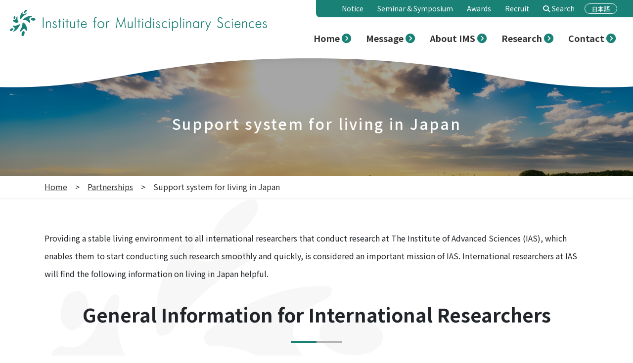

--- FILE ---
content_type: text/html; charset=UTF-8
request_url: https://ims.ynu.ac.jp/en/partnerships/living/
body_size: 36028
content:
<!doctype html>
<html lang="en" class="Lang-en status- site-ims ">
<head>
<script>(function(w,d,s,l,i){w[l]=w[l]||[];w[l].push({'gtm.start':
new Date().getTime(),event:'gtm.js'});var f=d.getElementsByTagName(s)[0],
j=d.createElement(s),dl=l!='dataLayer'?'&l='+l:'';j.async=true;j.src=
'https://www.googletagmanager.com/gtm.js?id='+i+dl;f.parentNode.insertBefore(j,f);
})(window,document,'script','dataLayer','GTM-5H45NTQ');</script>
	<meta charset="UTF-8">
  <meta name="viewport" content="width=device-width,user-scalable=no,maximum-scale=1,initial-scale=1" />
  <meta name="format-detection" content="telephone=no">
  <link href="https://ims.ynu.ac.jp/_manage/wp-content/themes/ynu-ias/lib/slick/slick.css" rel="stylesheet" type="text/css">
  <link href="https://ims.ynu.ac.jp/_manage/wp-content/themes/ynu-ias/lib/slick/slick-theme.css" rel="stylesheet" type="text/css">
  <link href="https://ims.ynu.ac.jp/_manage/wp-content/themes/ynu-ias/css/style-ims.css?20230401" rel="stylesheet" type="text/css">
  <link rel="preconnect" href="https://fonts.googleapis.com">
  <link rel="preconnect" href="https://fonts.gstatic.com" crossorigin>
  <link href="https://fonts.googleapis.com/css2?family=Noto+Sans+JP:wght@300;400;500;600;700;900&family=Noto+Serif+JP:wght@300;400;500;600;700;900&display=swap" rel="stylesheet">
  <script src="https://kit.fontawesome.com/779a1a3c15.js" crossorigin="anonymous"></script>
  <link rel="icon" href="/favicon.svg" type="image/svg+xml" />
  <link rel="icon" href="/favicon.png" type="image/png" sizes="196x196" />
	<title>Support system for living in Japan - IMS 横浜国立大学 総合学術高等研究院</title>

		<!-- All in One SEO 4.6.9.1 - aioseo.com -->
		<meta name="description" content="Providing a stable living environment to all internatio" />
		<meta name="robots" content="max-image-preview:large" />
		<link rel="canonical" href="https://ims.ynu.ac.jp/en/partnerships/living/" />
		<meta name="generator" content="All in One SEO (AIOSEO) 4.6.9.1" />
		<meta property="og:locale" content="ja_JP" />
		<meta property="og:site_name" content="IMS 横浜国立大学 総合学術高等研究院 -" />
		<meta property="og:type" content="article" />
		<meta property="og:title" content="Support system for living in Japan - IMS 横浜国立大学 総合学術高等研究院" />
		<meta property="og:description" content="Providing a stable living environment to all internatio" />
		<meta property="og:url" content="https://ims.ynu.ac.jp/en/partnerships/living/" />
		<meta property="article:published_time" content="2023-03-09T09:42:07+00:00" />
		<meta property="article:modified_time" content="2023-06-30T04:03:26+00:00" />
		<meta property="article:publisher" content="https://www.facebook.com/ias.ynu/" />
		<meta name="twitter:card" content="summary_large_image" />
		<meta name="twitter:site" content="@ias_ynu" />
		<meta name="twitter:title" content="Support system for living in Japan - IMS 横浜国立大学 総合学術高等研究院" />
		<meta name="twitter:description" content="Providing a stable living environment to all internatio" />
		<meta name="twitter:creator" content="@ias_ynu" />
		<script type="application/ld+json" class="aioseo-schema">
			{"@context":"https:\/\/schema.org","@graph":[{"@type":"BreadcrumbList","@id":"https:\/\/ims.ynu.ac.jp\/en\/partnerships\/living\/#breadcrumblist","itemListElement":[{"@type":"ListItem","@id":"https:\/\/ims.ynu.ac.jp\/#listItem","position":1,"name":"\u5bb6","item":"https:\/\/ims.ynu.ac.jp\/","nextItem":"https:\/\/ims.ynu.ac.jp\/en\/#listItem"},{"@type":"ListItem","@id":"https:\/\/ims.ynu.ac.jp\/en\/#listItem","position":2,"name":"English","item":"https:\/\/ims.ynu.ac.jp\/en\/","nextItem":"https:\/\/ims.ynu.ac.jp\/en\/partnerships\/#listItem","previousItem":"https:\/\/ims.ynu.ac.jp\/#listItem"},{"@type":"ListItem","@id":"https:\/\/ims.ynu.ac.jp\/en\/partnerships\/#listItem","position":3,"name":"Partnerships","item":"https:\/\/ims.ynu.ac.jp\/en\/partnerships\/","nextItem":"https:\/\/ims.ynu.ac.jp\/en\/partnerships\/living\/#listItem","previousItem":"https:\/\/ims.ynu.ac.jp\/en\/#listItem"},{"@type":"ListItem","@id":"https:\/\/ims.ynu.ac.jp\/en\/partnerships\/living\/#listItem","position":4,"name":"Support system for living in Japan","previousItem":"https:\/\/ims.ynu.ac.jp\/en\/partnerships\/#listItem"}]},{"@type":"Organization","@id":"https:\/\/ims.ynu.ac.jp\/#organization","name":"IAS \u6a2a\u6d5c\u56fd\u7acb\u5927\u5b66 \u5148\u7aef\u79d1\u5b66\u9ad8\u7b49\u7814\u7a76\u9662","url":"https:\/\/ims.ynu.ac.jp\/","sameAs":["https:\/\/www.facebook.com\/ias.ynu\/","https:\/\/twitter.com\/ias_ynu"]},{"@type":"WebPage","@id":"https:\/\/ims.ynu.ac.jp\/en\/partnerships\/living\/#webpage","url":"https:\/\/ims.ynu.ac.jp\/en\/partnerships\/living\/","name":"Support system for living in Japan - IMS \u6a2a\u6d5c\u56fd\u7acb\u5927\u5b66 \u7dcf\u5408\u5b66\u8853\u9ad8\u7b49\u7814\u7a76\u9662","description":"Providing a stable living environment to all internatio","inLanguage":"ja","isPartOf":{"@id":"https:\/\/ims.ynu.ac.jp\/#website"},"breadcrumb":{"@id":"https:\/\/ims.ynu.ac.jp\/en\/partnerships\/living\/#breadcrumblist"},"datePublished":"2023-03-09T18:42:07+09:00","dateModified":"2023-06-30T13:03:26+09:00"},{"@type":"WebSite","@id":"https:\/\/ims.ynu.ac.jp\/#website","url":"https:\/\/ims.ynu.ac.jp\/","name":"IAS \u6a2a\u6d5c\u56fd\u7acb\u5927\u5b66 \u5148\u7aef\u79d1\u5b66\u9ad8\u7b49\u7814\u7a76\u9662","inLanguage":"ja","publisher":{"@id":"https:\/\/ims.ynu.ac.jp\/#organization"}}]}
		</script>
		<!-- All in One SEO -->

<link rel="alternate" type="application/rss+xml" title="IMS 横浜国立大学 総合学術高等研究院 &raquo; フィード" href="https://ims.ynu.ac.jp/feed/" />
<link rel="alternate" type="application/rss+xml" title="IMS 横浜国立大学 総合学術高等研究院 &raquo; コメントフィード" href="https://ims.ynu.ac.jp/comments/feed/" />
<link rel='stylesheet' id='wp-block-library-css' href='https://ims.ynu.ac.jp/_manage/wp-includes/css/dist/block-library/style.min.css?ver=6.6.1' media='all' />
<style id='classic-theme-styles-inline-css'>
/*! This file is auto-generated */
.wp-block-button__link{color:#fff;background-color:#32373c;border-radius:9999px;box-shadow:none;text-decoration:none;padding:calc(.667em + 2px) calc(1.333em + 2px);font-size:1.125em}.wp-block-file__button{background:#32373c;color:#fff;text-decoration:none}
</style>
<style id='global-styles-inline-css'>
:root{--wp--preset--aspect-ratio--square: 1;--wp--preset--aspect-ratio--4-3: 4/3;--wp--preset--aspect-ratio--3-4: 3/4;--wp--preset--aspect-ratio--3-2: 3/2;--wp--preset--aspect-ratio--2-3: 2/3;--wp--preset--aspect-ratio--16-9: 16/9;--wp--preset--aspect-ratio--9-16: 9/16;--wp--preset--color--black: #000000;--wp--preset--color--cyan-bluish-gray: #abb8c3;--wp--preset--color--white: #ffffff;--wp--preset--color--pale-pink: #f78da7;--wp--preset--color--vivid-red: #cf2e2e;--wp--preset--color--luminous-vivid-orange: #ff6900;--wp--preset--color--luminous-vivid-amber: #fcb900;--wp--preset--color--light-green-cyan: #7bdcb5;--wp--preset--color--vivid-green-cyan: #00d084;--wp--preset--color--pale-cyan-blue: #8ed1fc;--wp--preset--color--vivid-cyan-blue: #0693e3;--wp--preset--color--vivid-purple: #9b51e0;--wp--preset--gradient--vivid-cyan-blue-to-vivid-purple: linear-gradient(135deg,rgba(6,147,227,1) 0%,rgb(155,81,224) 100%);--wp--preset--gradient--light-green-cyan-to-vivid-green-cyan: linear-gradient(135deg,rgb(122,220,180) 0%,rgb(0,208,130) 100%);--wp--preset--gradient--luminous-vivid-amber-to-luminous-vivid-orange: linear-gradient(135deg,rgba(252,185,0,1) 0%,rgba(255,105,0,1) 100%);--wp--preset--gradient--luminous-vivid-orange-to-vivid-red: linear-gradient(135deg,rgba(255,105,0,1) 0%,rgb(207,46,46) 100%);--wp--preset--gradient--very-light-gray-to-cyan-bluish-gray: linear-gradient(135deg,rgb(238,238,238) 0%,rgb(169,184,195) 100%);--wp--preset--gradient--cool-to-warm-spectrum: linear-gradient(135deg,rgb(74,234,220) 0%,rgb(151,120,209) 20%,rgb(207,42,186) 40%,rgb(238,44,130) 60%,rgb(251,105,98) 80%,rgb(254,248,76) 100%);--wp--preset--gradient--blush-light-purple: linear-gradient(135deg,rgb(255,206,236) 0%,rgb(152,150,240) 100%);--wp--preset--gradient--blush-bordeaux: linear-gradient(135deg,rgb(254,205,165) 0%,rgb(254,45,45) 50%,rgb(107,0,62) 100%);--wp--preset--gradient--luminous-dusk: linear-gradient(135deg,rgb(255,203,112) 0%,rgb(199,81,192) 50%,rgb(65,88,208) 100%);--wp--preset--gradient--pale-ocean: linear-gradient(135deg,rgb(255,245,203) 0%,rgb(182,227,212) 50%,rgb(51,167,181) 100%);--wp--preset--gradient--electric-grass: linear-gradient(135deg,rgb(202,248,128) 0%,rgb(113,206,126) 100%);--wp--preset--gradient--midnight: linear-gradient(135deg,rgb(2,3,129) 0%,rgb(40,116,252) 100%);--wp--preset--font-size--small: 13px;--wp--preset--font-size--medium: 20px;--wp--preset--font-size--large: 36px;--wp--preset--font-size--x-large: 42px;--wp--preset--spacing--20: 0.44rem;--wp--preset--spacing--30: 0.67rem;--wp--preset--spacing--40: 1rem;--wp--preset--spacing--50: 1.5rem;--wp--preset--spacing--60: 2.25rem;--wp--preset--spacing--70: 3.38rem;--wp--preset--spacing--80: 5.06rem;--wp--preset--shadow--natural: 6px 6px 9px rgba(0, 0, 0, 0.2);--wp--preset--shadow--deep: 12px 12px 50px rgba(0, 0, 0, 0.4);--wp--preset--shadow--sharp: 6px 6px 0px rgba(0, 0, 0, 0.2);--wp--preset--shadow--outlined: 6px 6px 0px -3px rgba(255, 255, 255, 1), 6px 6px rgba(0, 0, 0, 1);--wp--preset--shadow--crisp: 6px 6px 0px rgba(0, 0, 0, 1);}:where(.is-layout-flex){gap: 0.5em;}:where(.is-layout-grid){gap: 0.5em;}body .is-layout-flex{display: flex;}.is-layout-flex{flex-wrap: wrap;align-items: center;}.is-layout-flex > :is(*, div){margin: 0;}body .is-layout-grid{display: grid;}.is-layout-grid > :is(*, div){margin: 0;}:where(.wp-block-columns.is-layout-flex){gap: 2em;}:where(.wp-block-columns.is-layout-grid){gap: 2em;}:where(.wp-block-post-template.is-layout-flex){gap: 1.25em;}:where(.wp-block-post-template.is-layout-grid){gap: 1.25em;}.has-black-color{color: var(--wp--preset--color--black) !important;}.has-cyan-bluish-gray-color{color: var(--wp--preset--color--cyan-bluish-gray) !important;}.has-white-color{color: var(--wp--preset--color--white) !important;}.has-pale-pink-color{color: var(--wp--preset--color--pale-pink) !important;}.has-vivid-red-color{color: var(--wp--preset--color--vivid-red) !important;}.has-luminous-vivid-orange-color{color: var(--wp--preset--color--luminous-vivid-orange) !important;}.has-luminous-vivid-amber-color{color: var(--wp--preset--color--luminous-vivid-amber) !important;}.has-light-green-cyan-color{color: var(--wp--preset--color--light-green-cyan) !important;}.has-vivid-green-cyan-color{color: var(--wp--preset--color--vivid-green-cyan) !important;}.has-pale-cyan-blue-color{color: var(--wp--preset--color--pale-cyan-blue) !important;}.has-vivid-cyan-blue-color{color: var(--wp--preset--color--vivid-cyan-blue) !important;}.has-vivid-purple-color{color: var(--wp--preset--color--vivid-purple) !important;}.has-black-background-color{background-color: var(--wp--preset--color--black) !important;}.has-cyan-bluish-gray-background-color{background-color: var(--wp--preset--color--cyan-bluish-gray) !important;}.has-white-background-color{background-color: var(--wp--preset--color--white) !important;}.has-pale-pink-background-color{background-color: var(--wp--preset--color--pale-pink) !important;}.has-vivid-red-background-color{background-color: var(--wp--preset--color--vivid-red) !important;}.has-luminous-vivid-orange-background-color{background-color: var(--wp--preset--color--luminous-vivid-orange) !important;}.has-luminous-vivid-amber-background-color{background-color: var(--wp--preset--color--luminous-vivid-amber) !important;}.has-light-green-cyan-background-color{background-color: var(--wp--preset--color--light-green-cyan) !important;}.has-vivid-green-cyan-background-color{background-color: var(--wp--preset--color--vivid-green-cyan) !important;}.has-pale-cyan-blue-background-color{background-color: var(--wp--preset--color--pale-cyan-blue) !important;}.has-vivid-cyan-blue-background-color{background-color: var(--wp--preset--color--vivid-cyan-blue) !important;}.has-vivid-purple-background-color{background-color: var(--wp--preset--color--vivid-purple) !important;}.has-black-border-color{border-color: var(--wp--preset--color--black) !important;}.has-cyan-bluish-gray-border-color{border-color: var(--wp--preset--color--cyan-bluish-gray) !important;}.has-white-border-color{border-color: var(--wp--preset--color--white) !important;}.has-pale-pink-border-color{border-color: var(--wp--preset--color--pale-pink) !important;}.has-vivid-red-border-color{border-color: var(--wp--preset--color--vivid-red) !important;}.has-luminous-vivid-orange-border-color{border-color: var(--wp--preset--color--luminous-vivid-orange) !important;}.has-luminous-vivid-amber-border-color{border-color: var(--wp--preset--color--luminous-vivid-amber) !important;}.has-light-green-cyan-border-color{border-color: var(--wp--preset--color--light-green-cyan) !important;}.has-vivid-green-cyan-border-color{border-color: var(--wp--preset--color--vivid-green-cyan) !important;}.has-pale-cyan-blue-border-color{border-color: var(--wp--preset--color--pale-cyan-blue) !important;}.has-vivid-cyan-blue-border-color{border-color: var(--wp--preset--color--vivid-cyan-blue) !important;}.has-vivid-purple-border-color{border-color: var(--wp--preset--color--vivid-purple) !important;}.has-vivid-cyan-blue-to-vivid-purple-gradient-background{background: var(--wp--preset--gradient--vivid-cyan-blue-to-vivid-purple) !important;}.has-light-green-cyan-to-vivid-green-cyan-gradient-background{background: var(--wp--preset--gradient--light-green-cyan-to-vivid-green-cyan) !important;}.has-luminous-vivid-amber-to-luminous-vivid-orange-gradient-background{background: var(--wp--preset--gradient--luminous-vivid-amber-to-luminous-vivid-orange) !important;}.has-luminous-vivid-orange-to-vivid-red-gradient-background{background: var(--wp--preset--gradient--luminous-vivid-orange-to-vivid-red) !important;}.has-very-light-gray-to-cyan-bluish-gray-gradient-background{background: var(--wp--preset--gradient--very-light-gray-to-cyan-bluish-gray) !important;}.has-cool-to-warm-spectrum-gradient-background{background: var(--wp--preset--gradient--cool-to-warm-spectrum) !important;}.has-blush-light-purple-gradient-background{background: var(--wp--preset--gradient--blush-light-purple) !important;}.has-blush-bordeaux-gradient-background{background: var(--wp--preset--gradient--blush-bordeaux) !important;}.has-luminous-dusk-gradient-background{background: var(--wp--preset--gradient--luminous-dusk) !important;}.has-pale-ocean-gradient-background{background: var(--wp--preset--gradient--pale-ocean) !important;}.has-electric-grass-gradient-background{background: var(--wp--preset--gradient--electric-grass) !important;}.has-midnight-gradient-background{background: var(--wp--preset--gradient--midnight) !important;}.has-small-font-size{font-size: var(--wp--preset--font-size--small) !important;}.has-medium-font-size{font-size: var(--wp--preset--font-size--medium) !important;}.has-large-font-size{font-size: var(--wp--preset--font-size--large) !important;}.has-x-large-font-size{font-size: var(--wp--preset--font-size--x-large) !important;}
:where(.wp-block-post-template.is-layout-flex){gap: 1.25em;}:where(.wp-block-post-template.is-layout-grid){gap: 1.25em;}
:where(.wp-block-columns.is-layout-flex){gap: 2em;}:where(.wp-block-columns.is-layout-grid){gap: 2em;}
:root :where(.wp-block-pullquote){font-size: 1.5em;line-height: 1.6;}
</style>
<link rel='stylesheet' id='ynu-ias-style-css' href='https://ims.ynu.ac.jp/_manage/wp-content/themes/ynu-ias/style.css?ver=1.0.0' media='all' />
<link rel='stylesheet' id='fancybox-css' href='https://ims.ynu.ac.jp/_manage/wp-content/plugins/easy-fancybox/fancybox/1.5.4/jquery.fancybox.min.css?ver=6.6.1' media='screen' />
<style id='fancybox-inline-css'>
#fancybox-outer{background:#ffffff}#fancybox-content{background:#ffffff;border-color:#ffffff;color:#000000;}#fancybox-title,#fancybox-title-float-main{color:#fff}
</style>
<script src="https://ims.ynu.ac.jp/_manage/wp-includes/js/jquery/jquery.min.js?ver=3.7.1" id="jquery-core-js"></script>
<script src="https://ims.ynu.ac.jp/_manage/wp-includes/js/jquery/jquery-migrate.min.js?ver=3.4.1" id="jquery-migrate-js"></script>
<link rel="https://api.w.org/" href="https://ims.ynu.ac.jp/wp-json/" /><link rel="alternate" title="JSON" type="application/json" href="https://ims.ynu.ac.jp/wp-json/wp/v2/pages/135" /><link rel="alternate" title="oEmbed (JSON)" type="application/json+oembed" href="https://ims.ynu.ac.jp/wp-json/oembed/1.0/embed?url=https%3A%2F%2Fims.ynu.ac.jp%2Fen%2Fpartnerships%2Fliving%2F" />
<link rel="alternate" title="oEmbed (XML)" type="text/xml+oembed" href="https://ims.ynu.ac.jp/wp-json/oembed/1.0/embed?url=https%3A%2F%2Fims.ynu.ac.jp%2Fen%2Fpartnerships%2Fliving%2F&#038;format=xml" />

		<!-- GA Google Analytics @ https://m0n.co/ga -->
		<script async src="https://www.googletagmanager.com/gtag/js?id=G-0W2DP5CD66"></script>
		<script>
			window.dataLayer = window.dataLayer || [];
			function gtag(){dataLayer.push(arguments);}
			gtag('js', new Date());
			gtag('config', 'G-0W2DP5CD66');
		</script>

			<style id="wp-custom-css">
			/* アジェンダリストの黒丸を除去.20230419 */
.toc_list li::before {
	content: "" !important;
}		</style>
		<script async src="https://www.googletagmanager.com/gtag/js?id=UA-116567651-1"></script>
<script>
  window.dataLayer = window.dataLayer || [];
  function gtag(){dataLayer.push(arguments);}
  gtag('js', new Date());
  gtag('config', 'UA-116567651-1');
</script>
</head>
<body class="page-template page-template-page-english page-template-page-english-php page page-id-135 page-child parent-pageid-127">
<noscript><iframe src="https://www.googletagmanager.com/ns.html?id=GTM-5H45NTQ"
height="0" width="0" style="display:none;visibility:hidden"></iframe></noscript>
<div class="wrap">
  <!-- header -->
  <header class="site-header">
    <div class="site-header__inner">
      <div class="site-header-start">
        <div class="site-logo">
          <a href="/en/" style="max-width: 520px;"><img src="https://ims.ynu.ac.jp/_manage/wp-content/themes/ynu-ias/images/ims_logo_main_en.svg" alt="Institute of Multidisciplinary Sciences Yokohama National University"/></a>
        </div>
      </div>
      <div class="site-header-end">
        <div class="site-header-end__inner">
          <section class="sub-nav">
            <nav class="menu-sub-container">
              <ul id="menu-sub" class="menu">
<li ><a href="https://ims.ynu.ac.jp/en/notice/"><span>Notice</span></a>
</li>
<li ><a href="https://ims.ynu.ac.jp/en/research/seminar-symposium/"><span>Seminar &#038; Symposium</span></a>
</li>
<li ><a href="https://ims.ynu.ac.jp/en/research/awards/"><span>Awards</span></a>
</li>
<li ><a href="https://ims.ynu.ac.jp/en/recruit/"><span>Recruit</span></a>
</li>
<li  class="icon icon-search" id="searchBtn"><a href="#"><span>Search</span></a>
</li>
<li  class="menu-item-language"><a href="/"><span>日本語</span></a>
</li>
              </ul>
            </nav>
            <!-- searchBox -->
            <div class="header-search"><div class="container"><script async src="https://cse.google.com/cse.js?cx=d6a98992cbcad45cc">
</script>
<div class="gcse-searchbox-only"></div></div></div>
            <!-- //searchBox -->
          </section>
          <section class="main-nav">
            <nav class="menu-main-container">
              <ul id="menu-main" class="menu">
<li ><a href="https://ims.ynu.ac.jp/en/"><span>Home</span></a>
</li>
<li ><a href="https://ims.ynu.ac.jp/en/message/"><span>Message</span></a>
  <div class="list-group">
    <a href="https://ims.ynu.ac.jp/en/message/director/" class="list-group-item list-group-item-action ">Message from the Director</a>
    <a href="https://ims.ynu.ac.jp/en/message/vice-director/" class="list-group-item list-group-item-action ">Message from the Vice Director</a>
  </div><!-- //.list-group -->
</li>
<li ><a href="https://ims.ynu.ac.jp/en/aboutus/"><span>About IMS</span></a>
  <div class="list-group">
    <a href="https://ims.ynu.ac.jp/en/aboutus/ims/" class="list-group-item list-group-item-action ">Institute Overview</a>
    <a href="https://ims.ynu.ac.jp/en/aboutus/structure/" class="list-group-item list-group-item-action ">Research Organization</a>
  </div><!-- //.list-group -->
</li>
<li ><a href="https://ims.ynu.ac.jp/en/research/"><span>Research</span></a>
  <div class="list-group">
    <a href="https://ims.ynu.ac.jp/en/research/phase3/" class="list-group-item list-group-item-action ">Research Center / Research Unit</a>
    <a href="https://ims.ynu.ac.jp/en/research/pr_archives/" class="list-group-item list-group-item-action ">PR Media Archives</a>
  </div><!-- //.list-group -->
</li>
<li ><a href="https://ims.ynu.ac.jp/en/contact/"><span>Contact</span></a>
</li>
              </ul>
            </nav>
          </section>
        </div>
      </div>
    </div>
    <div class="site-header-toggle">
      <a class="gl-menu-toggle" href="#"><span></span><span></span><span></span></a>
    </div>
  </header>
  
    <!-- Main View START -->
  <section class="section section-main mod--article">
    <div class="section__inner">
      <h1 class="category-title">
        <em>Support system for living in Japan</em>
              </h1>
        
    </div>
  </section>
  <!-- /Main View END -->
  <!-- SECTION:breadcrumb START -->
  <section class="section section-breadcrumb" data-section="<br />
<b>Warning</b>:  Undefined variable $term_e_name in <b>/home/ims/public_html/_manage/wp-content/themes/ynu-ias/template-parts/header-english.php</b> on line <b>100</b><br />
" data-category="<br />
<b>Warning</b>:  Undefined variable $term_e_name in <b>/home/ims/public_html/_manage/wp-content/themes/ynu-ias/template-parts/header-english.php</b> on line <b>100</b><br />
">
    <div class="section__inner">
      <nav aria-label="breadcrumb">
        <ol class="breadcrumb breadcrumb-english" typeof="BreadcrumbList" vocab="https://schema.org/">
          <li class="breadcrumb-item"><a href="/en/">Home</a></li>
                    <!-- Breadcrumb NavXT 7.3.1 -->
<li class="breadcrumb-item post post-page" data-level="1"><a property="item" typeof="WebPage" title="Go to English." href="https://ims.ynu.ac.jp/en/" ><span property="name">English</span></a><meta property="position" content="1"></li><!-- &gt; --><li class="breadcrumb-item post post-page" data-level="2"><a property="item" typeof="WebPage" title="Go to Partnerships." href="https://ims.ynu.ac.jp/en/partnerships/" ><span property="name">Partnerships</span></a><meta property="position" content="2"></li><!-- &gt; --><li class="breadcrumb-item post post-page current-item active" data-level="3"><span property="name">Support system for living in Japan</span><meta property="url" content="https://ims.ynu.ac.jp/en/partnerships/living/"><meta property="position" content="3"></li>        </ol>
      </nav>
    </div>
  </section>
  <!-- /SECTION:breadcrumb END -->
  
  <!-- SECTION:Article body START -->
  <section class="section section-article">
    <div class="section__inner">
            <div class="article-body">

		
<p>Providing a stable living environment to all international researchers that conduct research at The Institute of Advanced Sciences (IAS), which enables them to start conducting such research smoothly and quickly, is considered an important mission of IAS. International researchers at IAS will find the following information on living in Japan helpful.</p>



<h2 class="wp-block-heading">General Information for International Researchers</h2>



<p>For the purpose of helping international researchers at Yokohama National University (YNU), we have provided a guidebook which contains necessary information for living in Japan. Please use this guidebook to obtain any information you may need in order to spend comfortable life while in Japan.</p>



<ul class="wp-block-list">
<li><a href="https://www.ynu.ac.jp/international/association/pdf/gui2_all.pdf">Guidebook for International Researchers</a></li>
</ul>



<h2 class="wp-block-heading">Long-term Lodging Facility</h2>



<p>IAS offers international researchers accommodations at YNU Ooka International Residence, YNU’s lodging facility for international researchers.</p>



<p>Residents of the facility are made up of international students, Japanese students, international researchers, and academic staff, which makes the facility very international. In addition, passcode protected digital locks, cleaning staff that always maintain a clean living environment, and day manager who is capable of communicating in both Japanese and English are just some of the reasons why you will be comfortable during your stay. Rooms are furnished with furniture and electrical appliances, providing you with an environment which allows you to focus on your studies and research right after coming to Japan. With a convenience store located on the first floor of the facility and a subway station (Gumyoji Station) as well as a shopping district just a three minute walk from the facility, YNU Ooka International Residence is a very convenient place to live in.</p>



<ul class="wp-block-list">
<li><a href="http://www.int-residence.jp/english/" target="_blank" rel="noreferrer noopener">YNU Ooka International Residence</a></li>
</ul>



<h2 class="wp-block-heading">Off-campus Short-term Lodging Facilities</h2>



<p>YNU has formed agreements with the following hotels and weekly rental condominiums where foreigners can stay. IAS offers these hotels and weekly rental condominiums to researchers that will stay for short periods.</p>



<ul class="wp-block-list">
<li><a href="https://hotel-the-knot.jp/en/" target="_blank" rel="noreferrer noopener">HOTEL THE KNOT YOKOHAMA</a></li>



<li><a href="http://www.camelotjapan.com/en/" target="_blank" rel="noreferrer noopener">Hotel Yokohama Camelot Japan</a></li>



<li><a href="http://www.hotel-plumm.jp/en/index.html" target="_blank" rel="noreferrer noopener">Hotel Plumm</a></li>



<li><a href="https://www.mystays.com/en-us/hotel-mystays-yokohama-kanagawa/" target="_blank" rel="noreferrer noopener">Hotel Mystays Yokohama</a></li>



<li><a href="https://www.mystays.com/en-us/hotel-flexstay-inn-sakuragicho-kanagawa/" target="_blank" rel="noreferrer noopener">Flexstay Inn Sakuragicho</a></li>
</ul>



<h2 class="wp-block-heading">Multilingual Information for living in Japan</h2>



<p>Below you will find information necessary for living in Japan provided by Kanagawa Prefecture and the City of Yokohama, where IAS is located.</p>


<dl>
<dt><a href="https://www.city.yokohama.lg.jp/lang/en/" target="_blank" rel="noopener">City of Yokohama</a></dt>
<dd>Information provided by the City of Yokohama is available in English, Chinese, Korean, Spanish, and Portuguese.</dd>
<dt><a href="https://www.city.yokohama.lg.jp/lang/residents/en/support/Internationallounge.html" target="_blank" rel="noopener">International Lounges</a></dt>
<dd>International lounges serve to provide living information and consultations in multiple languages to foreigners residing in Yokohama, and also offer Japanese language classes, volunteer interpreters, and opportunities to interact with Japanese people. Pamphlets providing information on the international lounges are available in English, Chinese, Korean, Spanish, and Portuguese.</dd>
<dt><a href="https://www.yokohamajapan.com/" target="_blank" rel="noopener">Yokohama Visitors’ Guide</a></dt>
<dd>Sightseeing information for visitors to Yokohama is available in Japanese, English, Chinese, and Korean.</dd>
<dt><a href="http://translate.google.co.jp/translate?hl=ja&amp;sl=ja&amp;tl=en&amp;u=http%3A%2F%2Fwww.pref.kanagawa.jp%2Flife%2F1%2F&amp;sandbox=1" target="_blank" rel="noopener">Multilingual Information Site</a></dt>
<dd>A webpage with links to information in several languages provided by Kanagawa Prefecture.</dd>
<dt><a href="http://www.pref.kanagawa.jp/docs/k2w/mlt/f4010/p11907.html" target="_blank" rel="noopener">Hello Kanagawa</a></dt>
<dd>A bulletin issues three times a year by Kanagawa Prefecture for foreign residents of the prefecture. Available in English, Chinese, Korean, Spanish, and Portuguese.</dd>
<dt><a href="http://www.pref.kanagawa.jp/docs/ka8/cnt/f7540/" target="_blank" rel="noopener">Public Health and Medical Care Guide</a></dt>
<dd>Designed for foreign residents of Kanagawa Prefecture, this guide explains about the health, medical, and welfare systems. Available in Japanese, English, and Spanish.</dd>
<dt><a href="http://www.kifjp.org/infokanagawa/en" target="_blank" rel="noopener">INFO KANAGAWA Providing you with news from Kanagawa in several languages</a></dt>
<dd>Info Kanagawa is a service that sends notifications and event information to you by E-mail two times a month. Available in Japanese, English, Spanish, and Portuguese. If you are interested in registering for the service, please send an E-mail to infoj@kifjp.org and indicate your language of choice.</dd>
</dl>
      </div>
    </div>
  </section>
  <!-- /SECTION:Article body END -->
  <!-- .site-footer -->
  <footer class="site-footer">
    <div class="site-footer__inner">
      <section class="site-footer-start">
        <div class="site-logo">
          <a href="/en/" style="max-width:300px;">
            <img src="https://ims.ynu.ac.jp/_manage/wp-content/themes/ynu-ias/images/ims_for_logo_footer.svg" alt="Institute of Multidisciplinary Sciences Yokohama National University"/>
          </a>
        </div>
        <div class="footer-meta">
          <address><span>〒240-8501 79-5 Tokiwadai, Hodogaya Ward, Yokohama City, Kanagawa Prefecture</span></address>          <p>
            <span class="tel">Tel：045-339-4454</span><br>            <span class="mail">Mail：sentan.kenkyu@ynu.ac.jp</span>          </p>
        </div>
      </section>
      <section class="site-footer-end">
        <ul class="footer-nav">
          <!-- MY RESEARCH AT YNU -->
<li class="researchlife"><a href="/en/research/my-research-life-at-ynu" class="footer-link-btn"><span>2023 Featured Article</span><em>MY RESEARCH LIFE AT YNU</em></a></li>                    <li><a href="https://twitter.com/ims_ynu" class="sns sns-twitter" target="_blank"><span>[Twitter]</span></a></li>
                              <li><a href="https://www.facebook.com/ims.ynu/" class="sns sns-facebook" target="_blank"><span>[Facebook]</span></a></li>
                  </ul>
        <ul class="footer-nav-sub">
<li ><a href="https://ias.ynu.ac.jp/en/"><span>Institute of Advanced Sciences</span></a>
</li>
<li ><a href="https://www.ynu.ac.jp/english/about/access/access/" target="_blank"><span>Access</span></a>
</li>
<li ><a href="https://ims.ynu.ac.jp/sitemap-2/"><span>Site Map</span></a>
</li>
<li ><a href="https://www.ynu.ac.jp/privacy_policy/" target="_blank"><span>Policy</span></a>
</li>
        </ul>
      </section>
      <div class="site-footer__last">
        <p class="copyright"><i>&copy;</i>Institute of Multidisciplinary Sciences Yokohama National University</p>
      </div>
    </div>
  </footer>
  <a class="menu-ovr-mask"></a>
  
</div><!-- //.wrap -->
<p id="page-top"><a href="#"><img src="/_manage/wp-content/themes/ynu-ias/images/pagetop-ims.png" alt="pagetop"></a></p>
<!-- script -->
<script src="https://code.jquery.com/jquery-3.6.4.js" integrity="sha256-a9jBBRygX1Bh5lt8GZjXDzyOB+bWve9EiO7tROUtj/E=" crossorigin="anonymous"></script> 
<script src="https://ims.ynu.ac.jp/_manage/wp-content/themes/ynu-ias/lib/slick/slick.min.js"></script>
<script src="https://ims.ynu.ac.jp/_manage/wp-content/themes/ynu-ias/js/script.js"></script>
<script src="https://ims.ynu.ac.jp/_manage/wp-content/themes/ynu-ias/js/navigation.js?ver=1.0.0" id="ynu-ias-navigation-js"></script>
<script src="https://ims.ynu.ac.jp/_manage/wp-content/plugins/easy-fancybox/fancybox/1.5.4/jquery.fancybox.min.js?ver=6.6.1" id="jquery-fancybox-js"></script>
<script id="jquery-fancybox-js-after">
var fb_timeout, fb_opts={'autoScale':true,'showCloseButton':true,'width':560,'height':340,'margin':20,'pixelRatio':'false','padding':10,'centerOnScroll':false,'enableEscapeButton':true,'speedIn':300,'speedOut':300,'overlayShow':true,'hideOnOverlayClick':true,'overlayColor':'#000','overlayOpacity':0.6,'minViewportWidth':320,'minVpHeight':320,'disableCoreLightbox':'true','enableBlockControls':'true','fancybox_openBlockControls':'true' };
if(typeof easy_fancybox_handler==='undefined'){
var easy_fancybox_handler=function(){
jQuery([".nolightbox","a.wp-block-file__button","a.pin-it-button","a[href*='pinterest.com\/pin\/create']","a[href*='facebook.com\/share']","a[href*='twitter.com\/share']"].join(',')).addClass('nofancybox');
jQuery('a.fancybox-close').on('click',function(e){e.preventDefault();jQuery.fancybox.close()});
/* IMG */
						var unlinkedImageBlocks=jQuery(".wp-block-image > img:not(.nofancybox,figure.nofancybox>img)");
						unlinkedImageBlocks.wrap(function() {
							var href = jQuery( this ).attr( "src" );
							return "<a href='" + href + "'></a>";
						});
var fb_IMG_select=jQuery('a[href*=".jpg" i]:not(.nofancybox,li.nofancybox>a,figure.nofancybox>a),area[href*=".jpg" i]:not(.nofancybox),a[href*=".png" i]:not(.nofancybox,li.nofancybox>a,figure.nofancybox>a),area[href*=".png" i]:not(.nofancybox),a[href*=".webp" i]:not(.nofancybox,li.nofancybox>a,figure.nofancybox>a),area[href*=".webp" i]:not(.nofancybox),a[href*=".jpeg" i]:not(.nofancybox,li.nofancybox>a,figure.nofancybox>a),area[href*=".jpeg" i]:not(.nofancybox)');
fb_IMG_select.addClass('fancybox image');
var fb_IMG_sections=jQuery('.gallery,.wp-block-gallery,.tiled-gallery,.wp-block-jetpack-tiled-gallery,.ngg-galleryoverview,.ngg-imagebrowser,.nextgen_pro_blog_gallery,.nextgen_pro_film,.nextgen_pro_horizontal_filmstrip,.ngg-pro-masonry-wrapper,.ngg-pro-mosaic-container,.nextgen_pro_sidescroll,.nextgen_pro_slideshow,.nextgen_pro_thumbnail_grid,.tiled-gallery');
fb_IMG_sections.each(function(){jQuery(this).find(fb_IMG_select).attr('rel','gallery-'+fb_IMG_sections.index(this));});
jQuery('a.fancybox,area.fancybox,.fancybox>a').each(function(){jQuery(this).fancybox(jQuery.extend(true,{},fb_opts,{'transition':'elastic','transitionIn':'elastic','transitionOut':'elastic','opacity':false,'hideOnContentClick':false,'titleShow':true,'titlePosition':'over','titleFromAlt':true,'showNavArrows':true,'enableKeyboardNav':true,'cyclic':false,'mouseWheel':'true','changeSpeed':250,'changeFade':300}))});
};};
var easy_fancybox_auto=function(){setTimeout(function(){jQuery('a#fancybox-auto,#fancybox-auto>a').first().trigger('click')},1000);};
jQuery(easy_fancybox_handler);jQuery(document).on('post-load',easy_fancybox_handler);
jQuery(easy_fancybox_auto);
</script>
<script src="https://ims.ynu.ac.jp/_manage/wp-content/plugins/easy-fancybox/vendor/jquery.easing.min.js?ver=1.4.1" id="jquery-easing-js"></script>
<script src="https://ims.ynu.ac.jp/_manage/wp-content/plugins/easy-fancybox/vendor/jquery.mousewheel.min.js?ver=3.1.13" id="jquery-mousewheel-js"></script>
<!-- User Insight PCDF Code Start :  -->
<script type="text/javascript">
var _uic = _uic ||{}; var _uih = _uih ||{};_uih['id'] = 57193;
_uih['lg_id'] = '';
_uih['fb_id'] = '';
_uih['tw_id'] = '';
_uih['uigr_1'] = ''; _uih['uigr_2'] = ''; _uih['uigr_3'] = ''; _uih['uigr_4'] = ''; _uih['uigr_5'] = '';
_uih['uigr_6'] = ''; _uih['uigr_7'] = ''; _uih['uigr_8'] = ''; _uih['uigr_9'] = ''; _uih['uigr_10'] = '';
_uic['uls'] = 1;
_uic['security_type'] = -1;

/* DO NOT ALTER BELOW THIS LINE */
/* WITH FIRST PARTY COOKIE */
(function() {
var bi = document.createElement('script');bi.type = 'text/javascript'; bi.async = true;
bi.src = '//cs.nakanohito.jp/b3/bi.js';
var s = document.getElementsByTagName('script')[0];s.parentNode.insertBefore(bi, s);
})();
</script>
<!-- User Insight PCDF Code End :  -->
</body>
</html>


--- FILE ---
content_type: text/css
request_url: https://ims.ynu.ac.jp/_manage/wp-content/themes/ynu-ias/css/style-ims.css?20230401
body_size: 328898
content:
@charset "UTF-8";
/*!
 * Bootstrap v5.0.2 (https://getbootstrap.com/)
 * Copyright 2011-2021 The Bootstrap Authors
 * Copyright 2011-2021 Twitter, Inc.
 * Licensed under MIT (https://github.com/twbs/bootstrap/blob/main/LICENSE)
 */
/*--------------------------------------------------------------
>>> TABLE OF CONTENTS:
----------------------------------------------------------------
# Generic
	- Normalize
	- Box sizing
# Base
	- Typography
	- Elements
	- Links
	- Forms
## Layouts
# Components
	- Navigation
	- Posts and pages
	- Comments
	- Widgets
	- Media
	- Captions
	- Galleries
# plugins
	- Jetpack infinite scroll
# Utilities
	- Accessibility
	- Alignments

--------------------------------------------------------------*/
/*--------------------------------------------------------------
# Generic
--------------------------------------------------------------*/
/* Normalize
--------------------------------------------- */
/*! normalize.css v8.0.1 | MIT License | github.com/necolas/normalize.css */
/* Document
	 ========================================================================== */
/**
 * 1. Correct the line height in all browsers.
 * 2. Prevent adjustments of font size after orientation changes in iOS.
 */
html {
  line-height: 1.15;
  -webkit-text-size-adjust: 100%; }

/* Sections
	 ========================================================================== */
/**
 * Remove the margin in all browsers.
 */
body {
  margin: 0; }

/**
 * Render the `main` element consistently in IE.
 */
main {
  display: block; }

/**
 * Correct the font size and margin on `h1` elements within `section` and
 * `article` contexts in Chrome, Firefox, and Safari.
 */
h1, .h1 {
  font-size: 2em;
  margin: 0.67em 0; }

/* Grouping content
	 ========================================================================== */
/**
 * 1. Add the correct box sizing in Firefox.
 * 2. Show the overflow in Edge and IE.
 */
hr {
  box-sizing: content-box;
  height: 0;
  overflow: visible; }

/**
 * 1. Correct the inheritance and scaling of font size in all browsers.
 * 2. Correct the odd `em` font sizing in all browsers.
 */
pre {
  font-family: monospace, monospace;
  font-size: 1em; }

/* Text-level semantics
	 ========================================================================== */
/**
 * Remove the gray background on active links in IE 10.
 */
a {
  background-color: transparent; }

/**
 * 1. Remove the bottom border in Chrome 57-
 * 2. Add the correct text decoration in Chrome, Edge, IE, Opera, and Safari.
 */
abbr[title] {
  border-bottom: none;
  text-decoration: underline;
  text-decoration: underline dotted; }

/**
 * Add the correct font weight in Chrome, Edge, and Safari.
 */
b,
strong {
  font-weight: bolder; }

/**
 * 1. Correct the inheritance and scaling of font size in all browsers.
 * 2. Correct the odd `em` font sizing in all browsers.
 */
code,
kbd,
samp {
  font-family: monospace, monospace;
  font-size: 1em; }

/**
 * Add the correct font size in all browsers.
 */
small, .small {
  font-size: 80%; }

/**
 * Prevent `sub` and `sup` elements from affecting the line height in
 * all browsers.
 */
sub,
sup {
  font-size: 75%;
  line-height: 0;
  position: relative;
  vertical-align: baseline; }

sub {
  bottom: -0.25em; }

sup {
  top: -0.5em; }

/* Embedded content
	 ========================================================================== */
/**
 * Remove the border on images inside links in IE 10.
 */
img {
  border-style: none; }

/* Forms
	 ========================================================================== */
/**
 * 1. Change the font styles in all browsers.
 * 2. Remove the margin in Firefox and Safari.
 */
button,
input,
optgroup,
select,
textarea {
  font-family: inherit;
  font-size: 100%;
  line-height: 1.15;
  margin: 0; }

/**
 * Show the overflow in IE.
 * 1. Show the overflow in Edge.
 */
button,
input {
  overflow: visible; }

/**
 * Remove the inheritance of text transform in Edge, Firefox, and IE.
 * 1. Remove the inheritance of text transform in Firefox.
 */
button,
select {
  text-transform: none; }

/**
 * Correct the inability to style clickable types in iOS and Safari.
 */
button,
[type="button"],
[type="reset"],
[type="submit"] {
  -webkit-appearance: button; }

/**
 * Remove the inner border and padding in Firefox.
 */
button::-moz-focus-inner,
[type="button"]::-moz-focus-inner,
[type="reset"]::-moz-focus-inner,
[type="submit"]::-moz-focus-inner {
  border-style: none;
  padding: 0; }

/**
 * Restore the focus styles unset by the previous rule.
 */
button:-moz-focusring,
[type="button"]:-moz-focusring,
[type="reset"]:-moz-focusring,
[type="submit"]:-moz-focusring {
  outline: 1px dotted ButtonText; }

/**
 * Correct the padding in Firefox.
 */
fieldset {
  padding: 0.35em 0.75em 0.625em; }

/**
 * 1. Correct the text wrapping in Edge and IE.
 * 2. Correct the color inheritance from `fieldset` elements in IE.
 * 3. Remove the padding so developers are not caught out when they zero out
 *		`fieldset` elements in all browsers.
 */
legend {
  box-sizing: border-box;
  color: inherit;
  display: table;
  max-width: 100%;
  padding: 0;
  white-space: normal; }

/**
 * Add the correct vertical alignment in Chrome, Firefox, and Opera.
 */
progress {
  vertical-align: baseline; }

/**
 * Remove the default vertical scrollbar in IE 10+.
 */
textarea {
  overflow: auto; }

/**
 * 1. Add the correct box sizing in IE 10.
 * 2. Remove the padding in IE 10.
 */
[type="checkbox"],
[type="radio"] {
  box-sizing: border-box;
  padding: 0; }

/**
 * Correct the cursor style of increment and decrement buttons in Chrome.
 */
[type="number"]::-webkit-inner-spin-button,
[type="number"]::-webkit-outer-spin-button {
  height: auto; }

/**
 * 1. Correct the odd appearance in Chrome and Safari.
 * 2. Correct the outline style in Safari.
 */
[type="search"] {
  -webkit-appearance: textfield;
  outline-offset: -2px; }

/**
 * Remove the inner padding in Chrome and Safari on macOS.
 */
[type="search"]::-webkit-search-decoration {
  -webkit-appearance: none; }

/**
 * 1. Correct the inability to style clickable types in iOS and Safari.
 * 2. Change font properties to `inherit` in Safari.
 */
::-webkit-file-upload-button {
  -webkit-appearance: button;
  font: inherit; }

/* Interactive
	 ========================================================================== */
/*
 * Add the correct display in Edge, IE 10+, and Firefox.
 */
details {
  display: block; }

/*
 * Add the correct display in all browsers.
 */
summary {
  display: list-item; }

/* Misc
	 ========================================================================== */
/**
 * Add the correct display in IE 10+.
 */
template {
  display: none; }

/**
 * Add the correct display in IE 10.
 */
[hidden] {
  display: none; }

/* Box sizing
--------------------------------------------- */
/* Inherit box-sizing to more easily change it's value on a component level.
@link http://css-tricks.com/inheriting-box-sizing-probably-slightly-better-best-practice/ */
*,
*::before,
*::after {
  box-sizing: inherit; }

html {
  box-sizing: border-box; }

/*--------------------------------------------------------------
# Base
--------------------------------------------------------------*/
/* Typography
--------------------------------------------- */
body, button, input, select, optgroup, textarea {
  color: #404040;
  font-family: -apple-system, BlinkMacSystemFont, "Segoe UI", Roboto, Oxygen-Sans, Ubuntu, Cantarell, "Helvetica Neue", sans-serif;
  font-size: 1rem;
  line-height: 1.5; }

h1, .h1, h2, .h2, h3, .h3, h4, .h4, h5, .h5, h6, .h6 {
  clear: both; }

p {
  /* margin-bottom: 1.5em; */ }

dfn, cite, em, i {
  /* font-style: italic; */ }

blockquote {
  /* margin: 0 1.5em; */ }

address {
  /* margin: 0 0 1.5em; */ }

pre {
  background: #eee;
  font-family: "Courier 10 Pitch", courier, monospace;
  line-height: 1.6;
  margin-bottom: 1.6em;
  max-width: 100%;
  overflow: auto;
  padding: 1.6em; }

code, kbd, tt, var {
  /* font-family: monaco, consolas, "Andale Mono", "DejaVu Sans Mono", monospace; */ }

abbr, acronym {
  border-bottom: 1px dotted #666;
  cursor: help; }

mark, .mark, ins {
  background: #fff9c0;
  text-decoration: none; }

big {
  font-size: 125%; }

/* Elements
--------------------------------------------- */
body {
  /* background: #fff; */ }

hr {
  background-color: #ccc;
  border: 0;
  height: 1px;
  margin-bottom: 1.5em; }

ul,
ol {
  /* margin: 0 0 1.5em 3em; */ }

ul {
  list-style: disc; }

ol {
  list-style: decimal; }

li > ul,
li > ol {
  /* margin-bottom: 0; margin-left: 1.5em; */ }

dt {
  /* font-weight: 700; */ }

dd {
  /* margin: 0 1.5em 1.5em; */ }

/* Make sure embeds and iframes fit their containers. */
embed,
iframe,
object {
  max-width: 100%; }

img {
  height: auto;
  max-width: 100%; }

figure {
  margin: 1em 0; }

table {
  margin: 0 0 1.5em;
  width: 100%; }

/* Links
--------------------------------------------- */
/*
a {
	color: #4169e1;
  &:visited {
    color: #800080;
  }
  &:hover,
  &:focus,
  &:active {
    color: #191970;
  }
  &:focus {
    outline: thin dotted;
  }
  &:hover,
  &:active {
    outline: 0;
  }
}
*/
/* Forms
--------------------------------------------- */
button,
input[type="button"],
input[type="reset"],
input[type="submit"] {
  border: 1px solid;
  border-color: #ccc #ccc #bbb;
  border-radius: 3px;
  background: #e6e6e6;
  color: rgba(0, 0, 0, 0.8);
  line-height: 1;
  padding: 0.6em 1em 0.4em; }
  button:hover,
  input[type="button"]:hover,
  input[type="reset"]:hover,
  input[type="submit"]:hover {
    border-color: #ccc #bbb #aaa; }
  button:active, button:focus,
  input[type="button"]:active,
  input[type="button"]:focus,
  input[type="reset"]:active,
  input[type="reset"]:focus,
  input[type="submit"]:active,
  input[type="submit"]:focus {
    border-color: #aaa #bbb #bbb; }

input[type="text"],
input[type="email"],
input[type="url"],
input[type="password"],
input[type="search"],
input[type="number"],
input[type="tel"],
input[type="range"],
input[type="date"],
input[type="month"],
input[type="week"],
input[type="time"],
input[type="datetime"],
input[type="datetime-local"],
input[type="color"],
textarea {
  color: #666;
  border: 1px solid #ccc;
  border-radius: 3px;
  padding: 3px; }
  input[type="text"]:focus,
  input[type="email"]:focus,
  input[type="url"]:focus,
  input[type="password"]:focus,
  input[type="search"]:focus,
  input[type="number"]:focus,
  input[type="tel"]:focus,
  input[type="range"]:focus,
  input[type="date"]:focus,
  input[type="month"]:focus,
  input[type="week"]:focus,
  input[type="time"]:focus,
  input[type="datetime"]:focus,
  input[type="datetime-local"]:focus,
  input[type="color"]:focus,
  textarea:focus {
    color: #111; }

select {
  border: 1px solid #ccc; }

textarea {
  width: 100%; }

/*--------------------------------------------------------------
# Layouts
--------------------------------------------------------------*/
/*--------------------------------------------------------------
# Components
--------------------------------------------------------------*/
/* Navigation
--------------------------------------------- */
.main-navigation {
  display: block;
  width: 100%; }
  .main-navigation ul.nav-menu {
    display: flex; }
  .main-navigation ul {
    list-style: none;
    margin: 0;
    padding-left: 0; }
    .main-navigation ul ul {
      box-shadow: 0 3px 3px rgba(0, 0, 0, 0.2);
      float: left;
      position: absolute;
      top: 100%;
      left: -999em;
      width: 100vw;
      max-width: 200px;
      z-index: 99999; }
      .main-navigation ul ul li:hover > ul,
      .main-navigation ul ul li.focus > ul {
        display: block;
        top: 4px;
        left: 195px; }
      .main-navigation ul ul a {
        background-color: #efefef; }
      .main-navigation ul ul ul li:hover > ul,
      .main-navigation ul ul ul li.focus > ul {
        display: block;
        top: 4px;
        left: 195px; }
      .main-navigation ul ul ul a {
        width: 200px; }
      .main-navigation ul ul ul ul {
        left: -999em;
        top: 0; }
    .main-navigation ul li:hover > ul,
    .main-navigation ul li.focus > ul {
      left: auto; }
  .main-navigation > li {
    margin-left: .5em;
    margin-right: .5em; }
  .main-navigation li {
    position: relative; }
  .main-navigation a {
    display: block;
    text-decoration: none;
    padding: .5em 10px; }

/* Small menu. */
.menu-toggle {
  display: block; }
  @media screen and (min-width: 37.5em) {
    .menu-toggle {
      display: none; } }

.main-navigation.toggled ul {
  display: block; }
  @media screen and (min-width: 37.5em) {
    .main-navigation.toggled ul {
      display: flex; } }

.site-main .comment-navigation,
.site-main .posts-navigation,
.site-main .post-navigation {
  margin: 0 0 1.5em; }

.comment-navigation .nav-links, .posts-navigation .nav-links, .post-navigation .nav-links {
  display: flex; }

.comment-navigation .nav-previous, .posts-navigation .nav-previous, .post-navigation .nav-previous {
  flex: 1 0 50%; }

.comment-navigation .nav-next, .posts-navigation .nav-next, .post-navigation .nav-next {
  text-align: end;
  flex: 1 0 50%; }

/* Posts and pages
--------------------------------------------- */
.sticky {
  display: block; }

.updated:not(.published) {
  display: none; }

.page-content,
.entry-content,
.entry-summary {
  margin: 1.5em 0 0; }

.page-links {
  clear: both;
  margin: 0 0 1.5em; }

/* Comments
--------------------------------------------- */
.comment-content a {
  word-wrap: break-word; }

.bypostauthor {
  display: block; }

/* Widgets
--------------------------------------------- */
.widget {
  margin: 0 0 1.5em; }
  .widget select {
    max-width: 100%; }

/* Media
--------------------------------------------- */
.page-content .wp-smiley, .entry-content .wp-smiley, .comment-content .wp-smiley {
  border: none;
  margin-bottom: 0;
  margin-top: 0;
  padding: 0; }

/* Make sure logo link wraps around logo image. */
.custom-logo-link {
  display: inline-block; }

/* Captions
--------------------------------------------- */
.wp-caption {
  margin-bottom: 1.5em;
  max-width: 100%; }
  .wp-caption img[class*="wp-image-"] {
    display: block;
    margin-left: auto;
    margin-right: auto; }
  .wp-caption .wp-caption-text {
    margin: 0.8075em 0; }
  .wp-caption-text {
    text-align: center; }

/* Galleries
--------------------------------------------- */
.gallery {
  margin-bottom: 1.5em;
  display: grid;
  grid-gap: 1.5em; }
  .gallery-item {
    display: inline-block;
    text-align: center;
    width: 100%; }
  .gallery-columns-2 {
    grid-template-columns: repeat(2, 1fr); }
  .gallery-columns-3 {
    grid-template-columns: repeat(3, 1fr); }
  .gallery-columns-4 {
    grid-template-columns: repeat(4, 1fr); }
  .gallery-columns-5 {
    grid-template-columns: repeat(5, 1fr); }
  .gallery-columns-6 {
    grid-template-columns: repeat(6, 1fr); }
  .gallery-columns-7 {
    grid-template-columns: repeat(7, 1fr); }
  .gallery-columns-8 {
    grid-template-columns: repeat(8, 1fr); }
  .gallery-columns-9 {
    grid-template-columns: repeat(9, 1fr); }
  .gallery-caption {
    display: block; }

/*--------------------------------------------------------------
# Plugins
--------------------------------------------------------------*/
/* Jetpack infinite scroll
--------------------------------------------- */
/* Hide the Posts Navigation and the Footer when Infinite Scroll is in use. */
.infinite-scroll .posts-navigation,
.infinite-scroll.neverending .site-footer {
  display: none; }

/* Re-display the Theme Footer when Infinite Scroll has reached its end. */
.infinity-end.neverending .site-footer {
  display: block; }

/*--------------------------------------------------------------
# Utilities
--------------------------------------------------------------*/
/* Accessibility
--------------------------------------------- */
/* Text meant only for screen readers. */
.screen-reader-text {
  border: 0;
  clip: rect(1px, 1px, 1px, 1px);
  clip-path: inset(50%);
  height: 1px;
  margin: -1px;
  overflow: hidden;
  padding: 0;
  position: absolute !important;
  width: 1px;
  word-wrap: normal !important; }
  .screen-reader-text:focus {
    background-color: #f1f1f1;
    border-radius: 3px;
    box-shadow: 0 0 2px 2px rgba(0, 0, 0, 0.6);
    clip: auto !important;
    clip-path: none;
    color: #21759b;
    display: block;
    font-size: 0.875rem;
    font-weight: 700;
    height: auto;
    left: 5px;
    line-height: normal;
    padding: 15px 23px 14px;
    text-decoration: none;
    top: 5px;
    width: auto;
    z-index: 100000; }

/* Do not show the outline on the skip link target. */
#primary[tabindex="-1"]:focus {
  outline: 0; }

/* Alignments
--------------------------------------------- */
.alignleft {
  /*rtl:ignore*/
  float: left;
  /*rtl:ignore*/
  margin-right: 1.5em;
  margin-bottom: 1.5em; }
.alignright {
  /*rtl:ignore*/
  float: right;
  /*rtl:ignore*/
  margin-left: 1.5em;
  margin-bottom: 1.5em; }
.aligncenter {
  clear: both;
  display: block;
  margin-left: auto;
  margin-right: auto;
  margin-bottom: 1.5em; }

:root {
  --bs-blue: #0d6efd;
  --bs-indigo: #6610f2;
  --bs-purple: #6f42c1;
  --bs-pink: #d63384;
  --bs-red: #dc3545;
  --bs-orange: #fd7e14;
  --bs-yellow: #ffc107;
  --bs-green: #198754;
  --bs-teal: #20c997;
  --bs-cyan: #0dcaf0;
  --bs-white: #fff;
  --bs-gray: #6c757d;
  --bs-gray-dark: #343a40;
  --bs-primary: #0d6efd;
  --bs-secondary: #6c757d;
  --bs-success: #198754;
  --bs-info: #0dcaf0;
  --bs-warning: #ffc107;
  --bs-danger: #dc3545;
  --bs-light: #f8f9fa;
  --bs-dark: #212529;
  --bs-font-sans-serif: "Noto Sans JP", sans-serif;
  --bs-font-monospace: SFMono-Regular, Menlo, Monaco, Consolas, "Liberation Mono", "Courier New", monospace;
  --bs-gradient: linear-gradient(180deg, rgba(255, 255, 255, 0.15), rgba(255, 255, 255, 0)); }

*,
*::before,
*::after {
  box-sizing: border-box; }

body {
  margin: 0;
  font-family: var(--bs-font-sans-serif);
  font-size: 1rem;
  font-weight: 400;
  line-height: 1.5;
  color: #212529;
  background-color: #fff;
  -webkit-text-size-adjust: 100%;
  -webkit-tap-highlight-color: rgba(0, 0, 0, 0); }

hr {
  margin: 1rem 0;
  color: inherit;
  background-color: currentColor;
  border: 0;
  opacity: 0.25; }

hr:not([size]) {
  height: 1px; }

h1, .h1, h2, .h2, h3, .h3, h4, .h4, h5, .h5, h6, .h6 {
  margin-top: 0;
  margin-bottom: 0.5rem;
  font-weight: 500;
  line-height: 1.2; }

h1, .h1 {
  font-size: calc(1.375rem + 1.5vw); }
  @media (min-width: 1200px) {
    h1, .h1 {
      font-size: 2.5rem; } }

h2, .h2 {
  font-size: calc(1.325rem + 0.9vw); }
  @media (min-width: 1200px) {
    h2, .h2 {
      font-size: 2rem; } }

h3, .h3 {
  font-size: calc(1.3rem + 0.6vw); }
  @media (min-width: 1200px) {
    h3, .h3 {
      font-size: 1.75rem; } }

h4, .h4 {
  font-size: calc(1.275rem + 0.3vw); }
  @media (min-width: 1200px) {
    h4, .h4 {
      font-size: 1.5rem; } }

h5, .h5 {
  font-size: 1.25rem; }

h6, .h6 {
  font-size: 1rem; }

p {
  margin-top: 0;
  margin-bottom: 1rem; }

abbr[title],
abbr[data-bs-original-title] {
  text-decoration: underline dotted;
  cursor: help;
  text-decoration-skip-ink: none; }

address {
  margin-bottom: 1rem;
  font-style: normal;
  line-height: inherit; }

ol,
ul {
  padding-left: 2rem; }

ol,
ul,
dl {
  margin-top: 0;
  margin-bottom: 1rem; }

ol ol,
ul ul,
ol ul,
ul ol {
  margin-bottom: 0; }

dt {
  font-weight: 700; }

dd {
  margin-bottom: .5rem;
  margin-left: 0; }

blockquote {
  margin: 0 0 1rem; }

b,
strong {
  font-weight: bolder; }

small, .small {
  font-size: 0.875em; }

mark, .mark {
  padding: 0.2em;
  background-color: #fcf8e3; }

sub,
sup {
  position: relative;
  font-size: 0.75em;
  line-height: 0;
  vertical-align: baseline; }

sub {
  bottom: -.25em; }

sup {
  top: -.5em; }

a {
  color: #1a8177;
  text-decoration: underline; }
  a:hover {
    color: #15675f; }

a:not([href]):not([class]), a:not([href]):not([class]):hover {
  color: inherit;
  text-decoration: none; }

pre,
code,
kbd,
samp {
  font-family: var(--bs-font-monospace);
  font-size: 1em;
  direction: ltr /* rtl:ignore */;
  unicode-bidi: bidi-override; }

pre {
  display: block;
  margin-top: 0;
  margin-bottom: 1rem;
  overflow: auto;
  font-size: 0.875em; }
  pre code {
    font-size: inherit;
    color: inherit;
    word-break: normal; }

code {
  font-size: 0.875em;
  color: #d63384;
  word-wrap: break-word; }
  a > code {
    color: inherit; }

kbd {
  padding: 0.2rem 0.4rem;
  font-size: 0.875em;
  color: #fff;
  background-color: #212529;
  border-radius: 0.2rem; }
  kbd kbd {
    padding: 0;
    font-size: 1em;
    font-weight: 700; }

figure {
  margin: 0 0 1rem; }

img,
svg {
  vertical-align: middle; }

table {
  caption-side: bottom;
  border-collapse: collapse; }

caption {
  padding-top: 0.5rem;
  padding-bottom: 0.5rem;
  color: #6c757d;
  text-align: left; }

th {
  text-align: inherit;
  text-align: -webkit-match-parent; }

thead,
tbody,
tfoot,
tr,
td,
th {
  border-color: inherit;
  border-style: solid;
  border-width: 0; }

label {
  display: inline-block; }

button {
  border-radius: 0; }

button:focus:not(:focus-visible) {
  outline: 0; }

input,
button,
select,
optgroup,
textarea {
  margin: 0;
  font-family: inherit;
  font-size: inherit;
  line-height: inherit; }

button,
select {
  text-transform: none; }

[role="button"] {
  cursor: pointer; }

select {
  word-wrap: normal; }
  select:disabled {
    opacity: 1; }

[list]::-webkit-calendar-picker-indicator {
  display: none; }

button,
[type="button"],
[type="reset"],
[type="submit"] {
  -webkit-appearance: button; }
  button:not(:disabled),
  [type="button"]:not(:disabled),
  [type="reset"]:not(:disabled),
  [type="submit"]:not(:disabled) {
    cursor: pointer; }

::-moz-focus-inner {
  padding: 0;
  border-style: none; }

textarea {
  resize: vertical; }

fieldset {
  min-width: 0;
  padding: 0;
  margin: 0;
  border: 0; }

legend {
  float: left;
  width: 100%;
  padding: 0;
  margin-bottom: 0.5rem;
  font-size: calc(1.275rem + 0.3vw);
  line-height: inherit; }
  @media (min-width: 1200px) {
    legend {
      font-size: 1.5rem; } }
  legend + * {
    clear: left; }

::-webkit-datetime-edit-fields-wrapper,
::-webkit-datetime-edit-text,
::-webkit-datetime-edit-minute,
::-webkit-datetime-edit-hour-field,
::-webkit-datetime-edit-day-field,
::-webkit-datetime-edit-month-field,
::-webkit-datetime-edit-year-field {
  padding: 0; }

::-webkit-inner-spin-button {
  height: auto; }

[type="search"] {
  outline-offset: -2px;
  -webkit-appearance: textfield; }

/* rtl:raw:
[type="tel"],
[type="url"],
[type="email"],
[type="number"] {
  direction: ltr;
}
*/
::-webkit-search-decoration {
  -webkit-appearance: none; }

::-webkit-color-swatch-wrapper {
  padding: 0; }

::file-selector-button {
  font: inherit; }

::-webkit-file-upload-button {
  font: inherit;
  -webkit-appearance: button; }

output {
  display: inline-block; }

iframe {
  border: 0; }

summary {
  display: list-item;
  cursor: pointer; }

progress {
  vertical-align: baseline; }

[hidden] {
  display: none !important; }

.lead {
  font-size: 1.25rem;
  font-weight: 300; }

.display-1 {
  font-size: calc(1.625rem + 4.5vw);
  font-weight: 300;
  line-height: 1.2; }
  @media (min-width: 1200px) {
    .display-1 {
      font-size: 5rem; } }

.display-2 {
  font-size: calc(1.575rem + 3.9vw);
  font-weight: 300;
  line-height: 1.2; }
  @media (min-width: 1200px) {
    .display-2 {
      font-size: 4.5rem; } }

.display-3 {
  font-size: calc(1.525rem + 3.3vw);
  font-weight: 300;
  line-height: 1.2; }
  @media (min-width: 1200px) {
    .display-3 {
      font-size: 4rem; } }

.display-4 {
  font-size: calc(1.475rem + 2.7vw);
  font-weight: 300;
  line-height: 1.2; }
  @media (min-width: 1200px) {
    .display-4 {
      font-size: 3.5rem; } }

.display-5 {
  font-size: calc(1.425rem + 2.1vw);
  font-weight: 300;
  line-height: 1.2; }
  @media (min-width: 1200px) {
    .display-5 {
      font-size: 3rem; } }

.display-6 {
  font-size: calc(1.375rem + 1.5vw);
  font-weight: 300;
  line-height: 1.2; }
  @media (min-width: 1200px) {
    .display-6 {
      font-size: 2.5rem; } }

.list-unstyled {
  padding-left: 0;
  list-style: none; }

.list-inline {
  padding-left: 0;
  list-style: none; }

.list-inline-item {
  display: inline-block; }
  .list-inline-item:not(:last-child) {
    margin-right: 0.5rem; }

.initialism {
  font-size: 0.875em;
  text-transform: uppercase; }

.blockquote {
  margin-bottom: 1rem;
  font-size: 1.25rem; }
  .blockquote > :last-child {
    margin-bottom: 0; }

.blockquote-footer {
  margin-top: -1rem;
  margin-bottom: 1rem;
  font-size: 0.875em;
  color: #6c757d; }
  .blockquote-footer::before {
    content: "\2014\00A0"; }

.img-fluid {
  max-width: 100%;
  height: auto; }

.img-thumbnail {
  padding: 0.25rem;
  background-color: #fff;
  border: 1px solid #dee2e6;
  border-radius: 0.25rem;
  max-width: 100%;
  height: auto; }

.figure {
  display: inline-block; }

.figure-img {
  margin-bottom: 0.5rem;
  line-height: 1; }

.figure-caption {
  font-size: 0.875em;
  color: #6c757d; }

.container,
.container-fluid,
.container-sm,
.container-md,
.container-lg,
.container-xl,
.container-xxl {
  width: 100%;
  padding-right: var(--bs-gutter-x, 0.75rem);
  padding-left: var(--bs-gutter-x, 0.75rem);
  margin-right: auto;
  margin-left: auto; }

@media (min-width: 576px) {
  .container, .container-xs, .container-sm {
    max-width: 540px; } }
@media (min-width: 768px) {
  .container, .container-xs, .container-sm, .container-md {
    max-width: 720px; } }
@media (min-width: 992px) {
  .container, .container-xs, .container-sm, .container-md, .container-lg {
    max-width: 960px; } }
@media (min-width: 1200px) {
  .container, .container-xs, .container-sm, .container-md, .container-lg, .container-xl {
    max-width: 1140px; } }
@media (min-width: 1400px) {
  .container, .container-xs, .container-sm, .container-md, .container-lg, .container-xl, .container-xxl {
    max-width: 1320px; } }
.row {
  --bs-gutter-x: 1.5rem;
  --bs-gutter-y: 0;
  display: flex;
  flex-wrap: wrap;
  margin-top: calc(var(--bs-gutter-y) * -1);
  margin-right: calc(var(--bs-gutter-x) * -.5);
  margin-left: calc(var(--bs-gutter-x) * -.5); }
  .row > * {
    flex-shrink: 0;
    width: 100%;
    max-width: 100%;
    padding-right: calc(var(--bs-gutter-x) * .5);
    padding-left: calc(var(--bs-gutter-x) * .5);
    margin-top: var(--bs-gutter-y); }

.col {
  flex: 1 0 0%; }

.row-cols-auto > * {
  flex: 0 0 auto;
  width: auto; }

.row-cols-1 > * {
  flex: 0 0 auto;
  width: 100%; }

.row-cols-2 > * {
  flex: 0 0 auto;
  width: 50%; }

.row-cols-3 > * {
  flex: 0 0 auto;
  width: 33.3333333333%; }

.row-cols-4 > * {
  flex: 0 0 auto;
  width: 25%; }

.row-cols-5 > * {
  flex: 0 0 auto;
  width: 20%; }

.row-cols-6 > * {
  flex: 0 0 auto;
  width: 16.6666666667%; }

@media (min-width: 374px) {
  .col-xs {
    flex: 1 0 0%; }

  .row-cols-xs-auto > * {
    flex: 0 0 auto;
    width: auto; }

  .row-cols-xs-1 > * {
    flex: 0 0 auto;
    width: 100%; }

  .row-cols-xs-2 > * {
    flex: 0 0 auto;
    width: 50%; }

  .row-cols-xs-3 > * {
    flex: 0 0 auto;
    width: 33.3333333333%; }

  .row-cols-xs-4 > * {
    flex: 0 0 auto;
    width: 25%; }

  .row-cols-xs-5 > * {
    flex: 0 0 auto;
    width: 20%; }

  .row-cols-xs-6 > * {
    flex: 0 0 auto;
    width: 16.6666666667%; } }
@media (min-width: 576px) {
  .col-sm {
    flex: 1 0 0%; }

  .row-cols-sm-auto > * {
    flex: 0 0 auto;
    width: auto; }

  .row-cols-sm-1 > * {
    flex: 0 0 auto;
    width: 100%; }

  .row-cols-sm-2 > * {
    flex: 0 0 auto;
    width: 50%; }

  .row-cols-sm-3 > * {
    flex: 0 0 auto;
    width: 33.3333333333%; }

  .row-cols-sm-4 > * {
    flex: 0 0 auto;
    width: 25%; }

  .row-cols-sm-5 > * {
    flex: 0 0 auto;
    width: 20%; }

  .row-cols-sm-6 > * {
    flex: 0 0 auto;
    width: 16.6666666667%; } }
@media (min-width: 768px) {
  .col-md {
    flex: 1 0 0%; }

  .row-cols-md-auto > * {
    flex: 0 0 auto;
    width: auto; }

  .row-cols-md-1 > * {
    flex: 0 0 auto;
    width: 100%; }

  .row-cols-md-2 > * {
    flex: 0 0 auto;
    width: 50%; }

  .row-cols-md-3 > * {
    flex: 0 0 auto;
    width: 33.3333333333%; }

  .row-cols-md-4 > * {
    flex: 0 0 auto;
    width: 25%; }

  .row-cols-md-5 > * {
    flex: 0 0 auto;
    width: 20%; }

  .row-cols-md-6 > * {
    flex: 0 0 auto;
    width: 16.6666666667%; } }
@media (min-width: 992px) {
  .col-lg {
    flex: 1 0 0%; }

  .row-cols-lg-auto > * {
    flex: 0 0 auto;
    width: auto; }

  .row-cols-lg-1 > * {
    flex: 0 0 auto;
    width: 100%; }

  .row-cols-lg-2 > * {
    flex: 0 0 auto;
    width: 50%; }

  .row-cols-lg-3 > * {
    flex: 0 0 auto;
    width: 33.3333333333%; }

  .row-cols-lg-4 > * {
    flex: 0 0 auto;
    width: 25%; }

  .row-cols-lg-5 > * {
    flex: 0 0 auto;
    width: 20%; }

  .row-cols-lg-6 > * {
    flex: 0 0 auto;
    width: 16.6666666667%; } }
@media (min-width: 1200px) {
  .col-xl {
    flex: 1 0 0%; }

  .row-cols-xl-auto > * {
    flex: 0 0 auto;
    width: auto; }

  .row-cols-xl-1 > * {
    flex: 0 0 auto;
    width: 100%; }

  .row-cols-xl-2 > * {
    flex: 0 0 auto;
    width: 50%; }

  .row-cols-xl-3 > * {
    flex: 0 0 auto;
    width: 33.3333333333%; }

  .row-cols-xl-4 > * {
    flex: 0 0 auto;
    width: 25%; }

  .row-cols-xl-5 > * {
    flex: 0 0 auto;
    width: 20%; }

  .row-cols-xl-6 > * {
    flex: 0 0 auto;
    width: 16.6666666667%; } }
@media (min-width: 1400px) {
  .col-xxl {
    flex: 1 0 0%; }

  .row-cols-xxl-auto > * {
    flex: 0 0 auto;
    width: auto; }

  .row-cols-xxl-1 > * {
    flex: 0 0 auto;
    width: 100%; }

  .row-cols-xxl-2 > * {
    flex: 0 0 auto;
    width: 50%; }

  .row-cols-xxl-3 > * {
    flex: 0 0 auto;
    width: 33.3333333333%; }

  .row-cols-xxl-4 > * {
    flex: 0 0 auto;
    width: 25%; }

  .row-cols-xxl-5 > * {
    flex: 0 0 auto;
    width: 20%; }

  .row-cols-xxl-6 > * {
    flex: 0 0 auto;
    width: 16.6666666667%; } }
.col-auto {
  flex: 0 0 auto;
  width: auto; }

.col-1 {
  flex: 0 0 auto;
  width: 8.33333333%; }

.col-2 {
  flex: 0 0 auto;
  width: 16.66666667%; }

.col-3 {
  flex: 0 0 auto;
  width: 25%; }

.col-4 {
  flex: 0 0 auto;
  width: 33.33333333%; }

.col-5 {
  flex: 0 0 auto;
  width: 41.66666667%; }

.col-6 {
  flex: 0 0 auto;
  width: 50%; }

.col-7 {
  flex: 0 0 auto;
  width: 58.33333333%; }

.col-8 {
  flex: 0 0 auto;
  width: 66.66666667%; }

.col-9 {
  flex: 0 0 auto;
  width: 75%; }

.col-10 {
  flex: 0 0 auto;
  width: 83.33333333%; }

.col-11 {
  flex: 0 0 auto;
  width: 91.66666667%; }

.col-12 {
  flex: 0 0 auto;
  width: 100%; }

.offset-1 {
  margin-left: 8.33333333%; }

.offset-2 {
  margin-left: 16.66666667%; }

.offset-3 {
  margin-left: 25%; }

.offset-4 {
  margin-left: 33.33333333%; }

.offset-5 {
  margin-left: 41.66666667%; }

.offset-6 {
  margin-left: 50%; }

.offset-7 {
  margin-left: 58.33333333%; }

.offset-8 {
  margin-left: 66.66666667%; }

.offset-9 {
  margin-left: 75%; }

.offset-10 {
  margin-left: 83.33333333%; }

.offset-11 {
  margin-left: 91.66666667%; }

.g-0,
.gx-0 {
  --bs-gutter-x: 0; }

.g-0,
.gy-0 {
  --bs-gutter-y: 0; }

.g-1,
.gx-1 {
  --bs-gutter-x: 0.25rem; }

.g-1,
.gy-1 {
  --bs-gutter-y: 0.25rem; }

.g-2,
.gx-2 {
  --bs-gutter-x: 0.5rem; }

.g-2,
.gy-2 {
  --bs-gutter-y: 0.5rem; }

.g-3,
.gx-3 {
  --bs-gutter-x: 1rem; }

.g-3,
.gy-3 {
  --bs-gutter-y: 1rem; }

.g-4,
.gx-4 {
  --bs-gutter-x: 1.5rem; }

.g-4,
.gy-4 {
  --bs-gutter-y: 1.5rem; }

.g-5,
.gx-5 {
  --bs-gutter-x: 3rem; }

.g-5,
.gy-5 {
  --bs-gutter-y: 3rem; }

@media (min-width: 374px) {
  .col-xs-auto {
    flex: 0 0 auto;
    width: auto; }

  .col-xs-1 {
    flex: 0 0 auto;
    width: 8.33333333%; }

  .col-xs-2 {
    flex: 0 0 auto;
    width: 16.66666667%; }

  .col-xs-3 {
    flex: 0 0 auto;
    width: 25%; }

  .col-xs-4 {
    flex: 0 0 auto;
    width: 33.33333333%; }

  .col-xs-5 {
    flex: 0 0 auto;
    width: 41.66666667%; }

  .col-xs-6 {
    flex: 0 0 auto;
    width: 50%; }

  .col-xs-7 {
    flex: 0 0 auto;
    width: 58.33333333%; }

  .col-xs-8 {
    flex: 0 0 auto;
    width: 66.66666667%; }

  .col-xs-9 {
    flex: 0 0 auto;
    width: 75%; }

  .col-xs-10 {
    flex: 0 0 auto;
    width: 83.33333333%; }

  .col-xs-11 {
    flex: 0 0 auto;
    width: 91.66666667%; }

  .col-xs-12 {
    flex: 0 0 auto;
    width: 100%; }

  .offset-xs-0 {
    margin-left: 0; }

  .offset-xs-1 {
    margin-left: 8.33333333%; }

  .offset-xs-2 {
    margin-left: 16.66666667%; }

  .offset-xs-3 {
    margin-left: 25%; }

  .offset-xs-4 {
    margin-left: 33.33333333%; }

  .offset-xs-5 {
    margin-left: 41.66666667%; }

  .offset-xs-6 {
    margin-left: 50%; }

  .offset-xs-7 {
    margin-left: 58.33333333%; }

  .offset-xs-8 {
    margin-left: 66.66666667%; }

  .offset-xs-9 {
    margin-left: 75%; }

  .offset-xs-10 {
    margin-left: 83.33333333%; }

  .offset-xs-11 {
    margin-left: 91.66666667%; }

  .g-xs-0,
  .gx-xs-0 {
    --bs-gutter-x: 0; }

  .g-xs-0,
  .gy-xs-0 {
    --bs-gutter-y: 0; }

  .g-xs-1,
  .gx-xs-1 {
    --bs-gutter-x: 0.25rem; }

  .g-xs-1,
  .gy-xs-1 {
    --bs-gutter-y: 0.25rem; }

  .g-xs-2,
  .gx-xs-2 {
    --bs-gutter-x: 0.5rem; }

  .g-xs-2,
  .gy-xs-2 {
    --bs-gutter-y: 0.5rem; }

  .g-xs-3,
  .gx-xs-3 {
    --bs-gutter-x: 1rem; }

  .g-xs-3,
  .gy-xs-3 {
    --bs-gutter-y: 1rem; }

  .g-xs-4,
  .gx-xs-4 {
    --bs-gutter-x: 1.5rem; }

  .g-xs-4,
  .gy-xs-4 {
    --bs-gutter-y: 1.5rem; }

  .g-xs-5,
  .gx-xs-5 {
    --bs-gutter-x: 3rem; }

  .g-xs-5,
  .gy-xs-5 {
    --bs-gutter-y: 3rem; } }
@media (min-width: 576px) {
  .col-sm-auto {
    flex: 0 0 auto;
    width: auto; }

  .col-sm-1 {
    flex: 0 0 auto;
    width: 8.33333333%; }

  .col-sm-2 {
    flex: 0 0 auto;
    width: 16.66666667%; }

  .col-sm-3 {
    flex: 0 0 auto;
    width: 25%; }

  .col-sm-4 {
    flex: 0 0 auto;
    width: 33.33333333%; }

  .col-sm-5 {
    flex: 0 0 auto;
    width: 41.66666667%; }

  .col-sm-6 {
    flex: 0 0 auto;
    width: 50%; }

  .col-sm-7 {
    flex: 0 0 auto;
    width: 58.33333333%; }

  .col-sm-8 {
    flex: 0 0 auto;
    width: 66.66666667%; }

  .col-sm-9 {
    flex: 0 0 auto;
    width: 75%; }

  .col-sm-10 {
    flex: 0 0 auto;
    width: 83.33333333%; }

  .col-sm-11 {
    flex: 0 0 auto;
    width: 91.66666667%; }

  .col-sm-12 {
    flex: 0 0 auto;
    width: 100%; }

  .offset-sm-0 {
    margin-left: 0; }

  .offset-sm-1 {
    margin-left: 8.33333333%; }

  .offset-sm-2 {
    margin-left: 16.66666667%; }

  .offset-sm-3 {
    margin-left: 25%; }

  .offset-sm-4 {
    margin-left: 33.33333333%; }

  .offset-sm-5 {
    margin-left: 41.66666667%; }

  .offset-sm-6 {
    margin-left: 50%; }

  .offset-sm-7 {
    margin-left: 58.33333333%; }

  .offset-sm-8 {
    margin-left: 66.66666667%; }

  .offset-sm-9 {
    margin-left: 75%; }

  .offset-sm-10 {
    margin-left: 83.33333333%; }

  .offset-sm-11 {
    margin-left: 91.66666667%; }

  .g-sm-0,
  .gx-sm-0 {
    --bs-gutter-x: 0; }

  .g-sm-0,
  .gy-sm-0 {
    --bs-gutter-y: 0; }

  .g-sm-1,
  .gx-sm-1 {
    --bs-gutter-x: 0.25rem; }

  .g-sm-1,
  .gy-sm-1 {
    --bs-gutter-y: 0.25rem; }

  .g-sm-2,
  .gx-sm-2 {
    --bs-gutter-x: 0.5rem; }

  .g-sm-2,
  .gy-sm-2 {
    --bs-gutter-y: 0.5rem; }

  .g-sm-3,
  .gx-sm-3 {
    --bs-gutter-x: 1rem; }

  .g-sm-3,
  .gy-sm-3 {
    --bs-gutter-y: 1rem; }

  .g-sm-4,
  .gx-sm-4 {
    --bs-gutter-x: 1.5rem; }

  .g-sm-4,
  .gy-sm-4 {
    --bs-gutter-y: 1.5rem; }

  .g-sm-5,
  .gx-sm-5 {
    --bs-gutter-x: 3rem; }

  .g-sm-5,
  .gy-sm-5 {
    --bs-gutter-y: 3rem; } }
@media (min-width: 768px) {
  .col-md-auto {
    flex: 0 0 auto;
    width: auto; }

  .col-md-1 {
    flex: 0 0 auto;
    width: 8.33333333%; }

  .col-md-2 {
    flex: 0 0 auto;
    width: 16.66666667%; }

  .col-md-3 {
    flex: 0 0 auto;
    width: 25%; }

  .col-md-4 {
    flex: 0 0 auto;
    width: 33.33333333%; }

  .col-md-5 {
    flex: 0 0 auto;
    width: 41.66666667%; }

  .col-md-6 {
    flex: 0 0 auto;
    width: 50%; }

  .col-md-7 {
    flex: 0 0 auto;
    width: 58.33333333%; }

  .col-md-8 {
    flex: 0 0 auto;
    width: 66.66666667%; }

  .col-md-9 {
    flex: 0 0 auto;
    width: 75%; }

  .col-md-10 {
    flex: 0 0 auto;
    width: 83.33333333%; }

  .col-md-11 {
    flex: 0 0 auto;
    width: 91.66666667%; }

  .col-md-12 {
    flex: 0 0 auto;
    width: 100%; }

  .offset-md-0 {
    margin-left: 0; }

  .offset-md-1 {
    margin-left: 8.33333333%; }

  .offset-md-2 {
    margin-left: 16.66666667%; }

  .offset-md-3 {
    margin-left: 25%; }

  .offset-md-4 {
    margin-left: 33.33333333%; }

  .offset-md-5 {
    margin-left: 41.66666667%; }

  .offset-md-6 {
    margin-left: 50%; }

  .offset-md-7 {
    margin-left: 58.33333333%; }

  .offset-md-8 {
    margin-left: 66.66666667%; }

  .offset-md-9 {
    margin-left: 75%; }

  .offset-md-10 {
    margin-left: 83.33333333%; }

  .offset-md-11 {
    margin-left: 91.66666667%; }

  .g-md-0,
  .gx-md-0 {
    --bs-gutter-x: 0; }

  .g-md-0,
  .gy-md-0 {
    --bs-gutter-y: 0; }

  .g-md-1,
  .gx-md-1 {
    --bs-gutter-x: 0.25rem; }

  .g-md-1,
  .gy-md-1 {
    --bs-gutter-y: 0.25rem; }

  .g-md-2,
  .gx-md-2 {
    --bs-gutter-x: 0.5rem; }

  .g-md-2,
  .gy-md-2 {
    --bs-gutter-y: 0.5rem; }

  .g-md-3,
  .gx-md-3 {
    --bs-gutter-x: 1rem; }

  .g-md-3,
  .gy-md-3 {
    --bs-gutter-y: 1rem; }

  .g-md-4,
  .gx-md-4 {
    --bs-gutter-x: 1.5rem; }

  .g-md-4,
  .gy-md-4 {
    --bs-gutter-y: 1.5rem; }

  .g-md-5,
  .gx-md-5 {
    --bs-gutter-x: 3rem; }

  .g-md-5,
  .gy-md-5 {
    --bs-gutter-y: 3rem; } }
@media (min-width: 992px) {
  .col-lg-auto {
    flex: 0 0 auto;
    width: auto; }

  .col-lg-1 {
    flex: 0 0 auto;
    width: 8.33333333%; }

  .col-lg-2 {
    flex: 0 0 auto;
    width: 16.66666667%; }

  .col-lg-3 {
    flex: 0 0 auto;
    width: 25%; }

  .col-lg-4 {
    flex: 0 0 auto;
    width: 33.33333333%; }

  .col-lg-5 {
    flex: 0 0 auto;
    width: 41.66666667%; }

  .col-lg-6 {
    flex: 0 0 auto;
    width: 50%; }

  .col-lg-7 {
    flex: 0 0 auto;
    width: 58.33333333%; }

  .col-lg-8 {
    flex: 0 0 auto;
    width: 66.66666667%; }

  .col-lg-9 {
    flex: 0 0 auto;
    width: 75%; }

  .col-lg-10 {
    flex: 0 0 auto;
    width: 83.33333333%; }

  .col-lg-11 {
    flex: 0 0 auto;
    width: 91.66666667%; }

  .col-lg-12 {
    flex: 0 0 auto;
    width: 100%; }

  .offset-lg-0 {
    margin-left: 0; }

  .offset-lg-1 {
    margin-left: 8.33333333%; }

  .offset-lg-2 {
    margin-left: 16.66666667%; }

  .offset-lg-3 {
    margin-left: 25%; }

  .offset-lg-4 {
    margin-left: 33.33333333%; }

  .offset-lg-5 {
    margin-left: 41.66666667%; }

  .offset-lg-6 {
    margin-left: 50%; }

  .offset-lg-7 {
    margin-left: 58.33333333%; }

  .offset-lg-8 {
    margin-left: 66.66666667%; }

  .offset-lg-9 {
    margin-left: 75%; }

  .offset-lg-10 {
    margin-left: 83.33333333%; }

  .offset-lg-11 {
    margin-left: 91.66666667%; }

  .g-lg-0,
  .gx-lg-0 {
    --bs-gutter-x: 0; }

  .g-lg-0,
  .gy-lg-0 {
    --bs-gutter-y: 0; }

  .g-lg-1,
  .gx-lg-1 {
    --bs-gutter-x: 0.25rem; }

  .g-lg-1,
  .gy-lg-1 {
    --bs-gutter-y: 0.25rem; }

  .g-lg-2,
  .gx-lg-2 {
    --bs-gutter-x: 0.5rem; }

  .g-lg-2,
  .gy-lg-2 {
    --bs-gutter-y: 0.5rem; }

  .g-lg-3,
  .gx-lg-3 {
    --bs-gutter-x: 1rem; }

  .g-lg-3,
  .gy-lg-3 {
    --bs-gutter-y: 1rem; }

  .g-lg-4,
  .gx-lg-4 {
    --bs-gutter-x: 1.5rem; }

  .g-lg-4,
  .gy-lg-4 {
    --bs-gutter-y: 1.5rem; }

  .g-lg-5,
  .gx-lg-5 {
    --bs-gutter-x: 3rem; }

  .g-lg-5,
  .gy-lg-5 {
    --bs-gutter-y: 3rem; } }
@media (min-width: 1200px) {
  .col-xl-auto {
    flex: 0 0 auto;
    width: auto; }

  .col-xl-1 {
    flex: 0 0 auto;
    width: 8.33333333%; }

  .col-xl-2 {
    flex: 0 0 auto;
    width: 16.66666667%; }

  .col-xl-3 {
    flex: 0 0 auto;
    width: 25%; }

  .col-xl-4 {
    flex: 0 0 auto;
    width: 33.33333333%; }

  .col-xl-5 {
    flex: 0 0 auto;
    width: 41.66666667%; }

  .col-xl-6 {
    flex: 0 0 auto;
    width: 50%; }

  .col-xl-7 {
    flex: 0 0 auto;
    width: 58.33333333%; }

  .col-xl-8 {
    flex: 0 0 auto;
    width: 66.66666667%; }

  .col-xl-9 {
    flex: 0 0 auto;
    width: 75%; }

  .col-xl-10 {
    flex: 0 0 auto;
    width: 83.33333333%; }

  .col-xl-11 {
    flex: 0 0 auto;
    width: 91.66666667%; }

  .col-xl-12 {
    flex: 0 0 auto;
    width: 100%; }

  .offset-xl-0 {
    margin-left: 0; }

  .offset-xl-1 {
    margin-left: 8.33333333%; }

  .offset-xl-2 {
    margin-left: 16.66666667%; }

  .offset-xl-3 {
    margin-left: 25%; }

  .offset-xl-4 {
    margin-left: 33.33333333%; }

  .offset-xl-5 {
    margin-left: 41.66666667%; }

  .offset-xl-6 {
    margin-left: 50%; }

  .offset-xl-7 {
    margin-left: 58.33333333%; }

  .offset-xl-8 {
    margin-left: 66.66666667%; }

  .offset-xl-9 {
    margin-left: 75%; }

  .offset-xl-10 {
    margin-left: 83.33333333%; }

  .offset-xl-11 {
    margin-left: 91.66666667%; }

  .g-xl-0,
  .gx-xl-0 {
    --bs-gutter-x: 0; }

  .g-xl-0,
  .gy-xl-0 {
    --bs-gutter-y: 0; }

  .g-xl-1,
  .gx-xl-1 {
    --bs-gutter-x: 0.25rem; }

  .g-xl-1,
  .gy-xl-1 {
    --bs-gutter-y: 0.25rem; }

  .g-xl-2,
  .gx-xl-2 {
    --bs-gutter-x: 0.5rem; }

  .g-xl-2,
  .gy-xl-2 {
    --bs-gutter-y: 0.5rem; }

  .g-xl-3,
  .gx-xl-3 {
    --bs-gutter-x: 1rem; }

  .g-xl-3,
  .gy-xl-3 {
    --bs-gutter-y: 1rem; }

  .g-xl-4,
  .gx-xl-4 {
    --bs-gutter-x: 1.5rem; }

  .g-xl-4,
  .gy-xl-4 {
    --bs-gutter-y: 1.5rem; }

  .g-xl-5,
  .gx-xl-5 {
    --bs-gutter-x: 3rem; }

  .g-xl-5,
  .gy-xl-5 {
    --bs-gutter-y: 3rem; } }
@media (min-width: 1400px) {
  .col-xxl-auto {
    flex: 0 0 auto;
    width: auto; }

  .col-xxl-1 {
    flex: 0 0 auto;
    width: 8.33333333%; }

  .col-xxl-2 {
    flex: 0 0 auto;
    width: 16.66666667%; }

  .col-xxl-3 {
    flex: 0 0 auto;
    width: 25%; }

  .col-xxl-4 {
    flex: 0 0 auto;
    width: 33.33333333%; }

  .col-xxl-5 {
    flex: 0 0 auto;
    width: 41.66666667%; }

  .col-xxl-6 {
    flex: 0 0 auto;
    width: 50%; }

  .col-xxl-7 {
    flex: 0 0 auto;
    width: 58.33333333%; }

  .col-xxl-8 {
    flex: 0 0 auto;
    width: 66.66666667%; }

  .col-xxl-9 {
    flex: 0 0 auto;
    width: 75%; }

  .col-xxl-10 {
    flex: 0 0 auto;
    width: 83.33333333%; }

  .col-xxl-11 {
    flex: 0 0 auto;
    width: 91.66666667%; }

  .col-xxl-12 {
    flex: 0 0 auto;
    width: 100%; }

  .offset-xxl-0 {
    margin-left: 0; }

  .offset-xxl-1 {
    margin-left: 8.33333333%; }

  .offset-xxl-2 {
    margin-left: 16.66666667%; }

  .offset-xxl-3 {
    margin-left: 25%; }

  .offset-xxl-4 {
    margin-left: 33.33333333%; }

  .offset-xxl-5 {
    margin-left: 41.66666667%; }

  .offset-xxl-6 {
    margin-left: 50%; }

  .offset-xxl-7 {
    margin-left: 58.33333333%; }

  .offset-xxl-8 {
    margin-left: 66.66666667%; }

  .offset-xxl-9 {
    margin-left: 75%; }

  .offset-xxl-10 {
    margin-left: 83.33333333%; }

  .offset-xxl-11 {
    margin-left: 91.66666667%; }

  .g-xxl-0,
  .gx-xxl-0 {
    --bs-gutter-x: 0; }

  .g-xxl-0,
  .gy-xxl-0 {
    --bs-gutter-y: 0; }

  .g-xxl-1,
  .gx-xxl-1 {
    --bs-gutter-x: 0.25rem; }

  .g-xxl-1,
  .gy-xxl-1 {
    --bs-gutter-y: 0.25rem; }

  .g-xxl-2,
  .gx-xxl-2 {
    --bs-gutter-x: 0.5rem; }

  .g-xxl-2,
  .gy-xxl-2 {
    --bs-gutter-y: 0.5rem; }

  .g-xxl-3,
  .gx-xxl-3 {
    --bs-gutter-x: 1rem; }

  .g-xxl-3,
  .gy-xxl-3 {
    --bs-gutter-y: 1rem; }

  .g-xxl-4,
  .gx-xxl-4 {
    --bs-gutter-x: 1.5rem; }

  .g-xxl-4,
  .gy-xxl-4 {
    --bs-gutter-y: 1.5rem; }

  .g-xxl-5,
  .gx-xxl-5 {
    --bs-gutter-x: 3rem; }

  .g-xxl-5,
  .gy-xxl-5 {
    --bs-gutter-y: 3rem; } }
.table {
  --bs-table-bg: transparent;
  --bs-table-accent-bg: transparent;
  --bs-table-striped-color: #212529;
  --bs-table-striped-bg: rgba(0, 0, 0, 0.05);
  --bs-table-active-color: #212529;
  --bs-table-active-bg: rgba(0, 0, 0, 0.1);
  --bs-table-hover-color: #212529;
  --bs-table-hover-bg: rgba(0, 0, 0, 0.075);
  width: 100%;
  margin-bottom: 1rem;
  color: #212529;
  vertical-align: top;
  border-color: #dee2e6; }
  .table > :not(caption) > * > * {
    padding: 0.5rem 0.5rem;
    background-color: var(--bs-table-bg);
    border-bottom-width: 1px;
    box-shadow: inset 0 0 0 9999px var(--bs-table-accent-bg); }
  .table > tbody {
    vertical-align: inherit; }
  .table > thead {
    vertical-align: bottom; }
  .table > :not(:last-child) > :last-child > * {
    border-bottom-color: currentColor; }

.caption-top {
  caption-side: top; }

.table-sm > :not(caption) > * > * {
  padding: 0.25rem 0.25rem; }

.table-bordered > :not(caption) > * {
  border-width: 1px 0; }
  .table-bordered > :not(caption) > * > * {
    border-width: 0 1px; }

.table-borderless > :not(caption) > * > * {
  border-bottom-width: 0; }

.table-striped > tbody > tr:nth-of-type(odd) {
  --bs-table-accent-bg: var(--bs-table-striped-bg);
  color: var(--bs-table-striped-color); }

.table-active {
  --bs-table-accent-bg: var(--bs-table-active-bg);
  color: var(--bs-table-active-color); }

.table-hover > tbody > tr:hover {
  --bs-table-accent-bg: var(--bs-table-hover-bg);
  color: var(--bs-table-hover-color); }

.table-primary {
  --bs-table-bg: #cfe2ff;
  --bs-table-striped-bg: #c5d7f2;
  --bs-table-striped-color: #000;
  --bs-table-active-bg: #bacbe6;
  --bs-table-active-color: #000;
  --bs-table-hover-bg: #bfd1ec;
  --bs-table-hover-color: #000;
  color: #000;
  border-color: #bacbe6; }

.table-secondary {
  --bs-table-bg: #e2e3e5;
  --bs-table-striped-bg: #d7d8da;
  --bs-table-striped-color: #000;
  --bs-table-active-bg: #cbccce;
  --bs-table-active-color: #000;
  --bs-table-hover-bg: #d1d2d4;
  --bs-table-hover-color: #000;
  color: #000;
  border-color: #cbccce; }

.table-success {
  --bs-table-bg: #d1e7dd;
  --bs-table-striped-bg: #c7dbd2;
  --bs-table-striped-color: #000;
  --bs-table-active-bg: #bcd0c7;
  --bs-table-active-color: #000;
  --bs-table-hover-bg: #c1d6cc;
  --bs-table-hover-color: #000;
  color: #000;
  border-color: #bcd0c7; }

.table-info {
  --bs-table-bg: #cff4fc;
  --bs-table-striped-bg: #c5e8ef;
  --bs-table-striped-color: #000;
  --bs-table-active-bg: #badce3;
  --bs-table-active-color: #000;
  --bs-table-hover-bg: #bfe2e9;
  --bs-table-hover-color: #000;
  color: #000;
  border-color: #badce3; }

.table-warning {
  --bs-table-bg: #fff3cd;
  --bs-table-striped-bg: #f2e7c3;
  --bs-table-striped-color: #000;
  --bs-table-active-bg: #e6dbb9;
  --bs-table-active-color: #000;
  --bs-table-hover-bg: #ece1be;
  --bs-table-hover-color: #000;
  color: #000;
  border-color: #e6dbb9; }

.table-danger {
  --bs-table-bg: #f8d7da;
  --bs-table-striped-bg: #eccccf;
  --bs-table-striped-color: #000;
  --bs-table-active-bg: #dfc2c4;
  --bs-table-active-color: #000;
  --bs-table-hover-bg: #e5c7ca;
  --bs-table-hover-color: #000;
  color: #000;
  border-color: #dfc2c4; }

.table-light {
  --bs-table-bg: #f8f9fa;
  --bs-table-striped-bg: #ecedee;
  --bs-table-striped-color: #000;
  --bs-table-active-bg: #dfe0e1;
  --bs-table-active-color: #000;
  --bs-table-hover-bg: #e5e6e7;
  --bs-table-hover-color: #000;
  color: #000;
  border-color: #dfe0e1; }

.table-dark {
  --bs-table-bg: #212529;
  --bs-table-striped-bg: #2c3034;
  --bs-table-striped-color: #fff;
  --bs-table-active-bg: #373b3e;
  --bs-table-active-color: #fff;
  --bs-table-hover-bg: #323539;
  --bs-table-hover-color: #fff;
  color: #fff;
  border-color: #373b3e; }

.table-responsive {
  overflow-x: auto;
  -webkit-overflow-scrolling: touch; }

@media (max-width: 373.98px) {
  .table-responsive-xs {
    overflow-x: auto;
    -webkit-overflow-scrolling: touch; } }
@media (max-width: 575.98px) {
  .table-responsive-sm {
    overflow-x: auto;
    -webkit-overflow-scrolling: touch; } }
@media (max-width: 767.98px) {
  .table-responsive-md {
    overflow-x: auto;
    -webkit-overflow-scrolling: touch; } }
@media (max-width: 991.98px) {
  .table-responsive-lg {
    overflow-x: auto;
    -webkit-overflow-scrolling: touch; } }
@media (max-width: 1199.98px) {
  .table-responsive-xl {
    overflow-x: auto;
    -webkit-overflow-scrolling: touch; } }
@media (max-width: 1399.98px) {
  .table-responsive-xxl {
    overflow-x: auto;
    -webkit-overflow-scrolling: touch; } }
.form-label {
  margin-bottom: 0.5rem; }

.col-form-label {
  padding-top: calc(0.375rem + 1px);
  padding-bottom: calc(0.375rem + 1px);
  margin-bottom: 0;
  font-size: inherit;
  line-height: 1.5; }

.col-form-label-lg {
  padding-top: calc(0.5rem + 1px);
  padding-bottom: calc(0.5rem + 1px);
  font-size: 1.25rem; }

.col-form-label-sm {
  padding-top: calc(0.25rem + 1px);
  padding-bottom: calc(0.25rem + 1px);
  font-size: 0.875rem; }

.form-text {
  margin-top: 0.25rem;
  font-size: 0.875em;
  color: #6c757d; }

.form-control {
  display: block;
  width: 100%;
  padding: 0.375rem 0.75rem;
  font-size: 1rem;
  font-weight: 400;
  line-height: 1.5;
  color: #212529;
  background-color: #fff;
  background-clip: padding-box;
  border: 1px solid #ced4da;
  appearance: none;
  border-radius: 0.25rem;
  transition: border-color 0.15s ease-in-out, box-shadow 0.15s ease-in-out; }
  @media (prefers-reduced-motion: reduce) {
    .form-control {
      transition: none; } }
  .form-control[type="file"] {
    overflow: hidden; }
    .form-control[type="file"]:not(:disabled):not([readonly]) {
      cursor: pointer; }
  .form-control:focus {
    color: #212529;
    background-color: #fff;
    border-color: #86b7fe;
    outline: 0;
    box-shadow: 0 0 0 0.25rem rgba(13, 110, 253, 0.25); }
  .form-control::-webkit-date-and-time-value {
    height: 1.5em; }
  .form-control::placeholder {
    color: #6c757d;
    opacity: 1; }
  .form-control:disabled, .form-control[readonly] {
    background-color: #e9ecef;
    opacity: 1; }
  .form-control::file-selector-button {
    padding: 0.375rem 0.75rem;
    margin: -0.375rem -0.75rem;
    margin-inline-end: 0.75rem;
    color: #212529;
    background-color: #e9ecef;
    pointer-events: none;
    border-color: inherit;
    border-style: solid;
    border-width: 0;
    border-inline-end-width: 1px;
    border-radius: 0;
    transition: color 0.15s ease-in-out, background-color 0.15s ease-in-out, border-color 0.15s ease-in-out, box-shadow 0.15s ease-in-out; }
    @media (prefers-reduced-motion: reduce) {
      .form-control::file-selector-button {
        transition: none; } }
  .form-control:hover:not(:disabled):not([readonly])::file-selector-button {
    background-color: #dde0e3; }
  .form-control::-webkit-file-upload-button {
    padding: 0.375rem 0.75rem;
    margin: -0.375rem -0.75rem;
    margin-inline-end: 0.75rem;
    color: #212529;
    background-color: #e9ecef;
    pointer-events: none;
    border-color: inherit;
    border-style: solid;
    border-width: 0;
    border-inline-end-width: 1px;
    border-radius: 0;
    transition: color 0.15s ease-in-out, background-color 0.15s ease-in-out, border-color 0.15s ease-in-out, box-shadow 0.15s ease-in-out; }
    @media (prefers-reduced-motion: reduce) {
      .form-control::-webkit-file-upload-button {
        transition: none; } }
  .form-control:hover:not(:disabled):not([readonly])::-webkit-file-upload-button {
    background-color: #dde0e3; }

.form-control-plaintext {
  display: block;
  width: 100%;
  padding: 0.375rem 0;
  margin-bottom: 0;
  line-height: 1.5;
  color: #212529;
  background-color: transparent;
  border: solid transparent;
  border-width: 1px 0; }
  .form-control-plaintext.form-control-sm, .form-control-plaintext.form-control-lg {
    padding-right: 0;
    padding-left: 0; }

.form-control-sm {
  min-height: calc(1.5em + (0.5rem + 2px));
  padding: 0.25rem 0.5rem;
  font-size: 0.875rem;
  border-radius: 0.2rem; }
  .form-control-sm::file-selector-button {
    padding: 0.25rem 0.5rem;
    margin: -0.25rem -0.5rem;
    margin-inline-end: 0.5rem; }
  .form-control-sm::-webkit-file-upload-button {
    padding: 0.25rem 0.5rem;
    margin: -0.25rem -0.5rem;
    margin-inline-end: 0.5rem; }

.form-control-lg {
  min-height: calc(1.5em + (1rem + 2px));
  padding: 0.5rem 1rem;
  font-size: 1.25rem;
  border-radius: 0.3rem; }
  .form-control-lg::file-selector-button {
    padding: 0.5rem 1rem;
    margin: -0.5rem -1rem;
    margin-inline-end: 1rem; }
  .form-control-lg::-webkit-file-upload-button {
    padding: 0.5rem 1rem;
    margin: -0.5rem -1rem;
    margin-inline-end: 1rem; }

textarea.form-control {
  min-height: calc(1.5em + (0.75rem + 2px)); }
textarea.form-control-sm {
  min-height: calc(1.5em + (0.5rem + 2px)); }
textarea.form-control-lg {
  min-height: calc(1.5em + (1rem + 2px)); }

.form-control-color {
  max-width: 3rem;
  height: auto;
  padding: 0.375rem; }
  .form-control-color:not(:disabled):not([readonly]) {
    cursor: pointer; }
  .form-control-color::-moz-color-swatch {
    height: 1.5em;
    border-radius: 0.25rem; }
  .form-control-color::-webkit-color-swatch {
    height: 1.5em;
    border-radius: 0.25rem; }

.form-select {
  display: block;
  width: 100%;
  padding: 0.375rem 2.25rem 0.375rem 0.75rem;
  -moz-padding-start: calc(0.75rem - 3px);
  font-size: 1rem;
  font-weight: 400;
  line-height: 1.5;
  color: #212529;
  background-color: #fff;
  background-image: url("data:image/svg+xml,%3csvg xmlns='http://www.w3.org/2000/svg' viewBox='0 0 16 16'%3e%3cpath fill='none' stroke='%23343a40' stroke-linecap='round' stroke-linejoin='round' stroke-width='2' d='M2 5l6 6 6-6'/%3e%3c/svg%3e");
  background-repeat: no-repeat;
  background-position: right 0.75rem center;
  background-size: 16px 12px;
  border: 1px solid #ced4da;
  border-radius: 0.25rem;
  transition: border-color 0.15s ease-in-out, box-shadow 0.15s ease-in-out;
  appearance: none; }
  @media (prefers-reduced-motion: reduce) {
    .form-select {
      transition: none; } }
  .form-select:focus {
    border-color: #86b7fe;
    outline: 0;
    box-shadow: 0 0 0 0.25rem rgba(13, 110, 253, 0.25); }
  .form-select[multiple], .form-select[size]:not([size="1"]) {
    padding-right: 0.75rem;
    background-image: none; }
  .form-select:disabled {
    background-color: #e9ecef; }
  .form-select:-moz-focusring {
    color: transparent;
    text-shadow: 0 0 0 #212529; }

.form-select-sm {
  padding-top: 0.25rem;
  padding-bottom: 0.25rem;
  padding-left: 0.5rem;
  font-size: 0.875rem; }

.form-select-lg {
  padding-top: 0.5rem;
  padding-bottom: 0.5rem;
  padding-left: 1rem;
  font-size: 1.25rem; }

.form-check {
  display: block;
  min-height: 1.5rem;
  padding-left: 1.5em;
  margin-bottom: 0.125rem; }
  .form-check .form-check-input {
    float: left;
    margin-left: -1.5em; }

.form-check-input {
  width: 1em;
  height: 1em;
  margin-top: 0.25em;
  vertical-align: top;
  background-color: #fff;
  background-repeat: no-repeat;
  background-position: center;
  background-size: contain;
  border: 1px solid rgba(0, 0, 0, 0.25);
  appearance: none;
  color-adjust: exact; }
  .form-check-input[type="checkbox"] {
    border-radius: 0.25em; }
  .form-check-input[type="radio"] {
    border-radius: 50%; }
  .form-check-input:active {
    filter: brightness(90%); }
  .form-check-input:focus {
    border-color: #86b7fe;
    outline: 0;
    box-shadow: 0 0 0 0.25rem rgba(13, 110, 253, 0.25); }
  .form-check-input:checked {
    background-color: #0d6efd;
    border-color: #0d6efd; }
    .form-check-input:checked[type="checkbox"] {
      background-image: url("data:image/svg+xml,%3csvg xmlns='http://www.w3.org/2000/svg' viewBox='0 0 20 20'%3e%3cpath fill='none' stroke='%23fff' stroke-linecap='round' stroke-linejoin='round' stroke-width='3' d='M6 10l3 3l6-6'/%3e%3c/svg%3e"); }
    .form-check-input:checked[type="radio"] {
      background-image: url("data:image/svg+xml,%3csvg xmlns='http://www.w3.org/2000/svg' viewBox='-4 -4 8 8'%3e%3ccircle r='2' fill='%23fff'/%3e%3c/svg%3e"); }
  .form-check-input[type="checkbox"]:indeterminate {
    background-color: #0d6efd;
    border-color: #0d6efd;
    background-image: url("data:image/svg+xml,%3csvg xmlns='http://www.w3.org/2000/svg' viewBox='0 0 20 20'%3e%3cpath fill='none' stroke='%23fff' stroke-linecap='round' stroke-linejoin='round' stroke-width='3' d='M6 10h8'/%3e%3c/svg%3e"); }
  .form-check-input:disabled {
    pointer-events: none;
    filter: none;
    opacity: 0.5; }
  .form-check-input[disabled] ~ .form-check-label, .form-check-input:disabled ~ .form-check-label {
    opacity: 0.5; }

.form-switch {
  padding-left: 2.5em; }
  .form-switch .form-check-input {
    width: 2em;
    margin-left: -2.5em;
    background-image: url("data:image/svg+xml,%3csvg xmlns='http://www.w3.org/2000/svg' viewBox='-4 -4 8 8'%3e%3ccircle r='3' fill='rgba%280, 0, 0, 0.25%29'/%3e%3c/svg%3e");
    background-position: left center;
    border-radius: 2em;
    transition: background-position 0.15s ease-in-out; }
    @media (prefers-reduced-motion: reduce) {
      .form-switch .form-check-input {
        transition: none; } }
    .form-switch .form-check-input:focus {
      background-image: url("data:image/svg+xml,%3csvg xmlns='http://www.w3.org/2000/svg' viewBox='-4 -4 8 8'%3e%3ccircle r='3' fill='%2386b7fe'/%3e%3c/svg%3e"); }
    .form-switch .form-check-input:checked {
      background-position: right center;
      background-image: url("data:image/svg+xml,%3csvg xmlns='http://www.w3.org/2000/svg' viewBox='-4 -4 8 8'%3e%3ccircle r='3' fill='%23fff'/%3e%3c/svg%3e"); }

.form-check-inline {
  display: inline-block;
  margin-right: 1rem; }

.btn-check {
  position: absolute;
  clip: rect(0, 0, 0, 0);
  pointer-events: none; }
  .btn-check[disabled] + .btn, .btn-check:disabled + .btn {
    pointer-events: none;
    filter: none;
    opacity: 0.65; }

.form-range {
  width: 100%;
  height: 1.5rem;
  padding: 0;
  background-color: transparent;
  appearance: none; }
  .form-range:focus {
    outline: 0; }
    .form-range:focus::-webkit-slider-thumb {
      box-shadow: 0 0 0 1px #fff, 0 0 0 0.25rem rgba(13, 110, 253, 0.25); }
    .form-range:focus::-moz-range-thumb {
      box-shadow: 0 0 0 1px #fff, 0 0 0 0.25rem rgba(13, 110, 253, 0.25); }
  .form-range::-moz-focus-outer {
    border: 0; }
  .form-range::-webkit-slider-thumb {
    width: 1rem;
    height: 1rem;
    margin-top: -0.25rem;
    background-color: #0d6efd;
    border: 0;
    border-radius: 1rem;
    transition: background-color 0.15s ease-in-out, border-color 0.15s ease-in-out, box-shadow 0.15s ease-in-out;
    appearance: none; }
    @media (prefers-reduced-motion: reduce) {
      .form-range::-webkit-slider-thumb {
        transition: none; } }
    .form-range::-webkit-slider-thumb:active {
      background-color: #b6d4fe; }
  .form-range::-webkit-slider-runnable-track {
    width: 100%;
    height: 0.5rem;
    color: transparent;
    cursor: pointer;
    background-color: #dee2e6;
    border-color: transparent;
    border-radius: 1rem; }
  .form-range::-moz-range-thumb {
    width: 1rem;
    height: 1rem;
    background-color: #0d6efd;
    border: 0;
    border-radius: 1rem;
    transition: background-color 0.15s ease-in-out, border-color 0.15s ease-in-out, box-shadow 0.15s ease-in-out;
    appearance: none; }
    @media (prefers-reduced-motion: reduce) {
      .form-range::-moz-range-thumb {
        transition: none; } }
    .form-range::-moz-range-thumb:active {
      background-color: #b6d4fe; }
  .form-range::-moz-range-track {
    width: 100%;
    height: 0.5rem;
    color: transparent;
    cursor: pointer;
    background-color: #dee2e6;
    border-color: transparent;
    border-radius: 1rem; }
  .form-range:disabled {
    pointer-events: none; }
    .form-range:disabled::-webkit-slider-thumb {
      background-color: #adb5bd; }
    .form-range:disabled::-moz-range-thumb {
      background-color: #adb5bd; }

.form-floating {
  position: relative; }
  .form-floating > .form-control,
  .form-floating > .form-select {
    height: calc(3.5rem + 2px);
    line-height: 1.25; }
  .form-floating > label {
    position: absolute;
    top: 0;
    left: 0;
    height: 100%;
    padding: 1rem 0.75rem;
    pointer-events: none;
    border: 1px solid transparent;
    transform-origin: 0 0;
    transition: opacity 0.1s ease-in-out, transform 0.1s ease-in-out; }
    @media (prefers-reduced-motion: reduce) {
      .form-floating > label {
        transition: none; } }
  .form-floating > .form-control {
    padding: 1rem 0.75rem; }
    .form-floating > .form-control::placeholder {
      color: transparent; }
    .form-floating > .form-control:focus, .form-floating > .form-control:not(:placeholder-shown) {
      padding-top: 1.625rem;
      padding-bottom: 0.625rem; }
    .form-floating > .form-control:-webkit-autofill {
      padding-top: 1.625rem;
      padding-bottom: 0.625rem; }
  .form-floating > .form-select {
    padding-top: 1.625rem;
    padding-bottom: 0.625rem; }
  .form-floating > .form-control:focus ~ label,
  .form-floating > .form-control:not(:placeholder-shown) ~ label,
  .form-floating > .form-select ~ label {
    opacity: 0.65;
    transform: scale(0.85) translateY(-0.5rem) translateX(0.15rem); }
  .form-floating > .form-control:-webkit-autofill ~ label {
    opacity: 0.65;
    transform: scale(0.85) translateY(-0.5rem) translateX(0.15rem); }

.input-group {
  position: relative;
  display: flex;
  flex-wrap: wrap;
  align-items: stretch;
  width: 100%; }
  .input-group > .form-control,
  .input-group > .form-select {
    position: relative;
    flex: 1 1 auto;
    width: 1%;
    min-width: 0; }
  .input-group > .form-control:focus,
  .input-group > .form-select:focus {
    z-index: 3; }
  .input-group .btn {
    position: relative;
    z-index: 2; }
    .input-group .btn:focus {
      z-index: 3; }

.input-group-text {
  display: flex;
  align-items: center;
  padding: 0.375rem 0.75rem;
  font-size: 1rem;
  font-weight: 400;
  line-height: 1.5;
  color: #212529;
  text-align: center;
  white-space: nowrap;
  background-color: #e9ecef;
  border: 1px solid #ced4da;
  border-radius: 0.25rem; }

.input-group-lg > .form-control,
.input-group-lg > .form-select,
.input-group-lg > .input-group-text,
.input-group-lg > .btn {
  padding: 0.5rem 1rem;
  font-size: 1.25rem;
  border-radius: 0.3rem; }

.input-group-sm > .form-control,
.input-group-sm > .form-select,
.input-group-sm > .input-group-text,
.input-group-sm > .btn {
  padding: 0.25rem 0.5rem;
  font-size: 0.875rem;
  border-radius: 0.2rem; }

.input-group-lg > .form-select,
.input-group-sm > .form-select {
  padding-right: 3rem; }

.input-group:not(.has-validation) > :not(:last-child):not(.dropdown-toggle):not(.dropdown-menu),
.input-group:not(.has-validation) > .dropdown-toggle:nth-last-child(n + 3) {
  border-top-right-radius: 0;
  border-bottom-right-radius: 0; }
.input-group.has-validation > :nth-last-child(n + 3):not(.dropdown-toggle):not(.dropdown-menu),
.input-group.has-validation > .dropdown-toggle:nth-last-child(n + 4) {
  border-top-right-radius: 0;
  border-bottom-right-radius: 0; }
.input-group > :not(:first-child):not(.dropdown-menu):not(.valid-tooltip):not(.valid-feedback):not(.invalid-tooltip):not(.invalid-feedback) {
  margin-left: -1px;
  border-top-left-radius: 0;
  border-bottom-left-radius: 0; }

.valid-feedback {
  display: none;
  width: 100%;
  margin-top: 0.25rem;
  font-size: 0.875em;
  color: #198754; }

.valid-tooltip {
  position: absolute;
  top: 100%;
  z-index: 5;
  display: none;
  max-width: 100%;
  padding: 0.25rem 0.5rem;
  margin-top: .1rem;
  font-size: 0.875rem;
  color: #fff;
  background-color: rgba(25, 135, 84, 0.9);
  border-radius: 0.25rem; }

.was-validated :valid ~ .valid-feedback,
.was-validated :valid ~ .valid-tooltip,
.is-valid ~ .valid-feedback,
.is-valid ~ .valid-tooltip {
  display: block; }

.was-validated .form-control:valid, .form-control.is-valid {
  border-color: #198754;
  padding-right: calc(1.5em + 0.75rem);
  background-image: url("data:image/svg+xml,%3csvg xmlns='http://www.w3.org/2000/svg' viewBox='0 0 8 8'%3e%3cpath fill='%23198754' d='M2.3 6.73L.6 4.53c-.4-1.04.46-1.4 1.1-.8l1.1 1.4 3.4-3.8c.6-.63 1.6-.27 1.2.7l-4 4.6c-.43.5-.8.4-1.1.1z'/%3e%3c/svg%3e");
  background-repeat: no-repeat;
  background-position: right calc(0.375em + 0.1875rem) center;
  background-size: calc(0.75em + 0.375rem) calc(0.75em + 0.375rem); }
  .was-validated .form-control:valid:focus, .form-control.is-valid:focus {
    border-color: #198754;
    box-shadow: 0 0 0 0.25rem rgba(25, 135, 84, 0.25); }

.was-validated textarea.form-control:valid, textarea.form-control.is-valid {
  padding-right: calc(1.5em + 0.75rem);
  background-position: top calc(0.375em + 0.1875rem) right calc(0.375em + 0.1875rem); }

.was-validated .form-select:valid, .form-select.is-valid {
  border-color: #198754; }
  .was-validated .form-select:valid:not([multiple]):not([size]), .was-validated .form-select:valid:not([multiple])[size="1"], .form-select.is-valid:not([multiple]):not([size]), .form-select.is-valid:not([multiple])[size="1"] {
    padding-right: 4.125rem;
    background-image: url("data:image/svg+xml,%3csvg xmlns='http://www.w3.org/2000/svg' viewBox='0 0 16 16'%3e%3cpath fill='none' stroke='%23343a40' stroke-linecap='round' stroke-linejoin='round' stroke-width='2' d='M2 5l6 6 6-6'/%3e%3c/svg%3e"), url("data:image/svg+xml,%3csvg xmlns='http://www.w3.org/2000/svg' viewBox='0 0 8 8'%3e%3cpath fill='%23198754' d='M2.3 6.73L.6 4.53c-.4-1.04.46-1.4 1.1-.8l1.1 1.4 3.4-3.8c.6-.63 1.6-.27 1.2.7l-4 4.6c-.43.5-.8.4-1.1.1z'/%3e%3c/svg%3e");
    background-position: right 0.75rem center, center right 2.25rem;
    background-size: 16px 12px, calc(0.75em + 0.375rem) calc(0.75em + 0.375rem); }
  .was-validated .form-select:valid:focus, .form-select.is-valid:focus {
    border-color: #198754;
    box-shadow: 0 0 0 0.25rem rgba(25, 135, 84, 0.25); }

.was-validated .form-check-input:valid, .form-check-input.is-valid {
  border-color: #198754; }
  .was-validated .form-check-input:valid:checked, .form-check-input.is-valid:checked {
    background-color: #198754; }
  .was-validated .form-check-input:valid:focus, .form-check-input.is-valid:focus {
    box-shadow: 0 0 0 0.25rem rgba(25, 135, 84, 0.25); }
  .was-validated .form-check-input:valid ~ .form-check-label, .form-check-input.is-valid ~ .form-check-label {
    color: #198754; }

.form-check-inline .form-check-input ~ .valid-feedback {
  margin-left: .5em; }

.was-validated .input-group .form-control:valid, .input-group .form-control.is-valid,
.was-validated .input-group .form-select:valid,
.input-group .form-select.is-valid {
  z-index: 1; }
  .was-validated .input-group .form-control:valid:focus, .input-group .form-control.is-valid:focus,
  .was-validated .input-group .form-select:valid:focus,
  .input-group .form-select.is-valid:focus {
    z-index: 3; }

.invalid-feedback {
  display: none;
  width: 100%;
  margin-top: 0.25rem;
  font-size: 0.875em;
  color: #dc3545; }

.invalid-tooltip {
  position: absolute;
  top: 100%;
  z-index: 5;
  display: none;
  max-width: 100%;
  padding: 0.25rem 0.5rem;
  margin-top: .1rem;
  font-size: 0.875rem;
  color: #fff;
  background-color: rgba(220, 53, 69, 0.9);
  border-radius: 0.25rem; }

.was-validated :invalid ~ .invalid-feedback,
.was-validated :invalid ~ .invalid-tooltip,
.is-invalid ~ .invalid-feedback,
.is-invalid ~ .invalid-tooltip {
  display: block; }

.was-validated .form-control:invalid, .form-control.is-invalid {
  border-color: #dc3545;
  padding-right: calc(1.5em + 0.75rem);
  background-image: url("data:image/svg+xml,%3csvg xmlns='http://www.w3.org/2000/svg' viewBox='0 0 12 12' width='12' height='12' fill='none' stroke='%23dc3545'%3e%3ccircle cx='6' cy='6' r='4.5'/%3e%3cpath stroke-linejoin='round' d='M5.8 3.6h.4L6 6.5z'/%3e%3ccircle cx='6' cy='8.2' r='.6' fill='%23dc3545' stroke='none'/%3e%3c/svg%3e");
  background-repeat: no-repeat;
  background-position: right calc(0.375em + 0.1875rem) center;
  background-size: calc(0.75em + 0.375rem) calc(0.75em + 0.375rem); }
  .was-validated .form-control:invalid:focus, .form-control.is-invalid:focus {
    border-color: #dc3545;
    box-shadow: 0 0 0 0.25rem rgba(220, 53, 69, 0.25); }

.was-validated textarea.form-control:invalid, textarea.form-control.is-invalid {
  padding-right: calc(1.5em + 0.75rem);
  background-position: top calc(0.375em + 0.1875rem) right calc(0.375em + 0.1875rem); }

.was-validated .form-select:invalid, .form-select.is-invalid {
  border-color: #dc3545; }
  .was-validated .form-select:invalid:not([multiple]):not([size]), .was-validated .form-select:invalid:not([multiple])[size="1"], .form-select.is-invalid:not([multiple]):not([size]), .form-select.is-invalid:not([multiple])[size="1"] {
    padding-right: 4.125rem;
    background-image: url("data:image/svg+xml,%3csvg xmlns='http://www.w3.org/2000/svg' viewBox='0 0 16 16'%3e%3cpath fill='none' stroke='%23343a40' stroke-linecap='round' stroke-linejoin='round' stroke-width='2' d='M2 5l6 6 6-6'/%3e%3c/svg%3e"), url("data:image/svg+xml,%3csvg xmlns='http://www.w3.org/2000/svg' viewBox='0 0 12 12' width='12' height='12' fill='none' stroke='%23dc3545'%3e%3ccircle cx='6' cy='6' r='4.5'/%3e%3cpath stroke-linejoin='round' d='M5.8 3.6h.4L6 6.5z'/%3e%3ccircle cx='6' cy='8.2' r='.6' fill='%23dc3545' stroke='none'/%3e%3c/svg%3e");
    background-position: right 0.75rem center, center right 2.25rem;
    background-size: 16px 12px, calc(0.75em + 0.375rem) calc(0.75em + 0.375rem); }
  .was-validated .form-select:invalid:focus, .form-select.is-invalid:focus {
    border-color: #dc3545;
    box-shadow: 0 0 0 0.25rem rgba(220, 53, 69, 0.25); }

.was-validated .form-check-input:invalid, .form-check-input.is-invalid {
  border-color: #dc3545; }
  .was-validated .form-check-input:invalid:checked, .form-check-input.is-invalid:checked {
    background-color: #dc3545; }
  .was-validated .form-check-input:invalid:focus, .form-check-input.is-invalid:focus {
    box-shadow: 0 0 0 0.25rem rgba(220, 53, 69, 0.25); }
  .was-validated .form-check-input:invalid ~ .form-check-label, .form-check-input.is-invalid ~ .form-check-label {
    color: #dc3545; }

.form-check-inline .form-check-input ~ .invalid-feedback {
  margin-left: .5em; }

.was-validated .input-group .form-control:invalid, .input-group .form-control.is-invalid,
.was-validated .input-group .form-select:invalid,
.input-group .form-select.is-invalid {
  z-index: 2; }
  .was-validated .input-group .form-control:invalid:focus, .input-group .form-control.is-invalid:focus,
  .was-validated .input-group .form-select:invalid:focus,
  .input-group .form-select.is-invalid:focus {
    z-index: 3; }

.btn {
  display: inline-block;
  font-weight: 400;
  line-height: 1.5;
  color: #212529;
  text-align: center;
  text-decoration: none;
  vertical-align: middle;
  cursor: pointer;
  user-select: none;
  background-color: transparent;
  border: 1px solid transparent;
  padding: 0.375rem 0.75rem;
  font-size: 1rem;
  border-radius: 0.25rem;
  transition: color 0.15s ease-in-out, background-color 0.15s ease-in-out, border-color 0.15s ease-in-out, box-shadow 0.15s ease-in-out; }
  @media (prefers-reduced-motion: reduce) {
    .btn {
      transition: none; } }
  .btn:hover {
    color: #212529; }
  .btn-check:focus + .btn, .btn:focus {
    outline: 0;
    box-shadow: 0 0 0 0.25rem rgba(13, 110, 253, 0.25); }
  .btn:disabled, .btn.disabled, fieldset:disabled .btn {
    pointer-events: none;
    opacity: 0.65; }

.btn-primary {
  color: #fff;
  background-color: #0d6efd;
  border-color: #0d6efd; }
  .btn-primary:hover {
    color: #fff;
    background-color: #0b5ed7;
    border-color: #0a58ca; }
  .btn-check:focus + .btn-primary, .btn-primary:focus {
    color: #fff;
    background-color: #0b5ed7;
    border-color: #0a58ca;
    box-shadow: 0 0 0 0.25rem rgba(49, 132, 253, 0.5); }
  .btn-check:checked + .btn-primary, .btn-check:active + .btn-primary, .btn-primary:active, .btn-primary.active, .show > .btn-primary.dropdown-toggle {
    color: #fff;
    background-color: #0a58ca;
    border-color: #0a53be; }
    .btn-check:checked + .btn-primary:focus, .btn-check:active + .btn-primary:focus, .btn-primary:active:focus, .btn-primary.active:focus, .show > .btn-primary.dropdown-toggle:focus {
      box-shadow: 0 0 0 0.25rem rgba(49, 132, 253, 0.5); }
  .btn-primary:disabled, .btn-primary.disabled {
    color: #fff;
    background-color: #0d6efd;
    border-color: #0d6efd; }

.btn-secondary {
  color: #fff;
  background-color: #6c757d;
  border-color: #6c757d; }
  .btn-secondary:hover {
    color: #fff;
    background-color: #5c636a;
    border-color: #565e64; }
  .btn-check:focus + .btn-secondary, .btn-secondary:focus {
    color: #fff;
    background-color: #5c636a;
    border-color: #565e64;
    box-shadow: 0 0 0 0.25rem rgba(130, 138, 145, 0.5); }
  .btn-check:checked + .btn-secondary, .btn-check:active + .btn-secondary, .btn-secondary:active, .btn-secondary.active, .show > .btn-secondary.dropdown-toggle {
    color: #fff;
    background-color: #565e64;
    border-color: #51585e; }
    .btn-check:checked + .btn-secondary:focus, .btn-check:active + .btn-secondary:focus, .btn-secondary:active:focus, .btn-secondary.active:focus, .show > .btn-secondary.dropdown-toggle:focus {
      box-shadow: 0 0 0 0.25rem rgba(130, 138, 145, 0.5); }
  .btn-secondary:disabled, .btn-secondary.disabled {
    color: #fff;
    background-color: #6c757d;
    border-color: #6c757d; }

.btn-success {
  color: #fff;
  background-color: #198754;
  border-color: #198754; }
  .btn-success:hover {
    color: #fff;
    background-color: #157347;
    border-color: #146c43; }
  .btn-check:focus + .btn-success, .btn-success:focus {
    color: #fff;
    background-color: #157347;
    border-color: #146c43;
    box-shadow: 0 0 0 0.25rem rgba(60, 153, 110, 0.5); }
  .btn-check:checked + .btn-success, .btn-check:active + .btn-success, .btn-success:active, .btn-success.active, .show > .btn-success.dropdown-toggle {
    color: #fff;
    background-color: #146c43;
    border-color: #13653f; }
    .btn-check:checked + .btn-success:focus, .btn-check:active + .btn-success:focus, .btn-success:active:focus, .btn-success.active:focus, .show > .btn-success.dropdown-toggle:focus {
      box-shadow: 0 0 0 0.25rem rgba(60, 153, 110, 0.5); }
  .btn-success:disabled, .btn-success.disabled {
    color: #fff;
    background-color: #198754;
    border-color: #198754; }

.btn-info {
  color: #000;
  background-color: #0dcaf0;
  border-color: #0dcaf0; }
  .btn-info:hover {
    color: #000;
    background-color: #31d2f2;
    border-color: #25cff2; }
  .btn-check:focus + .btn-info, .btn-info:focus {
    color: #000;
    background-color: #31d2f2;
    border-color: #25cff2;
    box-shadow: 0 0 0 0.25rem rgba(11, 172, 204, 0.5); }
  .btn-check:checked + .btn-info, .btn-check:active + .btn-info, .btn-info:active, .btn-info.active, .show > .btn-info.dropdown-toggle {
    color: #000;
    background-color: #3dd5f3;
    border-color: #25cff2; }
    .btn-check:checked + .btn-info:focus, .btn-check:active + .btn-info:focus, .btn-info:active:focus, .btn-info.active:focus, .show > .btn-info.dropdown-toggle:focus {
      box-shadow: 0 0 0 0.25rem rgba(11, 172, 204, 0.5); }
  .btn-info:disabled, .btn-info.disabled {
    color: #000;
    background-color: #0dcaf0;
    border-color: #0dcaf0; }

.btn-warning {
  color: #000;
  background-color: #ffc107;
  border-color: #ffc107; }
  .btn-warning:hover {
    color: #000;
    background-color: #ffca2c;
    border-color: #ffc720; }
  .btn-check:focus + .btn-warning, .btn-warning:focus {
    color: #000;
    background-color: #ffca2c;
    border-color: #ffc720;
    box-shadow: 0 0 0 0.25rem rgba(217, 164, 6, 0.5); }
  .btn-check:checked + .btn-warning, .btn-check:active + .btn-warning, .btn-warning:active, .btn-warning.active, .show > .btn-warning.dropdown-toggle {
    color: #000;
    background-color: #ffcd39;
    border-color: #ffc720; }
    .btn-check:checked + .btn-warning:focus, .btn-check:active + .btn-warning:focus, .btn-warning:active:focus, .btn-warning.active:focus, .show > .btn-warning.dropdown-toggle:focus {
      box-shadow: 0 0 0 0.25rem rgba(217, 164, 6, 0.5); }
  .btn-warning:disabled, .btn-warning.disabled {
    color: #000;
    background-color: #ffc107;
    border-color: #ffc107; }

.btn-danger {
  color: #fff;
  background-color: #dc3545;
  border-color: #dc3545; }
  .btn-danger:hover {
    color: #fff;
    background-color: #bb2d3b;
    border-color: #b02a37; }
  .btn-check:focus + .btn-danger, .btn-danger:focus {
    color: #fff;
    background-color: #bb2d3b;
    border-color: #b02a37;
    box-shadow: 0 0 0 0.25rem rgba(225, 83, 97, 0.5); }
  .btn-check:checked + .btn-danger, .btn-check:active + .btn-danger, .btn-danger:active, .btn-danger.active, .show > .btn-danger.dropdown-toggle {
    color: #fff;
    background-color: #b02a37;
    border-color: #a52834; }
    .btn-check:checked + .btn-danger:focus, .btn-check:active + .btn-danger:focus, .btn-danger:active:focus, .btn-danger.active:focus, .show > .btn-danger.dropdown-toggle:focus {
      box-shadow: 0 0 0 0.25rem rgba(225, 83, 97, 0.5); }
  .btn-danger:disabled, .btn-danger.disabled {
    color: #fff;
    background-color: #dc3545;
    border-color: #dc3545; }

.btn-light {
  color: #000;
  background-color: #f8f9fa;
  border-color: #f8f9fa; }
  .btn-light:hover {
    color: #000;
    background-color: #f9fafb;
    border-color: #f9fafb; }
  .btn-check:focus + .btn-light, .btn-light:focus {
    color: #000;
    background-color: #f9fafb;
    border-color: #f9fafb;
    box-shadow: 0 0 0 0.25rem rgba(211, 212, 213, 0.5); }
  .btn-check:checked + .btn-light, .btn-check:active + .btn-light, .btn-light:active, .btn-light.active, .show > .btn-light.dropdown-toggle {
    color: #000;
    background-color: #f9fafb;
    border-color: #f9fafb; }
    .btn-check:checked + .btn-light:focus, .btn-check:active + .btn-light:focus, .btn-light:active:focus, .btn-light.active:focus, .show > .btn-light.dropdown-toggle:focus {
      box-shadow: 0 0 0 0.25rem rgba(211, 212, 213, 0.5); }
  .btn-light:disabled, .btn-light.disabled {
    color: #000;
    background-color: #f8f9fa;
    border-color: #f8f9fa; }

.btn-dark {
  color: #fff;
  background-color: #212529;
  border-color: #212529; }
  .btn-dark:hover {
    color: #fff;
    background-color: #1c1f23;
    border-color: #1a1e21; }
  .btn-check:focus + .btn-dark, .btn-dark:focus {
    color: #fff;
    background-color: #1c1f23;
    border-color: #1a1e21;
    box-shadow: 0 0 0 0.25rem rgba(66, 70, 73, 0.5); }
  .btn-check:checked + .btn-dark, .btn-check:active + .btn-dark, .btn-dark:active, .btn-dark.active, .show > .btn-dark.dropdown-toggle {
    color: #fff;
    background-color: #1a1e21;
    border-color: #191c1f; }
    .btn-check:checked + .btn-dark:focus, .btn-check:active + .btn-dark:focus, .btn-dark:active:focus, .btn-dark.active:focus, .show > .btn-dark.dropdown-toggle:focus {
      box-shadow: 0 0 0 0.25rem rgba(66, 70, 73, 0.5); }
  .btn-dark:disabled, .btn-dark.disabled {
    color: #fff;
    background-color: #212529;
    border-color: #212529; }

.btn-outline-primary {
  color: #0d6efd;
  border-color: #0d6efd; }
  .btn-outline-primary:hover {
    color: #fff;
    background-color: #0d6efd;
    border-color: #0d6efd; }
  .btn-check:focus + .btn-outline-primary, .btn-outline-primary:focus {
    box-shadow: 0 0 0 0.25rem rgba(13, 110, 253, 0.5); }
  .btn-check:checked + .btn-outline-primary, .btn-check:active + .btn-outline-primary, .btn-outline-primary:active, .btn-outline-primary.active, .btn-outline-primary.dropdown-toggle.show {
    color: #fff;
    background-color: #0d6efd;
    border-color: #0d6efd; }
    .btn-check:checked + .btn-outline-primary:focus, .btn-check:active + .btn-outline-primary:focus, .btn-outline-primary:active:focus, .btn-outline-primary.active:focus, .btn-outline-primary.dropdown-toggle.show:focus {
      box-shadow: 0 0 0 0.25rem rgba(13, 110, 253, 0.5); }
  .btn-outline-primary:disabled, .btn-outline-primary.disabled {
    color: #0d6efd;
    background-color: transparent; }

.btn-outline-secondary {
  color: #6c757d;
  border-color: #6c757d; }
  .btn-outline-secondary:hover {
    color: #fff;
    background-color: #6c757d;
    border-color: #6c757d; }
  .btn-check:focus + .btn-outline-secondary, .btn-outline-secondary:focus {
    box-shadow: 0 0 0 0.25rem rgba(108, 117, 125, 0.5); }
  .btn-check:checked + .btn-outline-secondary, .btn-check:active + .btn-outline-secondary, .btn-outline-secondary:active, .btn-outline-secondary.active, .btn-outline-secondary.dropdown-toggle.show {
    color: #fff;
    background-color: #6c757d;
    border-color: #6c757d; }
    .btn-check:checked + .btn-outline-secondary:focus, .btn-check:active + .btn-outline-secondary:focus, .btn-outline-secondary:active:focus, .btn-outline-secondary.active:focus, .btn-outline-secondary.dropdown-toggle.show:focus {
      box-shadow: 0 0 0 0.25rem rgba(108, 117, 125, 0.5); }
  .btn-outline-secondary:disabled, .btn-outline-secondary.disabled {
    color: #6c757d;
    background-color: transparent; }

.btn-outline-success {
  color: #198754;
  border-color: #198754; }
  .btn-outline-success:hover {
    color: #fff;
    background-color: #198754;
    border-color: #198754; }
  .btn-check:focus + .btn-outline-success, .btn-outline-success:focus {
    box-shadow: 0 0 0 0.25rem rgba(25, 135, 84, 0.5); }
  .btn-check:checked + .btn-outline-success, .btn-check:active + .btn-outline-success, .btn-outline-success:active, .btn-outline-success.active, .btn-outline-success.dropdown-toggle.show {
    color: #fff;
    background-color: #198754;
    border-color: #198754; }
    .btn-check:checked + .btn-outline-success:focus, .btn-check:active + .btn-outline-success:focus, .btn-outline-success:active:focus, .btn-outline-success.active:focus, .btn-outline-success.dropdown-toggle.show:focus {
      box-shadow: 0 0 0 0.25rem rgba(25, 135, 84, 0.5); }
  .btn-outline-success:disabled, .btn-outline-success.disabled {
    color: #198754;
    background-color: transparent; }

.btn-outline-info {
  color: #0dcaf0;
  border-color: #0dcaf0; }
  .btn-outline-info:hover {
    color: #000;
    background-color: #0dcaf0;
    border-color: #0dcaf0; }
  .btn-check:focus + .btn-outline-info, .btn-outline-info:focus {
    box-shadow: 0 0 0 0.25rem rgba(13, 202, 240, 0.5); }
  .btn-check:checked + .btn-outline-info, .btn-check:active + .btn-outline-info, .btn-outline-info:active, .btn-outline-info.active, .btn-outline-info.dropdown-toggle.show {
    color: #000;
    background-color: #0dcaf0;
    border-color: #0dcaf0; }
    .btn-check:checked + .btn-outline-info:focus, .btn-check:active + .btn-outline-info:focus, .btn-outline-info:active:focus, .btn-outline-info.active:focus, .btn-outline-info.dropdown-toggle.show:focus {
      box-shadow: 0 0 0 0.25rem rgba(13, 202, 240, 0.5); }
  .btn-outline-info:disabled, .btn-outline-info.disabled {
    color: #0dcaf0;
    background-color: transparent; }

.btn-outline-warning {
  color: #ffc107;
  border-color: #ffc107; }
  .btn-outline-warning:hover {
    color: #000;
    background-color: #ffc107;
    border-color: #ffc107; }
  .btn-check:focus + .btn-outline-warning, .btn-outline-warning:focus {
    box-shadow: 0 0 0 0.25rem rgba(255, 193, 7, 0.5); }
  .btn-check:checked + .btn-outline-warning, .btn-check:active + .btn-outline-warning, .btn-outline-warning:active, .btn-outline-warning.active, .btn-outline-warning.dropdown-toggle.show {
    color: #000;
    background-color: #ffc107;
    border-color: #ffc107; }
    .btn-check:checked + .btn-outline-warning:focus, .btn-check:active + .btn-outline-warning:focus, .btn-outline-warning:active:focus, .btn-outline-warning.active:focus, .btn-outline-warning.dropdown-toggle.show:focus {
      box-shadow: 0 0 0 0.25rem rgba(255, 193, 7, 0.5); }
  .btn-outline-warning:disabled, .btn-outline-warning.disabled {
    color: #ffc107;
    background-color: transparent; }

.btn-outline-danger {
  color: #dc3545;
  border-color: #dc3545; }
  .btn-outline-danger:hover {
    color: #fff;
    background-color: #dc3545;
    border-color: #dc3545; }
  .btn-check:focus + .btn-outline-danger, .btn-outline-danger:focus {
    box-shadow: 0 0 0 0.25rem rgba(220, 53, 69, 0.5); }
  .btn-check:checked + .btn-outline-danger, .btn-check:active + .btn-outline-danger, .btn-outline-danger:active, .btn-outline-danger.active, .btn-outline-danger.dropdown-toggle.show {
    color: #fff;
    background-color: #dc3545;
    border-color: #dc3545; }
    .btn-check:checked + .btn-outline-danger:focus, .btn-check:active + .btn-outline-danger:focus, .btn-outline-danger:active:focus, .btn-outline-danger.active:focus, .btn-outline-danger.dropdown-toggle.show:focus {
      box-shadow: 0 0 0 0.25rem rgba(220, 53, 69, 0.5); }
  .btn-outline-danger:disabled, .btn-outline-danger.disabled {
    color: #dc3545;
    background-color: transparent; }

.btn-outline-light {
  color: #f8f9fa;
  border-color: #f8f9fa; }
  .btn-outline-light:hover {
    color: #000;
    background-color: #f8f9fa;
    border-color: #f8f9fa; }
  .btn-check:focus + .btn-outline-light, .btn-outline-light:focus {
    box-shadow: 0 0 0 0.25rem rgba(248, 249, 250, 0.5); }
  .btn-check:checked + .btn-outline-light, .btn-check:active + .btn-outline-light, .btn-outline-light:active, .btn-outline-light.active, .btn-outline-light.dropdown-toggle.show {
    color: #000;
    background-color: #f8f9fa;
    border-color: #f8f9fa; }
    .btn-check:checked + .btn-outline-light:focus, .btn-check:active + .btn-outline-light:focus, .btn-outline-light:active:focus, .btn-outline-light.active:focus, .btn-outline-light.dropdown-toggle.show:focus {
      box-shadow: 0 0 0 0.25rem rgba(248, 249, 250, 0.5); }
  .btn-outline-light:disabled, .btn-outline-light.disabled {
    color: #f8f9fa;
    background-color: transparent; }

.btn-outline-dark {
  color: #212529;
  border-color: #212529; }
  .btn-outline-dark:hover {
    color: #fff;
    background-color: #212529;
    border-color: #212529; }
  .btn-check:focus + .btn-outline-dark, .btn-outline-dark:focus {
    box-shadow: 0 0 0 0.25rem rgba(33, 37, 41, 0.5); }
  .btn-check:checked + .btn-outline-dark, .btn-check:active + .btn-outline-dark, .btn-outline-dark:active, .btn-outline-dark.active, .btn-outline-dark.dropdown-toggle.show {
    color: #fff;
    background-color: #212529;
    border-color: #212529; }
    .btn-check:checked + .btn-outline-dark:focus, .btn-check:active + .btn-outline-dark:focus, .btn-outline-dark:active:focus, .btn-outline-dark.active:focus, .btn-outline-dark.dropdown-toggle.show:focus {
      box-shadow: 0 0 0 0.25rem rgba(33, 37, 41, 0.5); }
  .btn-outline-dark:disabled, .btn-outline-dark.disabled {
    color: #212529;
    background-color: transparent; }

.btn-link {
  font-weight: 400;
  color: #0d6efd;
  text-decoration: underline; }
  .btn-link:hover {
    color: #0a58ca; }
  .btn-link:disabled, .btn-link.disabled {
    color: #6c757d; }

.btn-lg, .btn-group-lg > .btn {
  padding: 0.5rem 1rem;
  font-size: 1.25rem;
  border-radius: 0.3rem; }

.btn-sm, .btn-group-sm > .btn {
  padding: 0.25rem 0.5rem;
  font-size: 0.875rem;
  border-radius: 0.2rem; }

.fade {
  transition: opacity 0.15s linear; }
  @media (prefers-reduced-motion: reduce) {
    .fade {
      transition: none; } }
  .fade:not(.show) {
    opacity: 0; }

.collapse:not(.show) {
  display: none; }

.collapsing {
  height: 0;
  overflow: hidden;
  transition: height 0.35s ease; }
  @media (prefers-reduced-motion: reduce) {
    .collapsing {
      transition: none; } }

.dropup,
.dropend,
.dropdown,
.dropstart {
  position: relative; }

.dropdown-toggle {
  white-space: nowrap; }
  .dropdown-toggle::after {
    display: inline-block;
    margin-left: 0.255em;
    vertical-align: 0.255em;
    content: "";
    border-top: 0.3em solid;
    border-right: 0.3em solid transparent;
    border-bottom: 0;
    border-left: 0.3em solid transparent; }
  .dropdown-toggle:empty::after {
    margin-left: 0; }

.dropdown-menu {
  position: absolute;
  z-index: 1000;
  display: none;
  min-width: 10rem;
  padding: 0.5rem 0;
  margin: 0;
  font-size: 1rem;
  color: #212529;
  text-align: left;
  list-style: none;
  background-color: #fff;
  background-clip: padding-box;
  border: 1px solid rgba(0, 0, 0, 0.15);
  border-radius: 0.25rem; }
  .dropdown-menu[data-bs-popper] {
    top: 100%;
    left: 0;
    margin-top: 0.125rem; }

.dropdown-menu-start {
  --bs-position: start; }
  .dropdown-menu-start[data-bs-popper] {
    right: auto;
    left: 0; }

.dropdown-menu-end {
  --bs-position: end; }
  .dropdown-menu-end[data-bs-popper] {
    right: 0;
    left: auto; }

@media (min-width: 374px) {
  .dropdown-menu-xs-start {
    --bs-position: start; }
    .dropdown-menu-xs-start[data-bs-popper] {
      right: auto;
      left: 0; }

  .dropdown-menu-xs-end {
    --bs-position: end; }
    .dropdown-menu-xs-end[data-bs-popper] {
      right: 0;
      left: auto; } }
@media (min-width: 576px) {
  .dropdown-menu-sm-start {
    --bs-position: start; }
    .dropdown-menu-sm-start[data-bs-popper] {
      right: auto;
      left: 0; }

  .dropdown-menu-sm-end {
    --bs-position: end; }
    .dropdown-menu-sm-end[data-bs-popper] {
      right: 0;
      left: auto; } }
@media (min-width: 768px) {
  .dropdown-menu-md-start {
    --bs-position: start; }
    .dropdown-menu-md-start[data-bs-popper] {
      right: auto;
      left: 0; }

  .dropdown-menu-md-end {
    --bs-position: end; }
    .dropdown-menu-md-end[data-bs-popper] {
      right: 0;
      left: auto; } }
@media (min-width: 992px) {
  .dropdown-menu-lg-start {
    --bs-position: start; }
    .dropdown-menu-lg-start[data-bs-popper] {
      right: auto;
      left: 0; }

  .dropdown-menu-lg-end {
    --bs-position: end; }
    .dropdown-menu-lg-end[data-bs-popper] {
      right: 0;
      left: auto; } }
@media (min-width: 1200px) {
  .dropdown-menu-xl-start {
    --bs-position: start; }
    .dropdown-menu-xl-start[data-bs-popper] {
      right: auto;
      left: 0; }

  .dropdown-menu-xl-end {
    --bs-position: end; }
    .dropdown-menu-xl-end[data-bs-popper] {
      right: 0;
      left: auto; } }
@media (min-width: 1400px) {
  .dropdown-menu-xxl-start {
    --bs-position: start; }
    .dropdown-menu-xxl-start[data-bs-popper] {
      right: auto;
      left: 0; }

  .dropdown-menu-xxl-end {
    --bs-position: end; }
    .dropdown-menu-xxl-end[data-bs-popper] {
      right: 0;
      left: auto; } }
.dropup .dropdown-menu[data-bs-popper] {
  top: auto;
  bottom: 100%;
  margin-top: 0;
  margin-bottom: 0.125rem; }
.dropup .dropdown-toggle::after {
  display: inline-block;
  margin-left: 0.255em;
  vertical-align: 0.255em;
  content: "";
  border-top: 0;
  border-right: 0.3em solid transparent;
  border-bottom: 0.3em solid;
  border-left: 0.3em solid transparent; }
.dropup .dropdown-toggle:empty::after {
  margin-left: 0; }

.dropend .dropdown-menu[data-bs-popper] {
  top: 0;
  right: auto;
  left: 100%;
  margin-top: 0;
  margin-left: 0.125rem; }
.dropend .dropdown-toggle::after {
  display: inline-block;
  margin-left: 0.255em;
  vertical-align: 0.255em;
  content: "";
  border-top: 0.3em solid transparent;
  border-right: 0;
  border-bottom: 0.3em solid transparent;
  border-left: 0.3em solid; }
.dropend .dropdown-toggle:empty::after {
  margin-left: 0; }
.dropend .dropdown-toggle::after {
  vertical-align: 0; }

.dropstart .dropdown-menu[data-bs-popper] {
  top: 0;
  right: 100%;
  left: auto;
  margin-top: 0;
  margin-right: 0.125rem; }
.dropstart .dropdown-toggle::after {
  display: inline-block;
  margin-left: 0.255em;
  vertical-align: 0.255em;
  content: ""; }
.dropstart .dropdown-toggle::after {
  display: none; }
.dropstart .dropdown-toggle::before {
  display: inline-block;
  margin-right: 0.255em;
  vertical-align: 0.255em;
  content: "";
  border-top: 0.3em solid transparent;
  border-right: 0.3em solid;
  border-bottom: 0.3em solid transparent; }
.dropstart .dropdown-toggle:empty::after {
  margin-left: 0; }
.dropstart .dropdown-toggle::before {
  vertical-align: 0; }

.dropdown-divider {
  height: 0;
  margin: 0.5rem 0;
  overflow: hidden;
  border-top: 1px solid rgba(0, 0, 0, 0.15); }

.dropdown-item {
  display: block;
  width: 100%;
  padding: 0.25rem 1rem;
  clear: both;
  font-weight: 400;
  color: #212529;
  text-align: inherit;
  text-decoration: none;
  white-space: nowrap;
  background-color: transparent;
  border: 0; }
  .dropdown-item:hover, .dropdown-item:focus {
    color: #1e2125;
    background-color: #e9ecef; }
  .dropdown-item.active, .dropdown-item:active {
    color: #fff;
    text-decoration: none;
    background-color: #0d6efd; }
  .dropdown-item.disabled, .dropdown-item:disabled {
    color: #adb5bd;
    pointer-events: none;
    background-color: transparent; }

.dropdown-menu.show {
  display: block; }

.dropdown-header {
  display: block;
  padding: 0.5rem 1rem;
  margin-bottom: 0;
  font-size: 0.875rem;
  color: #6c757d;
  white-space: nowrap; }

.dropdown-item-text {
  display: block;
  padding: 0.25rem 1rem;
  color: #212529; }

.dropdown-menu-dark {
  color: #dee2e6;
  background-color: #343a40;
  border-color: rgba(0, 0, 0, 0.15); }
  .dropdown-menu-dark .dropdown-item {
    color: #dee2e6; }
    .dropdown-menu-dark .dropdown-item:hover, .dropdown-menu-dark .dropdown-item:focus {
      color: #fff;
      background-color: rgba(255, 255, 255, 0.15); }
    .dropdown-menu-dark .dropdown-item.active, .dropdown-menu-dark .dropdown-item:active {
      color: #fff;
      background-color: #0d6efd; }
    .dropdown-menu-dark .dropdown-item.disabled, .dropdown-menu-dark .dropdown-item:disabled {
      color: #adb5bd; }
  .dropdown-menu-dark .dropdown-divider {
    border-color: rgba(0, 0, 0, 0.15); }
  .dropdown-menu-dark .dropdown-item-text {
    color: #dee2e6; }
  .dropdown-menu-dark .dropdown-header {
    color: #adb5bd; }

.btn-group,
.btn-group-vertical {
  position: relative;
  display: inline-flex;
  vertical-align: middle; }
  .btn-group > .btn,
  .btn-group-vertical > .btn {
    position: relative;
    flex: 1 1 auto; }
  .btn-group > .btn-check:checked + .btn,
  .btn-group > .btn-check:focus + .btn,
  .btn-group > .btn:hover,
  .btn-group > .btn:focus,
  .btn-group > .btn:active,
  .btn-group > .btn.active,
  .btn-group-vertical > .btn-check:checked + .btn,
  .btn-group-vertical > .btn-check:focus + .btn,
  .btn-group-vertical > .btn:hover,
  .btn-group-vertical > .btn:focus,
  .btn-group-vertical > .btn:active,
  .btn-group-vertical > .btn.active {
    z-index: 1; }

.btn-toolbar {
  display: flex;
  flex-wrap: wrap;
  justify-content: flex-start; }
  .btn-toolbar .input-group {
    width: auto; }

.btn-group > .btn:not(:first-child),
.btn-group > .btn-group:not(:first-child) {
  margin-left: -1px; }
.btn-group > .btn:not(:last-child):not(.dropdown-toggle),
.btn-group > .btn-group:not(:last-child) > .btn {
  border-top-right-radius: 0;
  border-bottom-right-radius: 0; }
.btn-group > .btn:nth-child(n + 3),
.btn-group > :not(.btn-check) + .btn,
.btn-group > .btn-group:not(:first-child) > .btn {
  border-top-left-radius: 0;
  border-bottom-left-radius: 0; }

.dropdown-toggle-split {
  padding-right: 0.5625rem;
  padding-left: 0.5625rem; }
  .dropdown-toggle-split::after, .dropup .dropdown-toggle-split::after, .dropend .dropdown-toggle-split::after {
    margin-left: 0; }
  .dropstart .dropdown-toggle-split::before {
    margin-right: 0; }

.btn-sm + .dropdown-toggle-split, .btn-group-sm > .btn + .dropdown-toggle-split {
  padding-right: 0.375rem;
  padding-left: 0.375rem; }

.btn-lg + .dropdown-toggle-split, .btn-group-lg > .btn + .dropdown-toggle-split {
  padding-right: 0.75rem;
  padding-left: 0.75rem; }

.btn-group-vertical {
  flex-direction: column;
  align-items: flex-start;
  justify-content: center; }
  .btn-group-vertical > .btn,
  .btn-group-vertical > .btn-group {
    width: 100%; }
  .btn-group-vertical > .btn:not(:first-child),
  .btn-group-vertical > .btn-group:not(:first-child) {
    margin-top: -1px; }
  .btn-group-vertical > .btn:not(:last-child):not(.dropdown-toggle),
  .btn-group-vertical > .btn-group:not(:last-child) > .btn {
    border-bottom-right-radius: 0;
    border-bottom-left-radius: 0; }
  .btn-group-vertical > .btn ~ .btn,
  .btn-group-vertical > .btn-group:not(:first-child) > .btn {
    border-top-left-radius: 0;
    border-top-right-radius: 0; }

.nav {
  display: flex;
  flex-wrap: wrap;
  padding-left: 0;
  margin-bottom: 0;
  list-style: none; }

.nav-link {
  display: block;
  padding: 0.5rem 1rem;
  color: #0d6efd;
  text-decoration: none;
  transition: color 0.15s ease-in-out, background-color 0.15s ease-in-out, border-color 0.15s ease-in-out; }
  @media (prefers-reduced-motion: reduce) {
    .nav-link {
      transition: none; } }
  .nav-link:hover, .nav-link:focus {
    color: #0a58ca; }
  .nav-link.disabled {
    color: #6c757d;
    pointer-events: none;
    cursor: default; }

.nav-tabs {
  border-bottom: 1px solid #dee2e6; }
  .nav-tabs .nav-link {
    margin-bottom: -1px;
    background: none;
    border: 1px solid transparent;
    border-top-left-radius: 0.25rem;
    border-top-right-radius: 0.25rem; }
    .nav-tabs .nav-link:hover, .nav-tabs .nav-link:focus {
      border-color: #e9ecef #e9ecef #dee2e6;
      isolation: isolate; }
    .nav-tabs .nav-link.disabled {
      color: #6c757d;
      background-color: transparent;
      border-color: transparent; }
  .nav-tabs .nav-link.active,
  .nav-tabs .nav-item.show .nav-link {
    color: #495057;
    background-color: #fff;
    border-color: #dee2e6 #dee2e6 #fff; }
  .nav-tabs .dropdown-menu {
    margin-top: -1px;
    border-top-left-radius: 0;
    border-top-right-radius: 0; }

.nav-pills .nav-link {
  background: none;
  border: 0;
  border-radius: 0.25rem; }
.nav-pills .nav-link.active,
.nav-pills .show > .nav-link {
  color: #fff;
  background-color: #0d6efd; }

.nav-fill > .nav-link,
.nav-fill .nav-item {
  flex: 1 1 auto;
  text-align: center; }

.nav-justified > .nav-link,
.nav-justified .nav-item {
  flex-basis: 0;
  flex-grow: 1;
  text-align: center; }

.nav-fill .nav-item .nav-link,
.nav-justified .nav-item .nav-link {
  width: 100%; }

.tab-content > .tab-pane {
  display: none; }
.tab-content > .active {
  display: block; }

.navbar {
  position: relative;
  display: flex;
  flex-wrap: wrap;
  align-items: center;
  justify-content: space-between;
  padding-top: 0.5rem;
  padding-bottom: 0.5rem; }
  .navbar > .container,
  .navbar > .container-fluid,
  .navbar > .container-sm,
  .navbar > .container-md,
  .navbar > .container-lg,
  .navbar > .container-xl,
  .navbar > .container-xxl {
    display: flex;
    flex-wrap: inherit;
    align-items: center;
    justify-content: space-between; }

.navbar-brand {
  padding-top: 0.3125rem;
  padding-bottom: 0.3125rem;
  margin-right: 1rem;
  font-size: 1.25rem;
  text-decoration: none;
  white-space: nowrap; }

.navbar-nav {
  display: flex;
  flex-direction: column;
  padding-left: 0;
  margin-bottom: 0;
  list-style: none; }
  .navbar-nav .nav-link {
    padding-right: 0;
    padding-left: 0; }
  .navbar-nav .dropdown-menu {
    position: static; }

.navbar-text {
  padding-top: 0.5rem;
  padding-bottom: 0.5rem; }

.navbar-collapse {
  flex-basis: 100%;
  flex-grow: 1;
  align-items: center; }

.navbar-toggler {
  padding: 0.25rem 0.75rem;
  font-size: 1.25rem;
  line-height: 1;
  background-color: transparent;
  border: 1px solid transparent;
  border-radius: 0.25rem;
  transition: box-shadow 0.15s ease-in-out; }
  @media (prefers-reduced-motion: reduce) {
    .navbar-toggler {
      transition: none; } }
  .navbar-toggler:hover {
    text-decoration: none; }
  .navbar-toggler:focus {
    text-decoration: none;
    outline: 0;
    box-shadow: 0 0 0 0.25rem; }

.navbar-toggler-icon {
  display: inline-block;
  width: 1.5em;
  height: 1.5em;
  vertical-align: middle;
  background-repeat: no-repeat;
  background-position: center;
  background-size: 100%; }

.navbar-nav-scroll {
  max-height: var(--bs-scroll-height, 75vh);
  overflow-y: auto; }

@media (min-width: 374px) {
  .navbar-expand-xs {
    flex-wrap: nowrap;
    justify-content: flex-start; }
    .navbar-expand-xs .navbar-nav {
      flex-direction: row; }
      .navbar-expand-xs .navbar-nav .dropdown-menu {
        position: absolute; }
      .navbar-expand-xs .navbar-nav .nav-link {
        padding-right: 0.5rem;
        padding-left: 0.5rem; }
    .navbar-expand-xs .navbar-nav-scroll {
      overflow: visible; }
    .navbar-expand-xs .navbar-collapse {
      display: flex !important;
      flex-basis: auto; }
    .navbar-expand-xs .navbar-toggler {
      display: none; } }
@media (min-width: 576px) {
  .navbar-expand-sm {
    flex-wrap: nowrap;
    justify-content: flex-start; }
    .navbar-expand-sm .navbar-nav {
      flex-direction: row; }
      .navbar-expand-sm .navbar-nav .dropdown-menu {
        position: absolute; }
      .navbar-expand-sm .navbar-nav .nav-link {
        padding-right: 0.5rem;
        padding-left: 0.5rem; }
    .navbar-expand-sm .navbar-nav-scroll {
      overflow: visible; }
    .navbar-expand-sm .navbar-collapse {
      display: flex !important;
      flex-basis: auto; }
    .navbar-expand-sm .navbar-toggler {
      display: none; } }
@media (min-width: 768px) {
  .navbar-expand-md {
    flex-wrap: nowrap;
    justify-content: flex-start; }
    .navbar-expand-md .navbar-nav {
      flex-direction: row; }
      .navbar-expand-md .navbar-nav .dropdown-menu {
        position: absolute; }
      .navbar-expand-md .navbar-nav .nav-link {
        padding-right: 0.5rem;
        padding-left: 0.5rem; }
    .navbar-expand-md .navbar-nav-scroll {
      overflow: visible; }
    .navbar-expand-md .navbar-collapse {
      display: flex !important;
      flex-basis: auto; }
    .navbar-expand-md .navbar-toggler {
      display: none; } }
@media (min-width: 992px) {
  .navbar-expand-lg {
    flex-wrap: nowrap;
    justify-content: flex-start; }
    .navbar-expand-lg .navbar-nav {
      flex-direction: row; }
      .navbar-expand-lg .navbar-nav .dropdown-menu {
        position: absolute; }
      .navbar-expand-lg .navbar-nav .nav-link {
        padding-right: 0.5rem;
        padding-left: 0.5rem; }
    .navbar-expand-lg .navbar-nav-scroll {
      overflow: visible; }
    .navbar-expand-lg .navbar-collapse {
      display: flex !important;
      flex-basis: auto; }
    .navbar-expand-lg .navbar-toggler {
      display: none; } }
@media (min-width: 1200px) {
  .navbar-expand-xl {
    flex-wrap: nowrap;
    justify-content: flex-start; }
    .navbar-expand-xl .navbar-nav {
      flex-direction: row; }
      .navbar-expand-xl .navbar-nav .dropdown-menu {
        position: absolute; }
      .navbar-expand-xl .navbar-nav .nav-link {
        padding-right: 0.5rem;
        padding-left: 0.5rem; }
    .navbar-expand-xl .navbar-nav-scroll {
      overflow: visible; }
    .navbar-expand-xl .navbar-collapse {
      display: flex !important;
      flex-basis: auto; }
    .navbar-expand-xl .navbar-toggler {
      display: none; } }
@media (min-width: 1400px) {
  .navbar-expand-xxl {
    flex-wrap: nowrap;
    justify-content: flex-start; }
    .navbar-expand-xxl .navbar-nav {
      flex-direction: row; }
      .navbar-expand-xxl .navbar-nav .dropdown-menu {
        position: absolute; }
      .navbar-expand-xxl .navbar-nav .nav-link {
        padding-right: 0.5rem;
        padding-left: 0.5rem; }
    .navbar-expand-xxl .navbar-nav-scroll {
      overflow: visible; }
    .navbar-expand-xxl .navbar-collapse {
      display: flex !important;
      flex-basis: auto; }
    .navbar-expand-xxl .navbar-toggler {
      display: none; } }
.navbar-expand {
  flex-wrap: nowrap;
  justify-content: flex-start; }
  .navbar-expand .navbar-nav {
    flex-direction: row; }
    .navbar-expand .navbar-nav .dropdown-menu {
      position: absolute; }
    .navbar-expand .navbar-nav .nav-link {
      padding-right: 0.5rem;
      padding-left: 0.5rem; }
  .navbar-expand .navbar-nav-scroll {
    overflow: visible; }
  .navbar-expand .navbar-collapse {
    display: flex !important;
    flex-basis: auto; }
  .navbar-expand .navbar-toggler {
    display: none; }

.navbar-light .navbar-brand {
  color: rgba(0, 0, 0, 0.9); }
  .navbar-light .navbar-brand:hover, .navbar-light .navbar-brand:focus {
    color: rgba(0, 0, 0, 0.9); }
.navbar-light .navbar-nav .nav-link {
  color: rgba(0, 0, 0, 0.55); }
  .navbar-light .navbar-nav .nav-link:hover, .navbar-light .navbar-nav .nav-link:focus {
    color: rgba(0, 0, 0, 0.7); }
  .navbar-light .navbar-nav .nav-link.disabled {
    color: rgba(0, 0, 0, 0.3); }
.navbar-light .navbar-nav .show > .nav-link,
.navbar-light .navbar-nav .nav-link.active {
  color: rgba(0, 0, 0, 0.9); }
.navbar-light .navbar-toggler {
  color: rgba(0, 0, 0, 0.55);
  border-color: rgba(0, 0, 0, 0.1); }
.navbar-light .navbar-toggler-icon {
  background-image: url("data:image/svg+xml,%3csvg xmlns='http://www.w3.org/2000/svg' viewBox='0 0 30 30'%3e%3cpath stroke='rgba%280, 0, 0, 0.55%29' stroke-linecap='round' stroke-miterlimit='10' stroke-width='2' d='M4 7h22M4 15h22M4 23h22'/%3e%3c/svg%3e"); }
.navbar-light .navbar-text {
  color: rgba(0, 0, 0, 0.55); }
  .navbar-light .navbar-text a,
  .navbar-light .navbar-text a:hover,
  .navbar-light .navbar-text a:focus {
    color: rgba(0, 0, 0, 0.9); }

.navbar-dark .navbar-brand {
  color: #fff; }
  .navbar-dark .navbar-brand:hover, .navbar-dark .navbar-brand:focus {
    color: #fff; }
.navbar-dark .navbar-nav .nav-link {
  color: rgba(255, 255, 255, 0.55); }
  .navbar-dark .navbar-nav .nav-link:hover, .navbar-dark .navbar-nav .nav-link:focus {
    color: rgba(255, 255, 255, 0.75); }
  .navbar-dark .navbar-nav .nav-link.disabled {
    color: rgba(255, 255, 255, 0.25); }
.navbar-dark .navbar-nav .show > .nav-link,
.navbar-dark .navbar-nav .nav-link.active {
  color: #fff; }
.navbar-dark .navbar-toggler {
  color: rgba(255, 255, 255, 0.55);
  border-color: rgba(255, 255, 255, 0.1); }
.navbar-dark .navbar-toggler-icon {
  background-image: url("data:image/svg+xml,%3csvg xmlns='http://www.w3.org/2000/svg' viewBox='0 0 30 30'%3e%3cpath stroke='rgba%28255, 255, 255, 0.55%29' stroke-linecap='round' stroke-miterlimit='10' stroke-width='2' d='M4 7h22M4 15h22M4 23h22'/%3e%3c/svg%3e"); }
.navbar-dark .navbar-text {
  color: rgba(255, 255, 255, 0.55); }
  .navbar-dark .navbar-text a,
  .navbar-dark .navbar-text a:hover,
  .navbar-dark .navbar-text a:focus {
    color: #fff; }

.card {
  position: relative;
  display: flex;
  flex-direction: column;
  min-width: 0;
  word-wrap: break-word;
  background-color: #fff;
  background-clip: border-box;
  border: 1px solid rgba(0, 0, 0, 0.125);
  border-radius: 0; }
  .card > hr {
    margin-right: 0;
    margin-left: 0; }
  .card > .list-group {
    border-top: inherit;
    border-bottom: inherit; }
    .card > .list-group:first-child {
      border-top-width: 0;
      border-top-left-radius: 0;
      border-top-right-radius: 0; }
    .card > .list-group:last-child {
      border-bottom-width: 0;
      border-bottom-right-radius: 0;
      border-bottom-left-radius: 0; }
  .card > .card-header + .list-group,
  .card > .list-group + .card-footer {
    border-top: 0; }

.card-body {
  flex: 1 1 auto;
  padding: 0.5rem 0.5rem; }

.card-title {
  margin-bottom: 0.5rem; }

.card-subtitle {
  margin-top: -0.25rem;
  margin-bottom: 0; }

.card-text:last-child {
  margin-bottom: 0; }

.card-link:hover {
  text-decoration: none; }
.card-link + .card-link {
  margin-left: 0.5rem; }

.card-header {
  padding: 0.5rem 1rem;
  margin-bottom: 0;
  background-color: rgba(0, 0, 0, 0.03);
  border-bottom: 1px solid rgba(0, 0, 0, 0.125); }
  .card-header:first-child {
    border-radius: 0 0 0 0; }

.card-footer {
  padding: 0.5rem 1rem;
  background-color: rgba(0, 0, 0, 0.03);
  border-top: 1px solid rgba(0, 0, 0, 0.125); }
  .card-footer:last-child {
    border-radius: 0 0 0 0; }

.card-header-tabs {
  margin-right: -0.5rem;
  margin-bottom: -0.5rem;
  margin-left: -0.5rem;
  border-bottom: 0; }

.card-header-pills {
  margin-right: -0.5rem;
  margin-left: -0.5rem; }

.card-img-overlay {
  position: absolute;
  top: 0;
  right: 0;
  bottom: 0;
  left: 0;
  padding: 1rem;
  border-radius: 0; }

.card-img,
.card-img-top,
.card-img-bottom {
  width: 100%; }

.card-img,
.card-img-top {
  border-top-left-radius: 0;
  border-top-right-radius: 0; }

.card-img,
.card-img-bottom {
  border-bottom-right-radius: 0;
  border-bottom-left-radius: 0; }

.card-group > .card {
  margin-bottom: 0.75rem; }
@media (min-width: 576px) {
  .card-group {
    display: flex;
    flex-flow: row wrap; }
    .card-group > .card {
      flex: 1 0 0%;
      margin-bottom: 0; }
      .card-group > .card + .card {
        margin-left: 0;
        border-left: 0; }
      .card-group > .card:not(:last-child) {
        border-top-right-radius: 0;
        border-bottom-right-radius: 0; }
        .card-group > .card:not(:last-child) .card-img-top,
        .card-group > .card:not(:last-child) .card-header {
          border-top-right-radius: 0; }
        .card-group > .card:not(:last-child) .card-img-bottom,
        .card-group > .card:not(:last-child) .card-footer {
          border-bottom-right-radius: 0; }
      .card-group > .card:not(:first-child) {
        border-top-left-radius: 0;
        border-bottom-left-radius: 0; }
        .card-group > .card:not(:first-child) .card-img-top,
        .card-group > .card:not(:first-child) .card-header {
          border-top-left-radius: 0; }
        .card-group > .card:not(:first-child) .card-img-bottom,
        .card-group > .card:not(:first-child) .card-footer {
          border-bottom-left-radius: 0; } }

.accordion-button {
  position: relative;
  display: flex;
  align-items: center;
  width: 100%;
  padding: 1rem 1.25rem;
  font-size: 1rem;
  color: #212529;
  text-align: left;
  background-color: #fff;
  border: 0;
  border-radius: 0;
  overflow-anchor: none;
  transition: color 0.15s ease-in-out, background-color 0.15s ease-in-out, border-color 0.15s ease-in-out, box-shadow 0.15s ease-in-out, border-radius 0.15s ease; }
  @media (prefers-reduced-motion: reduce) {
    .accordion-button {
      transition: none; } }
  .accordion-button:not(.collapsed) {
    color: #0c63e4;
    background-color: #e7f1ff;
    box-shadow: inset 0 -1px 0 rgba(0, 0, 0, 0.125); }
    .accordion-button:not(.collapsed)::after {
      background-image: url("data:image/svg+xml,%3csvg xmlns='http://www.w3.org/2000/svg' viewBox='0 0 16 16' fill='%230c63e4'%3e%3cpath fill-rule='evenodd' d='M1.646 4.646a.5.5 0 0 1 .708 0L8 10.293l5.646-5.647a.5.5 0 0 1 .708.708l-6 6a.5.5 0 0 1-.708 0l-6-6a.5.5 0 0 1 0-.708z'/%3e%3c/svg%3e");
      transform: rotate(-180deg); }
  .accordion-button::after {
    flex-shrink: 0;
    width: 1.25rem;
    height: 1.25rem;
    margin-left: auto;
    content: "";
    background-image: url("data:image/svg+xml,%3csvg xmlns='http://www.w3.org/2000/svg' viewBox='0 0 16 16' fill='%23212529'%3e%3cpath fill-rule='evenodd' d='M1.646 4.646a.5.5 0 0 1 .708 0L8 10.293l5.646-5.647a.5.5 0 0 1 .708.708l-6 6a.5.5 0 0 1-.708 0l-6-6a.5.5 0 0 1 0-.708z'/%3e%3c/svg%3e");
    background-repeat: no-repeat;
    background-size: 1.25rem;
    transition: transform 0.2s ease-in-out; }
    @media (prefers-reduced-motion: reduce) {
      .accordion-button::after {
        transition: none; } }
  .accordion-button:hover {
    z-index: 2; }
  .accordion-button:focus {
    z-index: 3;
    border-color: #86b7fe;
    outline: 0;
    box-shadow: 0 0 0 0.25rem rgba(13, 110, 253, 0.25); }

.accordion-header {
  margin-bottom: 0; }

.accordion-item {
  background-color: #fff;
  border: 1px solid rgba(0, 0, 0, 0.125); }
  .accordion-item:first-of-type {
    border-top-left-radius: 0.25rem;
    border-top-right-radius: 0.25rem; }
    .accordion-item:first-of-type .accordion-button {
      border-top-left-radius: calc(0.25rem - 1px);
      border-top-right-radius: calc(0.25rem - 1px); }
  .accordion-item:not(:first-of-type) {
    border-top: 0; }
  .accordion-item:last-of-type {
    border-bottom-right-radius: 0.25rem;
    border-bottom-left-radius: 0.25rem; }
    .accordion-item:last-of-type .accordion-button.collapsed {
      border-bottom-right-radius: calc(0.25rem - 1px);
      border-bottom-left-radius: calc(0.25rem - 1px); }
    .accordion-item:last-of-type .accordion-collapse {
      border-bottom-right-radius: 0.25rem;
      border-bottom-left-radius: 0.25rem; }

.accordion-body {
  padding: 1rem 1.25rem; }

.accordion-flush .accordion-collapse {
  border-width: 0; }
.accordion-flush .accordion-item {
  border-right: 0;
  border-left: 0;
  border-radius: 0; }
  .accordion-flush .accordion-item:first-child {
    border-top: 0; }
  .accordion-flush .accordion-item:last-child {
    border-bottom: 0; }
  .accordion-flush .accordion-item .accordion-button {
    border-radius: 0; }

.breadcrumb {
  display: flex;
  flex-wrap: wrap;
  padding: 0 0;
  margin-bottom: 0;
  list-style: none; }

.breadcrumb-item + .breadcrumb-item {
  padding-left: 1em; }
  .breadcrumb-item + .breadcrumb-item::before {
    float: left;
    padding-right: 1em;
    color: #333333;
    content: var(--bs-breadcrumb-divider, ">") /* rtl: var(--bs-breadcrumb-divider, "/") */; }
.breadcrumb-item.active {
  color: #333333; }

.pagination {
  display: flex;
  padding-left: 0;
  list-style: none; }

.page-link {
  position: relative;
  display: block;
  color: #1a8177;
  text-decoration: none;
  background-color: #fff;
  border: 1px solid #dee2e6;
  transition: color 0.15s ease-in-out, background-color 0.15s ease-in-out, border-color 0.15s ease-in-out, box-shadow 0.15s ease-in-out; }
  @media (prefers-reduced-motion: reduce) {
    .page-link {
      transition: none; } }
  .page-link:hover {
    z-index: 2;
    color: #15675f;
    background-color: #eeeeee;
    border-color: #dee2e6; }
  .page-link:focus {
    z-index: 3;
    color: #15675f;
    background-color: #eeeeee;
    outline: 0;
    box-shadow: 0 0 0 0.25rem rgba(13, 110, 253, 0.25); }

.page-item:not(:first-child) .page-link {
  margin-left: -1px; }
.page-item.active .page-link {
  z-index: 3;
  color: #fff;
  background-color: #1a8177;
  border-color: #1a8177; }
.page-item.disabled .page-link {
  color: #b4b4b4;
  pointer-events: none;
  background-color: #fff;
  border-color: #dee2e6; }

.page-link {
  padding: 0.375rem 0.75rem; }

.page-item:first-child .page-link {
  border-top-left-radius: 0.25rem;
  border-bottom-left-radius: 0.25rem; }
.page-item:last-child .page-link {
  border-top-right-radius: 0.25rem;
  border-bottom-right-radius: 0.25rem; }

.pagination-lg .page-link {
  padding: 0.75rem 1.5rem;
  font-size: 1.25rem; }
.pagination-lg .page-item:first-child .page-link {
  border-top-left-radius: 0.3rem;
  border-bottom-left-radius: 0.3rem; }
.pagination-lg .page-item:last-child .page-link {
  border-top-right-radius: 0.3rem;
  border-bottom-right-radius: 0.3rem; }

.pagination-sm .page-link {
  padding: 0.25rem 0.5rem;
  font-size: 0.875rem; }
.pagination-sm .page-item:first-child .page-link {
  border-top-left-radius: 0.2rem;
  border-bottom-left-radius: 0.2rem; }
.pagination-sm .page-item:last-child .page-link {
  border-top-right-radius: 0.2rem;
  border-bottom-right-radius: 0.2rem; }

.badge {
  display: inline-block;
  padding: 0.35em 0.65em;
  font-size: 0.75em;
  font-weight: 700;
  line-height: 1;
  color: #fff;
  text-align: center;
  white-space: nowrap;
  vertical-align: baseline;
  border-radius: 0.25rem; }
  .badge:empty {
    display: none; }

.btn .badge {
  position: relative;
  top: -1px; }

.alert {
  position: relative;
  padding: 1rem 1rem;
  margin-bottom: 1rem;
  border: 1px solid transparent;
  border-radius: 0.25rem; }

.alert-heading {
  color: inherit; }

.alert-link {
  font-weight: 700; }

.alert-dismissible {
  padding-right: 3rem; }
  .alert-dismissible .btn-close {
    position: absolute;
    top: 0;
    right: 0;
    z-index: 2;
    padding: 1.25rem 1rem; }

.alert-primary {
  color: #084298;
  background-color: #cfe2ff;
  border-color: #b6d4fe; }
  .alert-primary .alert-link {
    color: #06357a; }

.alert-secondary {
  color: #41464b;
  background-color: #e2e3e5;
  border-color: #d3d6d8; }
  .alert-secondary .alert-link {
    color: #34383c; }

.alert-success {
  color: #0f5132;
  background-color: #d1e7dd;
  border-color: #badbcc; }
  .alert-success .alert-link {
    color: #0c4128; }

.alert-info {
  color: #055160;
  background-color: #cff4fc;
  border-color: #b6effb; }
  .alert-info .alert-link {
    color: #04414d; }

.alert-warning {
  color: #664d03;
  background-color: #fff3cd;
  border-color: #ffecb5; }
  .alert-warning .alert-link {
    color: #523e02; }

.alert-danger {
  color: #842029;
  background-color: #f8d7da;
  border-color: #f5c2c7; }
  .alert-danger .alert-link {
    color: #6a1a21; }

.alert-light {
  color: #636464;
  background-color: #fefefe;
  border-color: #fdfdfe; }
  .alert-light .alert-link {
    color: #4f5050; }

.alert-dark {
  color: #141619;
  background-color: #d3d3d4;
  border-color: #bcbebf; }
  .alert-dark .alert-link {
    color: #101214; }

@keyframes progress-bar-stripes {
  0% {
    background-position-x: 1rem; } }
.progress {
  display: flex;
  height: 1rem;
  overflow: hidden;
  font-size: 0.75rem;
  background-color: #e9ecef;
  border-radius: 0.25rem; }

.progress-bar {
  display: flex;
  flex-direction: column;
  justify-content: center;
  overflow: hidden;
  color: #fff;
  text-align: center;
  white-space: nowrap;
  background-color: #0d6efd;
  transition: width 0.6s ease; }
  @media (prefers-reduced-motion: reduce) {
    .progress-bar {
      transition: none; } }

.progress-bar-striped {
  background-image: linear-gradient(45deg, rgba(255, 255, 255, 0.15) 25%, transparent 25%, transparent 50%, rgba(255, 255, 255, 0.15) 50%, rgba(255, 255, 255, 0.15) 75%, transparent 75%, transparent);
  background-size: 1rem 1rem; }

.progress-bar-animated {
  animation: 1s linear infinite progress-bar-stripes; }
  @media (prefers-reduced-motion: reduce) {
    .progress-bar-animated {
      animation: none; } }

.list-group {
  display: flex;
  flex-direction: column;
  padding-left: 0;
  margin-bottom: 0;
  border-radius: 0.25rem; }

.list-group-numbered {
  list-style-type: none;
  counter-reset: section; }
  .list-group-numbered > li::before {
    content: counters(section,".") ". ";
    counter-increment: section; }

.list-group-item-action {
  width: 100%;
  color: #495057;
  text-align: inherit; }
  .list-group-item-action:hover, .list-group-item-action:focus {
    z-index: 1;
    color: #495057;
    text-decoration: none;
    background-color: #f8f9fa; }
  .list-group-item-action:active {
    color: #212529;
    background-color: #e9ecef; }

.list-group-item {
  position: relative;
  display: block;
  padding: 0.5rem 1rem;
  color: #212529;
  text-decoration: none;
  background-color: #fff;
  border: 1px solid rgba(0, 0, 0, 0.125); }
  .list-group-item:first-child {
    border-top-left-radius: inherit;
    border-top-right-radius: inherit; }
  .list-group-item:last-child {
    border-bottom-right-radius: inherit;
    border-bottom-left-radius: inherit; }
  .list-group-item.disabled, .list-group-item:disabled {
    color: #6c757d;
    pointer-events: none;
    background-color: #fff; }
  .list-group-item.active {
    z-index: 2;
    color: #fff;
    background-color: #0d6efd;
    border-color: #0d6efd; }
  .list-group-item + .list-group-item {
    border-top-width: 0; }
    .list-group-item + .list-group-item.active {
      margin-top: -1px;
      border-top-width: 1px; }

.list-group-horizontal {
  flex-direction: row; }
  .list-group-horizontal > .list-group-item:first-child {
    border-bottom-left-radius: 0.25rem;
    border-top-right-radius: 0; }
  .list-group-horizontal > .list-group-item:last-child {
    border-top-right-radius: 0.25rem;
    border-bottom-left-radius: 0; }
  .list-group-horizontal > .list-group-item.active {
    margin-top: 0; }
  .list-group-horizontal > .list-group-item + .list-group-item {
    border-top-width: 1px;
    border-left-width: 0; }
    .list-group-horizontal > .list-group-item + .list-group-item.active {
      margin-left: -1px;
      border-left-width: 1px; }

@media (min-width: 374px) {
  .list-group-horizontal-xs {
    flex-direction: row; }
    .list-group-horizontal-xs > .list-group-item:first-child {
      border-bottom-left-radius: 0.25rem;
      border-top-right-radius: 0; }
    .list-group-horizontal-xs > .list-group-item:last-child {
      border-top-right-radius: 0.25rem;
      border-bottom-left-radius: 0; }
    .list-group-horizontal-xs > .list-group-item.active {
      margin-top: 0; }
    .list-group-horizontal-xs > .list-group-item + .list-group-item {
      border-top-width: 1px;
      border-left-width: 0; }
      .list-group-horizontal-xs > .list-group-item + .list-group-item.active {
        margin-left: -1px;
        border-left-width: 1px; } }
@media (min-width: 576px) {
  .list-group-horizontal-sm {
    flex-direction: row; }
    .list-group-horizontal-sm > .list-group-item:first-child {
      border-bottom-left-radius: 0.25rem;
      border-top-right-radius: 0; }
    .list-group-horizontal-sm > .list-group-item:last-child {
      border-top-right-radius: 0.25rem;
      border-bottom-left-radius: 0; }
    .list-group-horizontal-sm > .list-group-item.active {
      margin-top: 0; }
    .list-group-horizontal-sm > .list-group-item + .list-group-item {
      border-top-width: 1px;
      border-left-width: 0; }
      .list-group-horizontal-sm > .list-group-item + .list-group-item.active {
        margin-left: -1px;
        border-left-width: 1px; } }
@media (min-width: 768px) {
  .list-group-horizontal-md {
    flex-direction: row; }
    .list-group-horizontal-md > .list-group-item:first-child {
      border-bottom-left-radius: 0.25rem;
      border-top-right-radius: 0; }
    .list-group-horizontal-md > .list-group-item:last-child {
      border-top-right-radius: 0.25rem;
      border-bottom-left-radius: 0; }
    .list-group-horizontal-md > .list-group-item.active {
      margin-top: 0; }
    .list-group-horizontal-md > .list-group-item + .list-group-item {
      border-top-width: 1px;
      border-left-width: 0; }
      .list-group-horizontal-md > .list-group-item + .list-group-item.active {
        margin-left: -1px;
        border-left-width: 1px; } }
@media (min-width: 992px) {
  .list-group-horizontal-lg {
    flex-direction: row; }
    .list-group-horizontal-lg > .list-group-item:first-child {
      border-bottom-left-radius: 0.25rem;
      border-top-right-radius: 0; }
    .list-group-horizontal-lg > .list-group-item:last-child {
      border-top-right-radius: 0.25rem;
      border-bottom-left-radius: 0; }
    .list-group-horizontal-lg > .list-group-item.active {
      margin-top: 0; }
    .list-group-horizontal-lg > .list-group-item + .list-group-item {
      border-top-width: 1px;
      border-left-width: 0; }
      .list-group-horizontal-lg > .list-group-item + .list-group-item.active {
        margin-left: -1px;
        border-left-width: 1px; } }
@media (min-width: 1200px) {
  .list-group-horizontal-xl {
    flex-direction: row; }
    .list-group-horizontal-xl > .list-group-item:first-child {
      border-bottom-left-radius: 0.25rem;
      border-top-right-radius: 0; }
    .list-group-horizontal-xl > .list-group-item:last-child {
      border-top-right-radius: 0.25rem;
      border-bottom-left-radius: 0; }
    .list-group-horizontal-xl > .list-group-item.active {
      margin-top: 0; }
    .list-group-horizontal-xl > .list-group-item + .list-group-item {
      border-top-width: 1px;
      border-left-width: 0; }
      .list-group-horizontal-xl > .list-group-item + .list-group-item.active {
        margin-left: -1px;
        border-left-width: 1px; } }
@media (min-width: 1400px) {
  .list-group-horizontal-xxl {
    flex-direction: row; }
    .list-group-horizontal-xxl > .list-group-item:first-child {
      border-bottom-left-radius: 0.25rem;
      border-top-right-radius: 0; }
    .list-group-horizontal-xxl > .list-group-item:last-child {
      border-top-right-radius: 0.25rem;
      border-bottom-left-radius: 0; }
    .list-group-horizontal-xxl > .list-group-item.active {
      margin-top: 0; }
    .list-group-horizontal-xxl > .list-group-item + .list-group-item {
      border-top-width: 1px;
      border-left-width: 0; }
      .list-group-horizontal-xxl > .list-group-item + .list-group-item.active {
        margin-left: -1px;
        border-left-width: 1px; } }
.list-group-flush {
  border-radius: 0; }
  .list-group-flush > .list-group-item {
    border-width: 0 0 1px; }
    .list-group-flush > .list-group-item:last-child {
      border-bottom-width: 0; }

.list-group-item-primary {
  color: #084298;
  background-color: #cfe2ff; }
  .list-group-item-primary.list-group-item-action:hover, .list-group-item-primary.list-group-item-action:focus {
    color: #084298;
    background-color: #bacbe6; }
  .list-group-item-primary.list-group-item-action.active {
    color: #fff;
    background-color: #084298;
    border-color: #084298; }

.list-group-item-secondary {
  color: #41464b;
  background-color: #e2e3e5; }
  .list-group-item-secondary.list-group-item-action:hover, .list-group-item-secondary.list-group-item-action:focus {
    color: #41464b;
    background-color: #cbccce; }
  .list-group-item-secondary.list-group-item-action.active {
    color: #fff;
    background-color: #41464b;
    border-color: #41464b; }

.list-group-item-success {
  color: #0f5132;
  background-color: #d1e7dd; }
  .list-group-item-success.list-group-item-action:hover, .list-group-item-success.list-group-item-action:focus {
    color: #0f5132;
    background-color: #bcd0c7; }
  .list-group-item-success.list-group-item-action.active {
    color: #fff;
    background-color: #0f5132;
    border-color: #0f5132; }

.list-group-item-info {
  color: #055160;
  background-color: #cff4fc; }
  .list-group-item-info.list-group-item-action:hover, .list-group-item-info.list-group-item-action:focus {
    color: #055160;
    background-color: #badce3; }
  .list-group-item-info.list-group-item-action.active {
    color: #fff;
    background-color: #055160;
    border-color: #055160; }

.list-group-item-warning {
  color: #664d03;
  background-color: #fff3cd; }
  .list-group-item-warning.list-group-item-action:hover, .list-group-item-warning.list-group-item-action:focus {
    color: #664d03;
    background-color: #e6dbb9; }
  .list-group-item-warning.list-group-item-action.active {
    color: #fff;
    background-color: #664d03;
    border-color: #664d03; }

.list-group-item-danger {
  color: #842029;
  background-color: #f8d7da; }
  .list-group-item-danger.list-group-item-action:hover, .list-group-item-danger.list-group-item-action:focus {
    color: #842029;
    background-color: #dfc2c4; }
  .list-group-item-danger.list-group-item-action.active {
    color: #fff;
    background-color: #842029;
    border-color: #842029; }

.list-group-item-light {
  color: #636464;
  background-color: #fefefe; }
  .list-group-item-light.list-group-item-action:hover, .list-group-item-light.list-group-item-action:focus {
    color: #636464;
    background-color: #e5e5e5; }
  .list-group-item-light.list-group-item-action.active {
    color: #fff;
    background-color: #636464;
    border-color: #636464; }

.list-group-item-dark {
  color: #141619;
  background-color: #d3d3d4; }
  .list-group-item-dark.list-group-item-action:hover, .list-group-item-dark.list-group-item-action:focus {
    color: #141619;
    background-color: #bebebf; }
  .list-group-item-dark.list-group-item-action.active {
    color: #fff;
    background-color: #141619;
    border-color: #141619; }

.btn-close {
  box-sizing: content-box;
  width: 1em;
  height: 1em;
  padding: 0.25em 0.25em;
  color: #000;
  background: transparent url("data:image/svg+xml,%3csvg xmlns='http://www.w3.org/2000/svg' viewBox='0 0 16 16' fill='%23000'%3e%3cpath d='M.293.293a1 1 0 011.414 0L8 6.586 14.293.293a1 1 0 111.414 1.414L9.414 8l6.293 6.293a1 1 0 01-1.414 1.414L8 9.414l-6.293 6.293a1 1 0 01-1.414-1.414L6.586 8 .293 1.707a1 1 0 010-1.414z'/%3e%3c/svg%3e") center/1em auto no-repeat;
  border: 0;
  border-radius: 0.25rem;
  opacity: 0.5; }
  .btn-close:hover {
    color: #000;
    text-decoration: none;
    opacity: 0.75; }
  .btn-close:focus {
    outline: 0;
    box-shadow: 0 0 0 0.25rem rgba(13, 110, 253, 0.25);
    opacity: 1; }
  .btn-close:disabled, .btn-close.disabled {
    pointer-events: none;
    user-select: none;
    opacity: 0.25; }

.btn-close-white {
  filter: invert(1) grayscale(100%) brightness(200%); }

.toast {
  width: 350px;
  max-width: 100%;
  font-size: 0.875rem;
  pointer-events: auto;
  background-color: rgba(255, 255, 255, 0.85);
  background-clip: padding-box;
  border: 1px solid rgba(0, 0, 0, 0.1);
  box-shadow: 0 0.5rem 1rem rgba(0, 0, 0, 0.15);
  border-radius: 0.25rem; }
  .toast:not(.showing):not(.show) {
    opacity: 0; }
  .toast.hide {
    display: none; }

.toast-container {
  width: max-content;
  max-width: 100%;
  pointer-events: none; }
  .toast-container > :not(:last-child) {
    margin-bottom: 0.75rem; }

.toast-header {
  display: flex;
  align-items: center;
  padding: 0.5rem 0.75rem;
  color: #6c757d;
  background-color: rgba(255, 255, 255, 0.85);
  background-clip: padding-box;
  border-bottom: 1px solid rgba(0, 0, 0, 0.05);
  border-top-left-radius: calc(0.25rem - 1px);
  border-top-right-radius: calc(0.25rem - 1px); }
  .toast-header .btn-close {
    margin-right: -0.375rem;
    margin-left: 0.75rem; }

.toast-body {
  padding: 0.75rem;
  word-wrap: break-word; }

.modal {
  position: fixed;
  top: 0;
  left: 0;
  z-index: 1060;
  display: none;
  width: 100%;
  height: 100%;
  overflow-x: hidden;
  overflow-y: auto;
  outline: 0; }

.modal-dialog {
  position: relative;
  width: auto;
  margin: 0.5rem;
  pointer-events: none; }
  .modal.fade .modal-dialog {
    transition: transform 0.3s ease-out;
    transform: translate(0, -50px); }
    @media (prefers-reduced-motion: reduce) {
      .modal.fade .modal-dialog {
        transition: none; } }
  .modal.show .modal-dialog {
    transform: none; }
  .modal.modal-static .modal-dialog {
    transform: scale(1.02); }

.modal-dialog-scrollable {
  height: calc(100% - 1rem); }
  .modal-dialog-scrollable .modal-content {
    max-height: 100%;
    overflow: hidden; }
  .modal-dialog-scrollable .modal-body {
    overflow-y: auto; }

.modal-dialog-centered {
  display: flex;
  align-items: center;
  min-height: calc(100% - 1rem); }

.modal-content {
  position: relative;
  display: flex;
  flex-direction: column;
  width: 100%;
  pointer-events: auto;
  background-color: #fff;
  background-clip: padding-box;
  border: 1px solid rgba(0, 0, 0, 0.2);
  border-radius: 0.3rem;
  outline: 0; }

.modal-backdrop {
  position: fixed;
  top: 0;
  left: 0;
  z-index: 1040;
  width: 100vw;
  height: 100vh;
  background-color: #000; }
  .modal-backdrop.fade {
    opacity: 0; }
  .modal-backdrop.show {
    opacity: 0.5; }

.modal-header {
  display: flex;
  flex-shrink: 0;
  align-items: center;
  justify-content: space-between;
  padding: 1rem 1rem;
  border-bottom: 1px solid #dee2e6;
  border-top-left-radius: calc(0.3rem - 1px);
  border-top-right-radius: calc(0.3rem - 1px); }
  .modal-header .btn-close {
    padding: 0.5rem 0.5rem;
    margin: -0.5rem -0.5rem -0.5rem auto; }

.modal-title {
  margin-bottom: 0;
  line-height: 1.5; }

.modal-body {
  position: relative;
  flex: 1 1 auto;
  padding: 1rem; }

.modal-footer {
  display: flex;
  flex-wrap: wrap;
  flex-shrink: 0;
  align-items: center;
  justify-content: flex-end;
  padding: 0.75rem;
  border-top: 1px solid #dee2e6;
  border-bottom-right-radius: calc(0.3rem - 1px);
  border-bottom-left-radius: calc(0.3rem - 1px); }
  .modal-footer > * {
    margin: 0.25rem; }

@media (min-width: 576px) {
  .modal-dialog {
    max-width: 500px;
    margin: 1.75rem auto; }

  .modal-dialog-scrollable {
    height: calc(100% - 3.5rem); }

  .modal-dialog-centered {
    min-height: calc(100% - 3.5rem); }

  .modal-sm {
    max-width: 300px; } }
@media (min-width: 992px) {
  .modal-lg,
  .modal-xl {
    max-width: 800px; } }
@media (min-width: 1200px) {
  .modal-xl {
    max-width: 1140px; } }
.modal-fullscreen {
  width: 100vw;
  max-width: none;
  height: 100%;
  margin: 0; }
  .modal-fullscreen .modal-content {
    height: 100%;
    border: 0;
    border-radius: 0; }
  .modal-fullscreen .modal-header {
    border-radius: 0; }
  .modal-fullscreen .modal-body {
    overflow-y: auto; }
  .modal-fullscreen .modal-footer {
    border-radius: 0; }

@media (max-width: 373.98px) {
  .modal-fullscreen-xs-down {
    width: 100vw;
    max-width: none;
    height: 100%;
    margin: 0; }
    .modal-fullscreen-xs-down .modal-content {
      height: 100%;
      border: 0;
      border-radius: 0; }
    .modal-fullscreen-xs-down .modal-header {
      border-radius: 0; }
    .modal-fullscreen-xs-down .modal-body {
      overflow-y: auto; }
    .modal-fullscreen-xs-down .modal-footer {
      border-radius: 0; } }
@media (max-width: 575.98px) {
  .modal-fullscreen-sm-down {
    width: 100vw;
    max-width: none;
    height: 100%;
    margin: 0; }
    .modal-fullscreen-sm-down .modal-content {
      height: 100%;
      border: 0;
      border-radius: 0; }
    .modal-fullscreen-sm-down .modal-header {
      border-radius: 0; }
    .modal-fullscreen-sm-down .modal-body {
      overflow-y: auto; }
    .modal-fullscreen-sm-down .modal-footer {
      border-radius: 0; } }
@media (max-width: 767.98px) {
  .modal-fullscreen-md-down {
    width: 100vw;
    max-width: none;
    height: 100%;
    margin: 0; }
    .modal-fullscreen-md-down .modal-content {
      height: 100%;
      border: 0;
      border-radius: 0; }
    .modal-fullscreen-md-down .modal-header {
      border-radius: 0; }
    .modal-fullscreen-md-down .modal-body {
      overflow-y: auto; }
    .modal-fullscreen-md-down .modal-footer {
      border-radius: 0; } }
@media (max-width: 991.98px) {
  .modal-fullscreen-lg-down {
    width: 100vw;
    max-width: none;
    height: 100%;
    margin: 0; }
    .modal-fullscreen-lg-down .modal-content {
      height: 100%;
      border: 0;
      border-radius: 0; }
    .modal-fullscreen-lg-down .modal-header {
      border-radius: 0; }
    .modal-fullscreen-lg-down .modal-body {
      overflow-y: auto; }
    .modal-fullscreen-lg-down .modal-footer {
      border-radius: 0; } }
@media (max-width: 1199.98px) {
  .modal-fullscreen-xl-down {
    width: 100vw;
    max-width: none;
    height: 100%;
    margin: 0; }
    .modal-fullscreen-xl-down .modal-content {
      height: 100%;
      border: 0;
      border-radius: 0; }
    .modal-fullscreen-xl-down .modal-header {
      border-radius: 0; }
    .modal-fullscreen-xl-down .modal-body {
      overflow-y: auto; }
    .modal-fullscreen-xl-down .modal-footer {
      border-radius: 0; } }
@media (max-width: 1399.98px) {
  .modal-fullscreen-xxl-down {
    width: 100vw;
    max-width: none;
    height: 100%;
    margin: 0; }
    .modal-fullscreen-xxl-down .modal-content {
      height: 100%;
      border: 0;
      border-radius: 0; }
    .modal-fullscreen-xxl-down .modal-header {
      border-radius: 0; }
    .modal-fullscreen-xxl-down .modal-body {
      overflow-y: auto; }
    .modal-fullscreen-xxl-down .modal-footer {
      border-radius: 0; } }
.tooltip {
  position: absolute;
  z-index: 1080;
  display: block;
  margin: 0;
  font-family: var(--bs-font-sans-serif);
  font-style: normal;
  font-weight: 400;
  line-height: 1.5;
  text-align: left;
  text-align: start;
  text-decoration: none;
  text-shadow: none;
  text-transform: none;
  letter-spacing: normal;
  word-break: normal;
  word-spacing: normal;
  white-space: normal;
  line-break: auto;
  font-size: 0.875rem;
  word-wrap: break-word;
  opacity: 0; }
  .tooltip.show {
    opacity: 0.9; }
  .tooltip .tooltip-arrow {
    position: absolute;
    display: block;
    width: 0.8rem;
    height: 0.4rem; }
    .tooltip .tooltip-arrow::before {
      position: absolute;
      content: "";
      border-color: transparent;
      border-style: solid; }

.bs-tooltip-top, .bs-tooltip-auto[data-popper-placement^="top"] {
  padding: 0.4rem 0; }
  .bs-tooltip-top .tooltip-arrow, .bs-tooltip-auto[data-popper-placement^="top"] .tooltip-arrow {
    bottom: 0; }
    .bs-tooltip-top .tooltip-arrow::before, .bs-tooltip-auto[data-popper-placement^="top"] .tooltip-arrow::before {
      top: -1px;
      border-width: 0.4rem 0.4rem 0;
      border-top-color: #000; }

.bs-tooltip-end, .bs-tooltip-auto[data-popper-placement^="right"] {
  padding: 0 0.4rem; }
  .bs-tooltip-end .tooltip-arrow, .bs-tooltip-auto[data-popper-placement^="right"] .tooltip-arrow {
    left: 0;
    width: 0.4rem;
    height: 0.8rem; }
    .bs-tooltip-end .tooltip-arrow::before, .bs-tooltip-auto[data-popper-placement^="right"] .tooltip-arrow::before {
      right: -1px;
      border-width: 0.4rem 0.4rem 0.4rem 0;
      border-right-color: #000; }

.bs-tooltip-bottom, .bs-tooltip-auto[data-popper-placement^="bottom"] {
  padding: 0.4rem 0; }
  .bs-tooltip-bottom .tooltip-arrow, .bs-tooltip-auto[data-popper-placement^="bottom"] .tooltip-arrow {
    top: 0; }
    .bs-tooltip-bottom .tooltip-arrow::before, .bs-tooltip-auto[data-popper-placement^="bottom"] .tooltip-arrow::before {
      bottom: -1px;
      border-width: 0 0.4rem 0.4rem;
      border-bottom-color: #000; }

.bs-tooltip-start, .bs-tooltip-auto[data-popper-placement^="left"] {
  padding: 0 0.4rem; }
  .bs-tooltip-start .tooltip-arrow, .bs-tooltip-auto[data-popper-placement^="left"] .tooltip-arrow {
    right: 0;
    width: 0.4rem;
    height: 0.8rem; }
    .bs-tooltip-start .tooltip-arrow::before, .bs-tooltip-auto[data-popper-placement^="left"] .tooltip-arrow::before {
      left: -1px;
      border-width: 0.4rem 0 0.4rem 0.4rem;
      border-left-color: #000; }

.tooltip-inner {
  max-width: 200px;
  padding: 0.25rem 0.5rem;
  color: #fff;
  text-align: center;
  background-color: #000;
  border-radius: 0.25rem; }

.popover {
  position: absolute;
  top: 0;
  left: 0 /* rtl:ignore */;
  z-index: 1070;
  display: block;
  max-width: 276px;
  font-family: var(--bs-font-sans-serif);
  font-style: normal;
  font-weight: 400;
  line-height: 1.5;
  text-align: left;
  text-align: start;
  text-decoration: none;
  text-shadow: none;
  text-transform: none;
  letter-spacing: normal;
  word-break: normal;
  word-spacing: normal;
  white-space: normal;
  line-break: auto;
  font-size: 0.875rem;
  word-wrap: break-word;
  background-color: #fff;
  background-clip: padding-box;
  border: 1px solid rgba(0, 0, 0, 0.2);
  border-radius: 0.3rem; }
  .popover .popover-arrow {
    position: absolute;
    display: block;
    width: 1rem;
    height: 0.5rem; }
    .popover .popover-arrow::before, .popover .popover-arrow::after {
      position: absolute;
      display: block;
      content: "";
      border-color: transparent;
      border-style: solid; }

.bs-popover-top > .popover-arrow, .bs-popover-auto[data-popper-placement^="top"] > .popover-arrow {
  bottom: calc(-0.5rem - 1px); }
  .bs-popover-top > .popover-arrow::before, .bs-popover-auto[data-popper-placement^="top"] > .popover-arrow::before {
    bottom: 0;
    border-width: 0.5rem 0.5rem 0;
    border-top-color: rgba(0, 0, 0, 0.25); }
  .bs-popover-top > .popover-arrow::after, .bs-popover-auto[data-popper-placement^="top"] > .popover-arrow::after {
    bottom: 1px;
    border-width: 0.5rem 0.5rem 0;
    border-top-color: #fff; }

.bs-popover-end > .popover-arrow, .bs-popover-auto[data-popper-placement^="right"] > .popover-arrow {
  left: calc(-0.5rem - 1px);
  width: 0.5rem;
  height: 1rem; }
  .bs-popover-end > .popover-arrow::before, .bs-popover-auto[data-popper-placement^="right"] > .popover-arrow::before {
    left: 0;
    border-width: 0.5rem 0.5rem 0.5rem 0;
    border-right-color: rgba(0, 0, 0, 0.25); }
  .bs-popover-end > .popover-arrow::after, .bs-popover-auto[data-popper-placement^="right"] > .popover-arrow::after {
    left: 1px;
    border-width: 0.5rem 0.5rem 0.5rem 0;
    border-right-color: #fff; }

.bs-popover-bottom > .popover-arrow, .bs-popover-auto[data-popper-placement^="bottom"] > .popover-arrow {
  top: calc(-0.5rem - 1px); }
  .bs-popover-bottom > .popover-arrow::before, .bs-popover-auto[data-popper-placement^="bottom"] > .popover-arrow::before {
    top: 0;
    border-width: 0 0.5rem 0.5rem 0.5rem;
    border-bottom-color: rgba(0, 0, 0, 0.25); }
  .bs-popover-bottom > .popover-arrow::after, .bs-popover-auto[data-popper-placement^="bottom"] > .popover-arrow::after {
    top: 1px;
    border-width: 0 0.5rem 0.5rem 0.5rem;
    border-bottom-color: #fff; }
.bs-popover-bottom .popover-header::before, .bs-popover-auto[data-popper-placement^="bottom"] .popover-header::before {
  position: absolute;
  top: 0;
  left: 50%;
  display: block;
  width: 1rem;
  margin-left: -0.5rem;
  content: "";
  border-bottom: 1px solid #f0f0f0; }

.bs-popover-start > .popover-arrow, .bs-popover-auto[data-popper-placement^="left"] > .popover-arrow {
  right: calc(-0.5rem - 1px);
  width: 0.5rem;
  height: 1rem; }
  .bs-popover-start > .popover-arrow::before, .bs-popover-auto[data-popper-placement^="left"] > .popover-arrow::before {
    right: 0;
    border-width: 0.5rem 0 0.5rem 0.5rem;
    border-left-color: rgba(0, 0, 0, 0.25); }
  .bs-popover-start > .popover-arrow::after, .bs-popover-auto[data-popper-placement^="left"] > .popover-arrow::after {
    right: 1px;
    border-width: 0.5rem 0 0.5rem 0.5rem;
    border-left-color: #fff; }

.popover-header {
  padding: 0.5rem 1rem;
  margin-bottom: 0;
  font-size: 1rem;
  background-color: #f0f0f0;
  border-bottom: 1px solid rgba(0, 0, 0, 0.2);
  border-top-left-radius: calc(0.3rem - 1px);
  border-top-right-radius: calc(0.3rem - 1px); }
  .popover-header:empty {
    display: none; }

.popover-body {
  padding: 1rem 1rem;
  color: #212529; }

.carousel {
  position: relative; }

.carousel.pointer-event {
  touch-action: pan-y; }

.carousel-inner {
  position: relative;
  width: 100%;
  overflow: hidden; }
  .carousel-inner::after {
    display: block;
    clear: both;
    content: ""; }

.carousel-item {
  position: relative;
  display: none;
  float: left;
  width: 100%;
  margin-right: -100%;
  backface-visibility: hidden;
  transition: transform 0.6s ease-in-out; }
  @media (prefers-reduced-motion: reduce) {
    .carousel-item {
      transition: none; } }

.carousel-item.active,
.carousel-item-next,
.carousel-item-prev {
  display: block; }

/* rtl:begin:ignore */
.carousel-item-next:not(.carousel-item-start),
.active.carousel-item-end {
  transform: translateX(100%); }

.carousel-item-prev:not(.carousel-item-end),
.active.carousel-item-start {
  transform: translateX(-100%); }

/* rtl:end:ignore */
.carousel-fade .carousel-item {
  opacity: 0;
  transition-property: opacity;
  transform: none; }
.carousel-fade .carousel-item.active,
.carousel-fade .carousel-item-next.carousel-item-start,
.carousel-fade .carousel-item-prev.carousel-item-end {
  z-index: 1;
  opacity: 1; }
.carousel-fade .active.carousel-item-start,
.carousel-fade .active.carousel-item-end {
  z-index: 0;
  opacity: 0;
  transition: opacity 0s 0.6s; }
  @media (prefers-reduced-motion: reduce) {
    .carousel-fade .active.carousel-item-start,
    .carousel-fade .active.carousel-item-end {
      transition: none; } }

.carousel-control-prev,
.carousel-control-next {
  position: absolute;
  top: 0;
  bottom: 0;
  z-index: 1;
  display: flex;
  align-items: center;
  justify-content: center;
  width: 15%;
  padding: 0;
  color: #fff;
  text-align: center;
  background: none;
  border: 0;
  opacity: 0.5;
  transition: opacity 0.15s ease; }
  @media (prefers-reduced-motion: reduce) {
    .carousel-control-prev,
    .carousel-control-next {
      transition: none; } }
  .carousel-control-prev:hover, .carousel-control-prev:focus,
  .carousel-control-next:hover,
  .carousel-control-next:focus {
    color: #fff;
    text-decoration: none;
    outline: 0;
    opacity: 0.9; }

.carousel-control-prev {
  left: 0; }

.carousel-control-next {
  right: 0; }

.carousel-control-prev-icon,
.carousel-control-next-icon {
  display: inline-block;
  width: 2rem;
  height: 2rem;
  background-repeat: no-repeat;
  background-position: 50%;
  background-size: 100% 100%; }

/* rtl:options: {
  "autoRename": true,
  "stringMap":[ {
    "name"    : "prev-next",
    "search"  : "prev",
    "replace" : "next"
  } ]
} */
.carousel-control-prev-icon {
  background-image: url("data:image/svg+xml,%3csvg xmlns='http://www.w3.org/2000/svg' viewBox='0 0 16 16' fill='%23fff'%3e%3cpath d='M11.354 1.646a.5.5 0 0 1 0 .708L5.707 8l5.647 5.646a.5.5 0 0 1-.708.708l-6-6a.5.5 0 0 1 0-.708l6-6a.5.5 0 0 1 .708 0z'/%3e%3c/svg%3e"); }

.carousel-control-next-icon {
  background-image: url("data:image/svg+xml,%3csvg xmlns='http://www.w3.org/2000/svg' viewBox='0 0 16 16' fill='%23fff'%3e%3cpath d='M4.646 1.646a.5.5 0 0 1 .708 0l6 6a.5.5 0 0 1 0 .708l-6 6a.5.5 0 0 1-.708-.708L10.293 8 4.646 2.354a.5.5 0 0 1 0-.708z'/%3e%3c/svg%3e"); }

.carousel-indicators {
  position: absolute;
  right: 0;
  bottom: 0;
  left: 0;
  z-index: 2;
  display: flex;
  justify-content: center;
  padding: 0;
  margin-right: 15%;
  margin-bottom: 1rem;
  margin-left: 15%;
  list-style: none; }
  .carousel-indicators [data-bs-target] {
    box-sizing: content-box;
    flex: 0 1 auto;
    width: 30px;
    height: 3px;
    padding: 0;
    margin-right: 3px;
    margin-left: 3px;
    text-indent: -999px;
    cursor: pointer;
    background-color: #fff;
    background-clip: padding-box;
    border: 0;
    border-top: 10px solid transparent;
    border-bottom: 10px solid transparent;
    opacity: 0.5;
    transition: opacity 0.6s ease; }
    @media (prefers-reduced-motion: reduce) {
      .carousel-indicators [data-bs-target] {
        transition: none; } }
  .carousel-indicators .active {
    opacity: 1; }

.carousel-caption {
  position: absolute;
  right: 15%;
  bottom: 1.25rem;
  left: 15%;
  padding-top: 1.25rem;
  padding-bottom: 1.25rem;
  color: #fff;
  text-align: center; }

.carousel-dark .carousel-control-prev-icon,
.carousel-dark .carousel-control-next-icon {
  filter: invert(1) grayscale(100); }
.carousel-dark .carousel-indicators [data-bs-target] {
  background-color: #000; }
.carousel-dark .carousel-caption {
  color: #000; }

@keyframes spinner-border {
  to {
    transform: rotate(360deg) /* rtl:ignore */; } }
.spinner-border {
  display: inline-block;
  width: 2rem;
  height: 2rem;
  vertical-align: -0.125em;
  border: 0.25em solid currentColor;
  border-right-color: transparent;
  border-radius: 50%;
  animation: 0.75s linear infinite spinner-border; }

.spinner-border-sm {
  width: 1rem;
  height: 1rem;
  border-width: 0.2em; }

@keyframes spinner-grow {
  0% {
    transform: scale(0); }
  50% {
    opacity: 1;
    transform: none; } }
.spinner-grow {
  display: inline-block;
  width: 2rem;
  height: 2rem;
  vertical-align: -0.125em;
  background-color: currentColor;
  border-radius: 50%;
  opacity: 0;
  animation: 0.75s linear infinite spinner-grow; }

.spinner-grow-sm {
  width: 1rem;
  height: 1rem; }

@media (prefers-reduced-motion: reduce) {
  .spinner-border,
  .spinner-grow {
    animation-duration: 1.5s; } }
.offcanvas {
  position: fixed;
  bottom: 0;
  z-index: 1050;
  display: flex;
  flex-direction: column;
  max-width: 100%;
  visibility: hidden;
  background-color: #fff;
  background-clip: padding-box;
  outline: 0;
  transition: transform 0.3s ease-in-out; }
  @media (prefers-reduced-motion: reduce) {
    .offcanvas {
      transition: none; } }

.offcanvas-header {
  display: flex;
  align-items: center;
  justify-content: space-between;
  padding: 1rem 1rem; }
  .offcanvas-header .btn-close {
    padding: 0.5rem 0.5rem;
    margin-top: -0.5rem;
    margin-right: -0.5rem;
    margin-bottom: -0.5rem; }

.offcanvas-title {
  margin-bottom: 0;
  line-height: 1.5; }

.offcanvas-body {
  flex-grow: 1;
  padding: 1rem 1rem;
  overflow-y: auto; }

.offcanvas-start {
  top: 0;
  left: 0;
  width: 400px;
  border-right: 1px solid rgba(0, 0, 0, 0.2);
  transform: translateX(-100%); }

.offcanvas-end {
  top: 0;
  right: 0;
  width: 400px;
  border-left: 1px solid rgba(0, 0, 0, 0.2);
  transform: translateX(100%); }

.offcanvas-top {
  top: 0;
  right: 0;
  left: 0;
  height: 30vh;
  max-height: 100%;
  border-bottom: 1px solid rgba(0, 0, 0, 0.2);
  transform: translateY(-100%); }

.offcanvas-bottom {
  right: 0;
  left: 0;
  height: 30vh;
  max-height: 100%;
  border-top: 1px solid rgba(0, 0, 0, 0.2);
  transform: translateY(100%); }

.offcanvas.show {
  transform: none; }

.clearfix::after {
  display: block;
  clear: both;
  content: ""; }

.link-primary {
  color: #0d6efd; }
  .link-primary:hover, .link-primary:focus {
    color: #0a58ca; }

.link-secondary {
  color: #6c757d; }
  .link-secondary:hover, .link-secondary:focus {
    color: #565e64; }

.link-success {
  color: #198754; }
  .link-success:hover, .link-success:focus {
    color: #146c43; }

.link-info {
  color: #0dcaf0; }
  .link-info:hover, .link-info:focus {
    color: #3dd5f3; }

.link-warning {
  color: #ffc107; }
  .link-warning:hover, .link-warning:focus {
    color: #ffcd39; }

.link-danger {
  color: #dc3545; }
  .link-danger:hover, .link-danger:focus {
    color: #b02a37; }

.link-light {
  color: #f8f9fa; }
  .link-light:hover, .link-light:focus {
    color: #f9fafb; }

.link-dark {
  color: #212529; }
  .link-dark:hover, .link-dark:focus {
    color: #1a1e21; }

.ratio {
  position: relative;
  width: 100%; }
  .ratio::before {
    display: block;
    padding-top: var(--bs-aspect-ratio);
    content: ""; }
  .ratio > * {
    position: absolute;
    top: 0;
    left: 0;
    width: 100%;
    height: 100%; }

.ratio-1x1 {
  --bs-aspect-ratio: 100%; }

.ratio-4x3 {
  --bs-aspect-ratio: calc(3 / 4 * 100%); }

.ratio-16x9 {
  --bs-aspect-ratio: calc(9 / 16 * 100%); }

.ratio-21x9 {
  --bs-aspect-ratio: calc(9 / 21 * 100%); }

.fixed-top {
  position: fixed;
  top: 0;
  right: 0;
  left: 0;
  z-index: 1030; }

.fixed-bottom {
  position: fixed;
  right: 0;
  bottom: 0;
  left: 0;
  z-index: 1030; }

.sticky-top {
  position: sticky;
  top: 0;
  z-index: 1020; }

@media (min-width: 374px) {
  .sticky-xs-top {
    position: sticky;
    top: 0;
    z-index: 1020; } }
@media (min-width: 576px) {
  .sticky-sm-top {
    position: sticky;
    top: 0;
    z-index: 1020; } }
@media (min-width: 768px) {
  .sticky-md-top {
    position: sticky;
    top: 0;
    z-index: 1020; } }
@media (min-width: 992px) {
  .sticky-lg-top {
    position: sticky;
    top: 0;
    z-index: 1020; } }
@media (min-width: 1200px) {
  .sticky-xl-top {
    position: sticky;
    top: 0;
    z-index: 1020; } }
@media (min-width: 1400px) {
  .sticky-xxl-top {
    position: sticky;
    top: 0;
    z-index: 1020; } }
.visually-hidden,
.visually-hidden-focusable:not(:focus):not(:focus-within) {
  position: absolute !important;
  width: 1px !important;
  height: 1px !important;
  padding: 0 !important;
  margin: -1px !important;
  overflow: hidden !important;
  clip: rect(0, 0, 0, 0) !important;
  white-space: nowrap !important;
  border: 0 !important; }

.stretched-link::after {
  position: absolute;
  top: 0;
  right: 0;
  bottom: 0;
  left: 0;
  z-index: 1;
  content: ""; }

.text-truncate {
  overflow: hidden;
  text-overflow: ellipsis;
  white-space: nowrap; }

.align-baseline {
  vertical-align: baseline !important; }

.align-top {
  vertical-align: top !important; }

.align-middle {
  vertical-align: middle !important; }

.align-bottom {
  vertical-align: bottom !important; }

.align-text-bottom {
  vertical-align: text-bottom !important; }

.align-text-top {
  vertical-align: text-top !important; }

.float-start {
  float: left !important; }

.float-end {
  float: right !important; }

.float-none {
  float: none !important; }

.overflow-auto {
  overflow: auto !important; }

.overflow-hidden {
  overflow: hidden !important; }

.overflow-visible {
  overflow: visible !important; }

.overflow-scroll {
  overflow: scroll !important; }

.d-inline {
  display: inline !important; }

.d-inline-block {
  display: inline-block !important; }

.d-block {
  display: block !important; }

.d-grid {
  display: grid !important; }

.d-table {
  display: table !important; }

.d-table-row {
  display: table-row !important; }

.d-table-cell {
  display: table-cell !important; }

.d-flex {
  display: flex !important; }

.d-inline-flex {
  display: inline-flex !important; }

.d-none {
  display: none !important; }

.shadow {
  box-shadow: 0 0.5rem 1rem rgba(0, 0, 0, 0.15) !important; }

.shadow-sm {
  box-shadow: 0 0.125rem 0.25rem rgba(0, 0, 0, 0.075) !important; }

.shadow-lg {
  box-shadow: 0 1rem 3rem rgba(0, 0, 0, 0.175) !important; }

.shadow-none {
  box-shadow: none !important; }

.position-static {
  position: static !important; }

.position-relative {
  position: relative !important; }

.position-absolute {
  position: absolute !important; }

.position-fixed {
  position: fixed !important; }

.position-sticky {
  position: sticky !important; }

.top-0 {
  top: 0 !important; }

.top-50 {
  top: 50% !important; }

.top-100 {
  top: 100% !important; }

.bottom-0 {
  bottom: 0 !important; }

.bottom-50 {
  bottom: 50% !important; }

.bottom-100 {
  bottom: 100% !important; }

.start-0 {
  left: 0 !important; }

.start-50 {
  left: 50% !important; }

.start-100 {
  left: 100% !important; }

.end-0 {
  right: 0 !important; }

.end-50 {
  right: 50% !important; }

.end-100 {
  right: 100% !important; }

.translate-middle {
  transform: translate(-50%, -50%) !important; }

.translate-middle-x {
  transform: translateX(-50%) !important; }

.translate-middle-y {
  transform: translateY(-50%) !important; }

.border {
  border: 1px solid #dee2e6 !important; }

.border-0 {
  border: 0 !important; }

.border-top {
  border-top: 1px solid #dee2e6 !important; }

.border-top-0 {
  border-top: 0 !important; }

.border-end {
  border-right: 1px solid #dee2e6 !important; }

.border-end-0 {
  border-right: 0 !important; }

.border-bottom {
  border-bottom: 1px solid #dee2e6 !important; }

.border-bottom-0 {
  border-bottom: 0 !important; }

.border-start {
  border-left: 1px solid #dee2e6 !important; }

.border-start-0 {
  border-left: 0 !important; }

.border-primary {
  border-color: #0d6efd !important; }

.border-secondary {
  border-color: #6c757d !important; }

.border-success {
  border-color: #198754 !important; }

.border-info {
  border-color: #0dcaf0 !important; }

.border-warning {
  border-color: #ffc107 !important; }

.border-danger {
  border-color: #dc3545 !important; }

.border-light {
  border-color: #f8f9fa !important; }

.border-dark {
  border-color: #212529 !important; }

.border-white {
  border-color: #fff !important; }

.border-1 {
  border-width: 1px !important; }

.border-2 {
  border-width: 2px !important; }

.border-3 {
  border-width: 3px !important; }

.border-4 {
  border-width: 4px !important; }

.border-5 {
  border-width: 5px !important; }

.w-25 {
  width: 25% !important; }

.w-50 {
  width: 50% !important; }

.w-75 {
  width: 75% !important; }

.w-100 {
  width: 100% !important; }

.w-auto {
  width: auto !important; }

.mw-100 {
  max-width: 100% !important; }

.vw-100 {
  width: 100vw !important; }

.min-vw-100 {
  min-width: 100vw !important; }

.h-25 {
  height: 25% !important; }

.h-50 {
  height: 50% !important; }

.h-75 {
  height: 75% !important; }

.h-100 {
  height: 100% !important; }

.h-auto {
  height: auto !important; }

.mh-100 {
  max-height: 100% !important; }

.vh-100 {
  height: 100vh !important; }

.min-vh-100 {
  min-height: 100vh !important; }

.flex-fill {
  flex: 1 1 auto !important; }

.flex-row {
  flex-direction: row !important; }

.flex-column {
  flex-direction: column !important; }

.flex-row-reverse {
  flex-direction: row-reverse !important; }

.flex-column-reverse {
  flex-direction: column-reverse !important; }

.flex-grow-0 {
  flex-grow: 0 !important; }

.flex-grow-1 {
  flex-grow: 1 !important; }

.flex-shrink-0 {
  flex-shrink: 0 !important; }

.flex-shrink-1 {
  flex-shrink: 1 !important; }

.flex-wrap {
  flex-wrap: wrap !important; }

.flex-nowrap {
  flex-wrap: nowrap !important; }

.flex-wrap-reverse {
  flex-wrap: wrap-reverse !important; }

.gap-0 {
  gap: 0 !important; }

.gap-1 {
  gap: 0.25rem !important; }

.gap-2 {
  gap: 0.5rem !important; }

.gap-3 {
  gap: 1rem !important; }

.gap-4 {
  gap: 1.5rem !important; }

.gap-5 {
  gap: 3rem !important; }

.justify-content-start {
  justify-content: flex-start !important; }

.justify-content-end {
  justify-content: flex-end !important; }

.justify-content-center {
  justify-content: center !important; }

.justify-content-between {
  justify-content: space-between !important; }

.justify-content-around {
  justify-content: space-around !important; }

.justify-content-evenly {
  justify-content: space-evenly !important; }

.align-items-start {
  align-items: flex-start !important; }

.align-items-end {
  align-items: flex-end !important; }

.align-items-center {
  align-items: center !important; }

.align-items-baseline {
  align-items: baseline !important; }

.align-items-stretch {
  align-items: stretch !important; }

.align-content-start {
  align-content: flex-start !important; }

.align-content-end {
  align-content: flex-end !important; }

.align-content-center {
  align-content: center !important; }

.align-content-between {
  align-content: space-between !important; }

.align-content-around {
  align-content: space-around !important; }

.align-content-stretch {
  align-content: stretch !important; }

.align-self-auto {
  align-self: auto !important; }

.align-self-start {
  align-self: flex-start !important; }

.align-self-end {
  align-self: flex-end !important; }

.align-self-center {
  align-self: center !important; }

.align-self-baseline {
  align-self: baseline !important; }

.align-self-stretch {
  align-self: stretch !important; }

.order-first {
  order: -1 !important; }

.order-0 {
  order: 0 !important; }

.order-1 {
  order: 1 !important; }

.order-2 {
  order: 2 !important; }

.order-3 {
  order: 3 !important; }

.order-4 {
  order: 4 !important; }

.order-5 {
  order: 5 !important; }

.order-last {
  order: 6 !important; }

.m-0 {
  margin: 0 !important; }

.m-1 {
  margin: 0.25rem !important; }

.m-2 {
  margin: 0.5rem !important; }

.m-3 {
  margin: 1rem !important; }

.m-4 {
  margin: 1.5rem !important; }

.m-5 {
  margin: 3rem !important; }

.m-auto {
  margin: auto !important; }

.mx-0 {
  margin-right: 0 !important;
  margin-left: 0 !important; }

.mx-1 {
  margin-right: 0.25rem !important;
  margin-left: 0.25rem !important; }

.mx-2 {
  margin-right: 0.5rem !important;
  margin-left: 0.5rem !important; }

.mx-3 {
  margin-right: 1rem !important;
  margin-left: 1rem !important; }

.mx-4 {
  margin-right: 1.5rem !important;
  margin-left: 1.5rem !important; }

.mx-5 {
  margin-right: 3rem !important;
  margin-left: 3rem !important; }

.mx-auto {
  margin-right: auto !important;
  margin-left: auto !important; }

.my-0 {
  margin-top: 0 !important;
  margin-bottom: 0 !important; }

.my-1 {
  margin-top: 0.25rem !important;
  margin-bottom: 0.25rem !important; }

.my-2 {
  margin-top: 0.5rem !important;
  margin-bottom: 0.5rem !important; }

.my-3 {
  margin-top: 1rem !important;
  margin-bottom: 1rem !important; }

.my-4 {
  margin-top: 1.5rem !important;
  margin-bottom: 1.5rem !important; }

.my-5 {
  margin-top: 3rem !important;
  margin-bottom: 3rem !important; }

.my-auto {
  margin-top: auto !important;
  margin-bottom: auto !important; }

.mt-0 {
  margin-top: 0 !important; }

.mt-1 {
  margin-top: 0.25rem !important; }

.mt-2 {
  margin-top: 0.5rem !important; }

.mt-3 {
  margin-top: 1rem !important; }

.mt-4 {
  margin-top: 1.5rem !important; }

.mt-5 {
  margin-top: 3rem !important; }

.mt-auto {
  margin-top: auto !important; }

.me-0 {
  margin-right: 0 !important; }

.me-1 {
  margin-right: 0.25rem !important; }

.me-2 {
  margin-right: 0.5rem !important; }

.me-3 {
  margin-right: 1rem !important; }

.me-4 {
  margin-right: 1.5rem !important; }

.me-5 {
  margin-right: 3rem !important; }

.me-auto {
  margin-right: auto !important; }

.mb-0 {
  margin-bottom: 0 !important; }

.mb-1 {
  margin-bottom: 0.25rem !important; }

.mb-2 {
  margin-bottom: 0.5rem !important; }

.mb-3 {
  margin-bottom: 1rem !important; }

.mb-4 {
  margin-bottom: 1.5rem !important; }

.mb-5 {
  margin-bottom: 3rem !important; }

.mb-auto {
  margin-bottom: auto !important; }

.ms-0 {
  margin-left: 0 !important; }

.ms-1 {
  margin-left: 0.25rem !important; }

.ms-2 {
  margin-left: 0.5rem !important; }

.ms-3 {
  margin-left: 1rem !important; }

.ms-4 {
  margin-left: 1.5rem !important; }

.ms-5 {
  margin-left: 3rem !important; }

.ms-auto {
  margin-left: auto !important; }

.p-0 {
  padding: 0 !important; }

.p-1 {
  padding: 0.25rem !important; }

.p-2 {
  padding: 0.5rem !important; }

.p-3 {
  padding: 1rem !important; }

.p-4 {
  padding: 1.5rem !important; }

.p-5 {
  padding: 3rem !important; }

.px-0 {
  padding-right: 0 !important;
  padding-left: 0 !important; }

.px-1 {
  padding-right: 0.25rem !important;
  padding-left: 0.25rem !important; }

.px-2 {
  padding-right: 0.5rem !important;
  padding-left: 0.5rem !important; }

.px-3 {
  padding-right: 1rem !important;
  padding-left: 1rem !important; }

.px-4 {
  padding-right: 1.5rem !important;
  padding-left: 1.5rem !important; }

.px-5 {
  padding-right: 3rem !important;
  padding-left: 3rem !important; }

.py-0 {
  padding-top: 0 !important;
  padding-bottom: 0 !important; }

.py-1 {
  padding-top: 0.25rem !important;
  padding-bottom: 0.25rem !important; }

.py-2 {
  padding-top: 0.5rem !important;
  padding-bottom: 0.5rem !important; }

.py-3 {
  padding-top: 1rem !important;
  padding-bottom: 1rem !important; }

.py-4 {
  padding-top: 1.5rem !important;
  padding-bottom: 1.5rem !important; }

.py-5 {
  padding-top: 3rem !important;
  padding-bottom: 3rem !important; }

.pt-0 {
  padding-top: 0 !important; }

.pt-1 {
  padding-top: 0.25rem !important; }

.pt-2 {
  padding-top: 0.5rem !important; }

.pt-3 {
  padding-top: 1rem !important; }

.pt-4 {
  padding-top: 1.5rem !important; }

.pt-5 {
  padding-top: 3rem !important; }

.pe-0 {
  padding-right: 0 !important; }

.pe-1 {
  padding-right: 0.25rem !important; }

.pe-2 {
  padding-right: 0.5rem !important; }

.pe-3 {
  padding-right: 1rem !important; }

.pe-4 {
  padding-right: 1.5rem !important; }

.pe-5 {
  padding-right: 3rem !important; }

.pb-0 {
  padding-bottom: 0 !important; }

.pb-1 {
  padding-bottom: 0.25rem !important; }

.pb-2 {
  padding-bottom: 0.5rem !important; }

.pb-3 {
  padding-bottom: 1rem !important; }

.pb-4 {
  padding-bottom: 1.5rem !important; }

.pb-5 {
  padding-bottom: 3rem !important; }

.ps-0 {
  padding-left: 0 !important; }

.ps-1 {
  padding-left: 0.25rem !important; }

.ps-2 {
  padding-left: 0.5rem !important; }

.ps-3 {
  padding-left: 1rem !important; }

.ps-4 {
  padding-left: 1.5rem !important; }

.ps-5 {
  padding-left: 3rem !important; }

.font-monospace {
  font-family: var(--bs-font-monospace) !important; }

.fs-1 {
  font-size: calc(1.375rem + 1.5vw) !important; }

.fs-2 {
  font-size: calc(1.325rem + 0.9vw) !important; }

.fs-3 {
  font-size: calc(1.3rem + 0.6vw) !important; }

.fs-4 {
  font-size: calc(1.275rem + 0.3vw) !important; }

.fs-5 {
  font-size: 1.25rem !important; }

.fs-6 {
  font-size: 1rem !important; }

.fst-italic {
  font-style: italic !important; }

.fst-normal {
  font-style: normal !important; }

.fw-light {
  font-weight: 300 !important; }

.fw-lighter {
  font-weight: lighter !important; }

.fw-normal {
  font-weight: 400 !important; }

.fw-bold {
  font-weight: 700 !important; }

.fw-bolder {
  font-weight: bolder !important; }

.lh-1 {
  line-height: 1 !important; }

.lh-sm {
  line-height: 1.25 !important; }

.lh-base {
  line-height: 1.5 !important; }

.lh-lg {
  line-height: 2 !important; }

.text-start {
  text-align: left !important; }

.text-end {
  text-align: right !important; }

.text-center {
  text-align: center !important; }

.text-decoration-none {
  text-decoration: none !important; }

.text-decoration-underline {
  text-decoration: underline !important; }

.text-decoration-line-through {
  text-decoration: line-through !important; }

.text-lowercase {
  text-transform: lowercase !important; }

.text-uppercase {
  text-transform: uppercase !important; }

.text-capitalize {
  text-transform: capitalize !important; }

.text-wrap {
  white-space: normal !important; }

.text-nowrap {
  white-space: nowrap !important; }

/* rtl:begin:remove */
.text-break {
  word-wrap: break-word !important;
  word-break: break-word !important; }

/* rtl:end:remove */
.text-primary {
  color: #0d6efd !important; }

.text-secondary {
  color: #6c757d !important; }

.text-success {
  color: #198754 !important; }

.text-info {
  color: #0dcaf0 !important; }

.text-warning {
  color: #ffc107 !important; }

.text-danger {
  color: #dc3545 !important; }

.text-light {
  color: #f8f9fa !important; }

.text-dark {
  color: #212529 !important; }

.text-white {
  color: #fff !important; }

.text-body {
  color: #212529 !important; }

.text-muted {
  color: #6c757d !important; }

.text-black-50 {
  color: rgba(0, 0, 0, 0.5) !important; }

.text-white-50 {
  color: rgba(255, 255, 255, 0.5) !important; }

.text-reset {
  color: inherit !important; }

.bg-primary {
  background-color: #0d6efd !important; }

.bg-secondary {
  background-color: #6c757d !important; }

.bg-success {
  background-color: #198754 !important; }

.bg-info {
  background-color: #0dcaf0 !important; }

.bg-warning {
  background-color: #ffc107 !important; }

.bg-danger {
  background-color: #dc3545 !important; }

.bg-light {
  background-color: #f8f9fa !important; }

.bg-dark {
  background-color: #212529 !important; }

.bg-body {
  background-color: #fff !important; }

.bg-white {
  background-color: #fff !important; }

.bg-transparent {
  background-color: transparent !important; }

.bg-gradient {
  background-image: var(--bs-gradient) !important; }

.user-select-all {
  user-select: all !important; }

.user-select-auto {
  user-select: auto !important; }

.user-select-none {
  user-select: none !important; }

.pe-none {
  pointer-events: none !important; }

.pe-auto {
  pointer-events: auto !important; }

.rounded {
  border-radius: 0.25rem !important; }

.rounded-0 {
  border-radius: 0 !important; }

.rounded-1 {
  border-radius: 0.2rem !important; }

.rounded-2 {
  border-radius: 0.25rem !important; }

.rounded-3 {
  border-radius: 0.3rem !important; }

.rounded-circle {
  border-radius: 50% !important; }

.rounded-pill {
  border-radius: 50rem !important; }

.rounded-top {
  border-top-left-radius: 0.25rem !important;
  border-top-right-radius: 0.25rem !important; }

.rounded-end {
  border-top-right-radius: 0.25rem !important;
  border-bottom-right-radius: 0.25rem !important; }

.rounded-bottom {
  border-bottom-right-radius: 0.25rem !important;
  border-bottom-left-radius: 0.25rem !important; }

.rounded-start {
  border-bottom-left-radius: 0.25rem !important;
  border-top-left-radius: 0.25rem !important; }

.visible {
  visibility: visible !important; }

.invisible {
  visibility: hidden !important; }

@media (min-width: 374px) {
  .float-xs-start {
    float: left !important; }

  .float-xs-end {
    float: right !important; }

  .float-xs-none {
    float: none !important; }

  .d-xs-inline {
    display: inline !important; }

  .d-xs-inline-block {
    display: inline-block !important; }

  .d-xs-block {
    display: block !important; }

  .d-xs-grid {
    display: grid !important; }

  .d-xs-table {
    display: table !important; }

  .d-xs-table-row {
    display: table-row !important; }

  .d-xs-table-cell {
    display: table-cell !important; }

  .d-xs-flex {
    display: flex !important; }

  .d-xs-inline-flex {
    display: inline-flex !important; }

  .d-xs-none {
    display: none !important; }

  .flex-xs-fill {
    flex: 1 1 auto !important; }

  .flex-xs-row {
    flex-direction: row !important; }

  .flex-xs-column {
    flex-direction: column !important; }

  .flex-xs-row-reverse {
    flex-direction: row-reverse !important; }

  .flex-xs-column-reverse {
    flex-direction: column-reverse !important; }

  .flex-xs-grow-0 {
    flex-grow: 0 !important; }

  .flex-xs-grow-1 {
    flex-grow: 1 !important; }

  .flex-xs-shrink-0 {
    flex-shrink: 0 !important; }

  .flex-xs-shrink-1 {
    flex-shrink: 1 !important; }

  .flex-xs-wrap {
    flex-wrap: wrap !important; }

  .flex-xs-nowrap {
    flex-wrap: nowrap !important; }

  .flex-xs-wrap-reverse {
    flex-wrap: wrap-reverse !important; }

  .gap-xs-0 {
    gap: 0 !important; }

  .gap-xs-1 {
    gap: 0.25rem !important; }

  .gap-xs-2 {
    gap: 0.5rem !important; }

  .gap-xs-3 {
    gap: 1rem !important; }

  .gap-xs-4 {
    gap: 1.5rem !important; }

  .gap-xs-5 {
    gap: 3rem !important; }

  .justify-content-xs-start {
    justify-content: flex-start !important; }

  .justify-content-xs-end {
    justify-content: flex-end !important; }

  .justify-content-xs-center {
    justify-content: center !important; }

  .justify-content-xs-between {
    justify-content: space-between !important; }

  .justify-content-xs-around {
    justify-content: space-around !important; }

  .justify-content-xs-evenly {
    justify-content: space-evenly !important; }

  .align-items-xs-start {
    align-items: flex-start !important; }

  .align-items-xs-end {
    align-items: flex-end !important; }

  .align-items-xs-center {
    align-items: center !important; }

  .align-items-xs-baseline {
    align-items: baseline !important; }

  .align-items-xs-stretch {
    align-items: stretch !important; }

  .align-content-xs-start {
    align-content: flex-start !important; }

  .align-content-xs-end {
    align-content: flex-end !important; }

  .align-content-xs-center {
    align-content: center !important; }

  .align-content-xs-between {
    align-content: space-between !important; }

  .align-content-xs-around {
    align-content: space-around !important; }

  .align-content-xs-stretch {
    align-content: stretch !important; }

  .align-self-xs-auto {
    align-self: auto !important; }

  .align-self-xs-start {
    align-self: flex-start !important; }

  .align-self-xs-end {
    align-self: flex-end !important; }

  .align-self-xs-center {
    align-self: center !important; }

  .align-self-xs-baseline {
    align-self: baseline !important; }

  .align-self-xs-stretch {
    align-self: stretch !important; }

  .order-xs-first {
    order: -1 !important; }

  .order-xs-0 {
    order: 0 !important; }

  .order-xs-1 {
    order: 1 !important; }

  .order-xs-2 {
    order: 2 !important; }

  .order-xs-3 {
    order: 3 !important; }

  .order-xs-4 {
    order: 4 !important; }

  .order-xs-5 {
    order: 5 !important; }

  .order-xs-last {
    order: 6 !important; }

  .m-xs-0 {
    margin: 0 !important; }

  .m-xs-1 {
    margin: 0.25rem !important; }

  .m-xs-2 {
    margin: 0.5rem !important; }

  .m-xs-3 {
    margin: 1rem !important; }

  .m-xs-4 {
    margin: 1.5rem !important; }

  .m-xs-5 {
    margin: 3rem !important; }

  .m-xs-auto {
    margin: auto !important; }

  .mx-xs-0 {
    margin-right: 0 !important;
    margin-left: 0 !important; }

  .mx-xs-1 {
    margin-right: 0.25rem !important;
    margin-left: 0.25rem !important; }

  .mx-xs-2 {
    margin-right: 0.5rem !important;
    margin-left: 0.5rem !important; }

  .mx-xs-3 {
    margin-right: 1rem !important;
    margin-left: 1rem !important; }

  .mx-xs-4 {
    margin-right: 1.5rem !important;
    margin-left: 1.5rem !important; }

  .mx-xs-5 {
    margin-right: 3rem !important;
    margin-left: 3rem !important; }

  .mx-xs-auto {
    margin-right: auto !important;
    margin-left: auto !important; }

  .my-xs-0 {
    margin-top: 0 !important;
    margin-bottom: 0 !important; }

  .my-xs-1 {
    margin-top: 0.25rem !important;
    margin-bottom: 0.25rem !important; }

  .my-xs-2 {
    margin-top: 0.5rem !important;
    margin-bottom: 0.5rem !important; }

  .my-xs-3 {
    margin-top: 1rem !important;
    margin-bottom: 1rem !important; }

  .my-xs-4 {
    margin-top: 1.5rem !important;
    margin-bottom: 1.5rem !important; }

  .my-xs-5 {
    margin-top: 3rem !important;
    margin-bottom: 3rem !important; }

  .my-xs-auto {
    margin-top: auto !important;
    margin-bottom: auto !important; }

  .mt-xs-0 {
    margin-top: 0 !important; }

  .mt-xs-1 {
    margin-top: 0.25rem !important; }

  .mt-xs-2 {
    margin-top: 0.5rem !important; }

  .mt-xs-3 {
    margin-top: 1rem !important; }

  .mt-xs-4 {
    margin-top: 1.5rem !important; }

  .mt-xs-5 {
    margin-top: 3rem !important; }

  .mt-xs-auto {
    margin-top: auto !important; }

  .me-xs-0 {
    margin-right: 0 !important; }

  .me-xs-1 {
    margin-right: 0.25rem !important; }

  .me-xs-2 {
    margin-right: 0.5rem !important; }

  .me-xs-3 {
    margin-right: 1rem !important; }

  .me-xs-4 {
    margin-right: 1.5rem !important; }

  .me-xs-5 {
    margin-right: 3rem !important; }

  .me-xs-auto {
    margin-right: auto !important; }

  .mb-xs-0 {
    margin-bottom: 0 !important; }

  .mb-xs-1 {
    margin-bottom: 0.25rem !important; }

  .mb-xs-2 {
    margin-bottom: 0.5rem !important; }

  .mb-xs-3 {
    margin-bottom: 1rem !important; }

  .mb-xs-4 {
    margin-bottom: 1.5rem !important; }

  .mb-xs-5 {
    margin-bottom: 3rem !important; }

  .mb-xs-auto {
    margin-bottom: auto !important; }

  .ms-xs-0 {
    margin-left: 0 !important; }

  .ms-xs-1 {
    margin-left: 0.25rem !important; }

  .ms-xs-2 {
    margin-left: 0.5rem !important; }

  .ms-xs-3 {
    margin-left: 1rem !important; }

  .ms-xs-4 {
    margin-left: 1.5rem !important; }

  .ms-xs-5 {
    margin-left: 3rem !important; }

  .ms-xs-auto {
    margin-left: auto !important; }

  .p-xs-0 {
    padding: 0 !important; }

  .p-xs-1 {
    padding: 0.25rem !important; }

  .p-xs-2 {
    padding: 0.5rem !important; }

  .p-xs-3 {
    padding: 1rem !important; }

  .p-xs-4 {
    padding: 1.5rem !important; }

  .p-xs-5 {
    padding: 3rem !important; }

  .px-xs-0 {
    padding-right: 0 !important;
    padding-left: 0 !important; }

  .px-xs-1 {
    padding-right: 0.25rem !important;
    padding-left: 0.25rem !important; }

  .px-xs-2 {
    padding-right: 0.5rem !important;
    padding-left: 0.5rem !important; }

  .px-xs-3 {
    padding-right: 1rem !important;
    padding-left: 1rem !important; }

  .px-xs-4 {
    padding-right: 1.5rem !important;
    padding-left: 1.5rem !important; }

  .px-xs-5 {
    padding-right: 3rem !important;
    padding-left: 3rem !important; }

  .py-xs-0 {
    padding-top: 0 !important;
    padding-bottom: 0 !important; }

  .py-xs-1 {
    padding-top: 0.25rem !important;
    padding-bottom: 0.25rem !important; }

  .py-xs-2 {
    padding-top: 0.5rem !important;
    padding-bottom: 0.5rem !important; }

  .py-xs-3 {
    padding-top: 1rem !important;
    padding-bottom: 1rem !important; }

  .py-xs-4 {
    padding-top: 1.5rem !important;
    padding-bottom: 1.5rem !important; }

  .py-xs-5 {
    padding-top: 3rem !important;
    padding-bottom: 3rem !important; }

  .pt-xs-0 {
    padding-top: 0 !important; }

  .pt-xs-1 {
    padding-top: 0.25rem !important; }

  .pt-xs-2 {
    padding-top: 0.5rem !important; }

  .pt-xs-3 {
    padding-top: 1rem !important; }

  .pt-xs-4 {
    padding-top: 1.5rem !important; }

  .pt-xs-5 {
    padding-top: 3rem !important; }

  .pe-xs-0 {
    padding-right: 0 !important; }

  .pe-xs-1 {
    padding-right: 0.25rem !important; }

  .pe-xs-2 {
    padding-right: 0.5rem !important; }

  .pe-xs-3 {
    padding-right: 1rem !important; }

  .pe-xs-4 {
    padding-right: 1.5rem !important; }

  .pe-xs-5 {
    padding-right: 3rem !important; }

  .pb-xs-0 {
    padding-bottom: 0 !important; }

  .pb-xs-1 {
    padding-bottom: 0.25rem !important; }

  .pb-xs-2 {
    padding-bottom: 0.5rem !important; }

  .pb-xs-3 {
    padding-bottom: 1rem !important; }

  .pb-xs-4 {
    padding-bottom: 1.5rem !important; }

  .pb-xs-5 {
    padding-bottom: 3rem !important; }

  .ps-xs-0 {
    padding-left: 0 !important; }

  .ps-xs-1 {
    padding-left: 0.25rem !important; }

  .ps-xs-2 {
    padding-left: 0.5rem !important; }

  .ps-xs-3 {
    padding-left: 1rem !important; }

  .ps-xs-4 {
    padding-left: 1.5rem !important; }

  .ps-xs-5 {
    padding-left: 3rem !important; }

  .text-xs-start {
    text-align: left !important; }

  .text-xs-end {
    text-align: right !important; }

  .text-xs-center {
    text-align: center !important; } }
@media (min-width: 576px) {
  .float-sm-start {
    float: left !important; }

  .float-sm-end {
    float: right !important; }

  .float-sm-none {
    float: none !important; }

  .d-sm-inline {
    display: inline !important; }

  .d-sm-inline-block {
    display: inline-block !important; }

  .d-sm-block {
    display: block !important; }

  .d-sm-grid {
    display: grid !important; }

  .d-sm-table {
    display: table !important; }

  .d-sm-table-row {
    display: table-row !important; }

  .d-sm-table-cell {
    display: table-cell !important; }

  .d-sm-flex {
    display: flex !important; }

  .d-sm-inline-flex {
    display: inline-flex !important; }

  .d-sm-none {
    display: none !important; }

  .flex-sm-fill {
    flex: 1 1 auto !important; }

  .flex-sm-row {
    flex-direction: row !important; }

  .flex-sm-column {
    flex-direction: column !important; }

  .flex-sm-row-reverse {
    flex-direction: row-reverse !important; }

  .flex-sm-column-reverse {
    flex-direction: column-reverse !important; }

  .flex-sm-grow-0 {
    flex-grow: 0 !important; }

  .flex-sm-grow-1 {
    flex-grow: 1 !important; }

  .flex-sm-shrink-0 {
    flex-shrink: 0 !important; }

  .flex-sm-shrink-1 {
    flex-shrink: 1 !important; }

  .flex-sm-wrap {
    flex-wrap: wrap !important; }

  .flex-sm-nowrap {
    flex-wrap: nowrap !important; }

  .flex-sm-wrap-reverse {
    flex-wrap: wrap-reverse !important; }

  .gap-sm-0 {
    gap: 0 !important; }

  .gap-sm-1 {
    gap: 0.25rem !important; }

  .gap-sm-2 {
    gap: 0.5rem !important; }

  .gap-sm-3 {
    gap: 1rem !important; }

  .gap-sm-4 {
    gap: 1.5rem !important; }

  .gap-sm-5 {
    gap: 3rem !important; }

  .justify-content-sm-start {
    justify-content: flex-start !important; }

  .justify-content-sm-end {
    justify-content: flex-end !important; }

  .justify-content-sm-center {
    justify-content: center !important; }

  .justify-content-sm-between {
    justify-content: space-between !important; }

  .justify-content-sm-around {
    justify-content: space-around !important; }

  .justify-content-sm-evenly {
    justify-content: space-evenly !important; }

  .align-items-sm-start {
    align-items: flex-start !important; }

  .align-items-sm-end {
    align-items: flex-end !important; }

  .align-items-sm-center {
    align-items: center !important; }

  .align-items-sm-baseline {
    align-items: baseline !important; }

  .align-items-sm-stretch {
    align-items: stretch !important; }

  .align-content-sm-start {
    align-content: flex-start !important; }

  .align-content-sm-end {
    align-content: flex-end !important; }

  .align-content-sm-center {
    align-content: center !important; }

  .align-content-sm-between {
    align-content: space-between !important; }

  .align-content-sm-around {
    align-content: space-around !important; }

  .align-content-sm-stretch {
    align-content: stretch !important; }

  .align-self-sm-auto {
    align-self: auto !important; }

  .align-self-sm-start {
    align-self: flex-start !important; }

  .align-self-sm-end {
    align-self: flex-end !important; }

  .align-self-sm-center {
    align-self: center !important; }

  .align-self-sm-baseline {
    align-self: baseline !important; }

  .align-self-sm-stretch {
    align-self: stretch !important; }

  .order-sm-first {
    order: -1 !important; }

  .order-sm-0 {
    order: 0 !important; }

  .order-sm-1 {
    order: 1 !important; }

  .order-sm-2 {
    order: 2 !important; }

  .order-sm-3 {
    order: 3 !important; }

  .order-sm-4 {
    order: 4 !important; }

  .order-sm-5 {
    order: 5 !important; }

  .order-sm-last {
    order: 6 !important; }

  .m-sm-0 {
    margin: 0 !important; }

  .m-sm-1 {
    margin: 0.25rem !important; }

  .m-sm-2 {
    margin: 0.5rem !important; }

  .m-sm-3 {
    margin: 1rem !important; }

  .m-sm-4 {
    margin: 1.5rem !important; }

  .m-sm-5 {
    margin: 3rem !important; }

  .m-sm-auto {
    margin: auto !important; }

  .mx-sm-0 {
    margin-right: 0 !important;
    margin-left: 0 !important; }

  .mx-sm-1 {
    margin-right: 0.25rem !important;
    margin-left: 0.25rem !important; }

  .mx-sm-2 {
    margin-right: 0.5rem !important;
    margin-left: 0.5rem !important; }

  .mx-sm-3 {
    margin-right: 1rem !important;
    margin-left: 1rem !important; }

  .mx-sm-4 {
    margin-right: 1.5rem !important;
    margin-left: 1.5rem !important; }

  .mx-sm-5 {
    margin-right: 3rem !important;
    margin-left: 3rem !important; }

  .mx-sm-auto {
    margin-right: auto !important;
    margin-left: auto !important; }

  .my-sm-0 {
    margin-top: 0 !important;
    margin-bottom: 0 !important; }

  .my-sm-1 {
    margin-top: 0.25rem !important;
    margin-bottom: 0.25rem !important; }

  .my-sm-2 {
    margin-top: 0.5rem !important;
    margin-bottom: 0.5rem !important; }

  .my-sm-3 {
    margin-top: 1rem !important;
    margin-bottom: 1rem !important; }

  .my-sm-4 {
    margin-top: 1.5rem !important;
    margin-bottom: 1.5rem !important; }

  .my-sm-5 {
    margin-top: 3rem !important;
    margin-bottom: 3rem !important; }

  .my-sm-auto {
    margin-top: auto !important;
    margin-bottom: auto !important; }

  .mt-sm-0 {
    margin-top: 0 !important; }

  .mt-sm-1 {
    margin-top: 0.25rem !important; }

  .mt-sm-2 {
    margin-top: 0.5rem !important; }

  .mt-sm-3 {
    margin-top: 1rem !important; }

  .mt-sm-4 {
    margin-top: 1.5rem !important; }

  .mt-sm-5 {
    margin-top: 3rem !important; }

  .mt-sm-auto {
    margin-top: auto !important; }

  .me-sm-0 {
    margin-right: 0 !important; }

  .me-sm-1 {
    margin-right: 0.25rem !important; }

  .me-sm-2 {
    margin-right: 0.5rem !important; }

  .me-sm-3 {
    margin-right: 1rem !important; }

  .me-sm-4 {
    margin-right: 1.5rem !important; }

  .me-sm-5 {
    margin-right: 3rem !important; }

  .me-sm-auto {
    margin-right: auto !important; }

  .mb-sm-0 {
    margin-bottom: 0 !important; }

  .mb-sm-1 {
    margin-bottom: 0.25rem !important; }

  .mb-sm-2 {
    margin-bottom: 0.5rem !important; }

  .mb-sm-3 {
    margin-bottom: 1rem !important; }

  .mb-sm-4 {
    margin-bottom: 1.5rem !important; }

  .mb-sm-5 {
    margin-bottom: 3rem !important; }

  .mb-sm-auto {
    margin-bottom: auto !important; }

  .ms-sm-0 {
    margin-left: 0 !important; }

  .ms-sm-1 {
    margin-left: 0.25rem !important; }

  .ms-sm-2 {
    margin-left: 0.5rem !important; }

  .ms-sm-3 {
    margin-left: 1rem !important; }

  .ms-sm-4 {
    margin-left: 1.5rem !important; }

  .ms-sm-5 {
    margin-left: 3rem !important; }

  .ms-sm-auto {
    margin-left: auto !important; }

  .p-sm-0 {
    padding: 0 !important; }

  .p-sm-1 {
    padding: 0.25rem !important; }

  .p-sm-2 {
    padding: 0.5rem !important; }

  .p-sm-3 {
    padding: 1rem !important; }

  .p-sm-4 {
    padding: 1.5rem !important; }

  .p-sm-5 {
    padding: 3rem !important; }

  .px-sm-0 {
    padding-right: 0 !important;
    padding-left: 0 !important; }

  .px-sm-1 {
    padding-right: 0.25rem !important;
    padding-left: 0.25rem !important; }

  .px-sm-2 {
    padding-right: 0.5rem !important;
    padding-left: 0.5rem !important; }

  .px-sm-3 {
    padding-right: 1rem !important;
    padding-left: 1rem !important; }

  .px-sm-4 {
    padding-right: 1.5rem !important;
    padding-left: 1.5rem !important; }

  .px-sm-5 {
    padding-right: 3rem !important;
    padding-left: 3rem !important; }

  .py-sm-0 {
    padding-top: 0 !important;
    padding-bottom: 0 !important; }

  .py-sm-1 {
    padding-top: 0.25rem !important;
    padding-bottom: 0.25rem !important; }

  .py-sm-2 {
    padding-top: 0.5rem !important;
    padding-bottom: 0.5rem !important; }

  .py-sm-3 {
    padding-top: 1rem !important;
    padding-bottom: 1rem !important; }

  .py-sm-4 {
    padding-top: 1.5rem !important;
    padding-bottom: 1.5rem !important; }

  .py-sm-5 {
    padding-top: 3rem !important;
    padding-bottom: 3rem !important; }

  .pt-sm-0 {
    padding-top: 0 !important; }

  .pt-sm-1 {
    padding-top: 0.25rem !important; }

  .pt-sm-2 {
    padding-top: 0.5rem !important; }

  .pt-sm-3 {
    padding-top: 1rem !important; }

  .pt-sm-4 {
    padding-top: 1.5rem !important; }

  .pt-sm-5 {
    padding-top: 3rem !important; }

  .pe-sm-0 {
    padding-right: 0 !important; }

  .pe-sm-1 {
    padding-right: 0.25rem !important; }

  .pe-sm-2 {
    padding-right: 0.5rem !important; }

  .pe-sm-3 {
    padding-right: 1rem !important; }

  .pe-sm-4 {
    padding-right: 1.5rem !important; }

  .pe-sm-5 {
    padding-right: 3rem !important; }

  .pb-sm-0 {
    padding-bottom: 0 !important; }

  .pb-sm-1 {
    padding-bottom: 0.25rem !important; }

  .pb-sm-2 {
    padding-bottom: 0.5rem !important; }

  .pb-sm-3 {
    padding-bottom: 1rem !important; }

  .pb-sm-4 {
    padding-bottom: 1.5rem !important; }

  .pb-sm-5 {
    padding-bottom: 3rem !important; }

  .ps-sm-0 {
    padding-left: 0 !important; }

  .ps-sm-1 {
    padding-left: 0.25rem !important; }

  .ps-sm-2 {
    padding-left: 0.5rem !important; }

  .ps-sm-3 {
    padding-left: 1rem !important; }

  .ps-sm-4 {
    padding-left: 1.5rem !important; }

  .ps-sm-5 {
    padding-left: 3rem !important; }

  .text-sm-start {
    text-align: left !important; }

  .text-sm-end {
    text-align: right !important; }

  .text-sm-center {
    text-align: center !important; } }
@media (min-width: 768px) {
  .float-md-start {
    float: left !important; }

  .float-md-end {
    float: right !important; }

  .float-md-none {
    float: none !important; }

  .d-md-inline {
    display: inline !important; }

  .d-md-inline-block {
    display: inline-block !important; }

  .d-md-block {
    display: block !important; }

  .d-md-grid {
    display: grid !important; }

  .d-md-table {
    display: table !important; }

  .d-md-table-row {
    display: table-row !important; }

  .d-md-table-cell {
    display: table-cell !important; }

  .d-md-flex {
    display: flex !important; }

  .d-md-inline-flex {
    display: inline-flex !important; }

  .d-md-none {
    display: none !important; }

  .flex-md-fill {
    flex: 1 1 auto !important; }

  .flex-md-row {
    flex-direction: row !important; }

  .flex-md-column {
    flex-direction: column !important; }

  .flex-md-row-reverse {
    flex-direction: row-reverse !important; }

  .flex-md-column-reverse {
    flex-direction: column-reverse !important; }

  .flex-md-grow-0 {
    flex-grow: 0 !important; }

  .flex-md-grow-1 {
    flex-grow: 1 !important; }

  .flex-md-shrink-0 {
    flex-shrink: 0 !important; }

  .flex-md-shrink-1 {
    flex-shrink: 1 !important; }

  .flex-md-wrap {
    flex-wrap: wrap !important; }

  .flex-md-nowrap {
    flex-wrap: nowrap !important; }

  .flex-md-wrap-reverse {
    flex-wrap: wrap-reverse !important; }

  .gap-md-0 {
    gap: 0 !important; }

  .gap-md-1 {
    gap: 0.25rem !important; }

  .gap-md-2 {
    gap: 0.5rem !important; }

  .gap-md-3 {
    gap: 1rem !important; }

  .gap-md-4 {
    gap: 1.5rem !important; }

  .gap-md-5 {
    gap: 3rem !important; }

  .justify-content-md-start {
    justify-content: flex-start !important; }

  .justify-content-md-end {
    justify-content: flex-end !important; }

  .justify-content-md-center {
    justify-content: center !important; }

  .justify-content-md-between {
    justify-content: space-between !important; }

  .justify-content-md-around {
    justify-content: space-around !important; }

  .justify-content-md-evenly {
    justify-content: space-evenly !important; }

  .align-items-md-start {
    align-items: flex-start !important; }

  .align-items-md-end {
    align-items: flex-end !important; }

  .align-items-md-center {
    align-items: center !important; }

  .align-items-md-baseline {
    align-items: baseline !important; }

  .align-items-md-stretch {
    align-items: stretch !important; }

  .align-content-md-start {
    align-content: flex-start !important; }

  .align-content-md-end {
    align-content: flex-end !important; }

  .align-content-md-center {
    align-content: center !important; }

  .align-content-md-between {
    align-content: space-between !important; }

  .align-content-md-around {
    align-content: space-around !important; }

  .align-content-md-stretch {
    align-content: stretch !important; }

  .align-self-md-auto {
    align-self: auto !important; }

  .align-self-md-start {
    align-self: flex-start !important; }

  .align-self-md-end {
    align-self: flex-end !important; }

  .align-self-md-center {
    align-self: center !important; }

  .align-self-md-baseline {
    align-self: baseline !important; }

  .align-self-md-stretch {
    align-self: stretch !important; }

  .order-md-first {
    order: -1 !important; }

  .order-md-0 {
    order: 0 !important; }

  .order-md-1 {
    order: 1 !important; }

  .order-md-2 {
    order: 2 !important; }

  .order-md-3 {
    order: 3 !important; }

  .order-md-4 {
    order: 4 !important; }

  .order-md-5 {
    order: 5 !important; }

  .order-md-last {
    order: 6 !important; }

  .m-md-0 {
    margin: 0 !important; }

  .m-md-1 {
    margin: 0.25rem !important; }

  .m-md-2 {
    margin: 0.5rem !important; }

  .m-md-3 {
    margin: 1rem !important; }

  .m-md-4 {
    margin: 1.5rem !important; }

  .m-md-5 {
    margin: 3rem !important; }

  .m-md-auto {
    margin: auto !important; }

  .mx-md-0 {
    margin-right: 0 !important;
    margin-left: 0 !important; }

  .mx-md-1 {
    margin-right: 0.25rem !important;
    margin-left: 0.25rem !important; }

  .mx-md-2 {
    margin-right: 0.5rem !important;
    margin-left: 0.5rem !important; }

  .mx-md-3 {
    margin-right: 1rem !important;
    margin-left: 1rem !important; }

  .mx-md-4 {
    margin-right: 1.5rem !important;
    margin-left: 1.5rem !important; }

  .mx-md-5 {
    margin-right: 3rem !important;
    margin-left: 3rem !important; }

  .mx-md-auto {
    margin-right: auto !important;
    margin-left: auto !important; }

  .my-md-0 {
    margin-top: 0 !important;
    margin-bottom: 0 !important; }

  .my-md-1 {
    margin-top: 0.25rem !important;
    margin-bottom: 0.25rem !important; }

  .my-md-2 {
    margin-top: 0.5rem !important;
    margin-bottom: 0.5rem !important; }

  .my-md-3 {
    margin-top: 1rem !important;
    margin-bottom: 1rem !important; }

  .my-md-4 {
    margin-top: 1.5rem !important;
    margin-bottom: 1.5rem !important; }

  .my-md-5 {
    margin-top: 3rem !important;
    margin-bottom: 3rem !important; }

  .my-md-auto {
    margin-top: auto !important;
    margin-bottom: auto !important; }

  .mt-md-0 {
    margin-top: 0 !important; }

  .mt-md-1 {
    margin-top: 0.25rem !important; }

  .mt-md-2 {
    margin-top: 0.5rem !important; }

  .mt-md-3 {
    margin-top: 1rem !important; }

  .mt-md-4 {
    margin-top: 1.5rem !important; }

  .mt-md-5 {
    margin-top: 3rem !important; }

  .mt-md-auto {
    margin-top: auto !important; }

  .me-md-0 {
    margin-right: 0 !important; }

  .me-md-1 {
    margin-right: 0.25rem !important; }

  .me-md-2 {
    margin-right: 0.5rem !important; }

  .me-md-3 {
    margin-right: 1rem !important; }

  .me-md-4 {
    margin-right: 1.5rem !important; }

  .me-md-5 {
    margin-right: 3rem !important; }

  .me-md-auto {
    margin-right: auto !important; }

  .mb-md-0 {
    margin-bottom: 0 !important; }

  .mb-md-1 {
    margin-bottom: 0.25rem !important; }

  .mb-md-2 {
    margin-bottom: 0.5rem !important; }

  .mb-md-3 {
    margin-bottom: 1rem !important; }

  .mb-md-4 {
    margin-bottom: 1.5rem !important; }

  .mb-md-5 {
    margin-bottom: 3rem !important; }

  .mb-md-auto {
    margin-bottom: auto !important; }

  .ms-md-0 {
    margin-left: 0 !important; }

  .ms-md-1 {
    margin-left: 0.25rem !important; }

  .ms-md-2 {
    margin-left: 0.5rem !important; }

  .ms-md-3 {
    margin-left: 1rem !important; }

  .ms-md-4 {
    margin-left: 1.5rem !important; }

  .ms-md-5 {
    margin-left: 3rem !important; }

  .ms-md-auto {
    margin-left: auto !important; }

  .p-md-0 {
    padding: 0 !important; }

  .p-md-1 {
    padding: 0.25rem !important; }

  .p-md-2 {
    padding: 0.5rem !important; }

  .p-md-3 {
    padding: 1rem !important; }

  .p-md-4 {
    padding: 1.5rem !important; }

  .p-md-5 {
    padding: 3rem !important; }

  .px-md-0 {
    padding-right: 0 !important;
    padding-left: 0 !important; }

  .px-md-1 {
    padding-right: 0.25rem !important;
    padding-left: 0.25rem !important; }

  .px-md-2 {
    padding-right: 0.5rem !important;
    padding-left: 0.5rem !important; }

  .px-md-3 {
    padding-right: 1rem !important;
    padding-left: 1rem !important; }

  .px-md-4 {
    padding-right: 1.5rem !important;
    padding-left: 1.5rem !important; }

  .px-md-5 {
    padding-right: 3rem !important;
    padding-left: 3rem !important; }

  .py-md-0 {
    padding-top: 0 !important;
    padding-bottom: 0 !important; }

  .py-md-1 {
    padding-top: 0.25rem !important;
    padding-bottom: 0.25rem !important; }

  .py-md-2 {
    padding-top: 0.5rem !important;
    padding-bottom: 0.5rem !important; }

  .py-md-3 {
    padding-top: 1rem !important;
    padding-bottom: 1rem !important; }

  .py-md-4 {
    padding-top: 1.5rem !important;
    padding-bottom: 1.5rem !important; }

  .py-md-5 {
    padding-top: 3rem !important;
    padding-bottom: 3rem !important; }

  .pt-md-0 {
    padding-top: 0 !important; }

  .pt-md-1 {
    padding-top: 0.25rem !important; }

  .pt-md-2 {
    padding-top: 0.5rem !important; }

  .pt-md-3 {
    padding-top: 1rem !important; }

  .pt-md-4 {
    padding-top: 1.5rem !important; }

  .pt-md-5 {
    padding-top: 3rem !important; }

  .pe-md-0 {
    padding-right: 0 !important; }

  .pe-md-1 {
    padding-right: 0.25rem !important; }

  .pe-md-2 {
    padding-right: 0.5rem !important; }

  .pe-md-3 {
    padding-right: 1rem !important; }

  .pe-md-4 {
    padding-right: 1.5rem !important; }

  .pe-md-5 {
    padding-right: 3rem !important; }

  .pb-md-0 {
    padding-bottom: 0 !important; }

  .pb-md-1 {
    padding-bottom: 0.25rem !important; }

  .pb-md-2 {
    padding-bottom: 0.5rem !important; }

  .pb-md-3 {
    padding-bottom: 1rem !important; }

  .pb-md-4 {
    padding-bottom: 1.5rem !important; }

  .pb-md-5 {
    padding-bottom: 3rem !important; }

  .ps-md-0 {
    padding-left: 0 !important; }

  .ps-md-1 {
    padding-left: 0.25rem !important; }

  .ps-md-2 {
    padding-left: 0.5rem !important; }

  .ps-md-3 {
    padding-left: 1rem !important; }

  .ps-md-4 {
    padding-left: 1.5rem !important; }

  .ps-md-5 {
    padding-left: 3rem !important; }

  .text-md-start {
    text-align: left !important; }

  .text-md-end {
    text-align: right !important; }

  .text-md-center {
    text-align: center !important; } }
@media (min-width: 992px) {
  .float-lg-start {
    float: left !important; }

  .float-lg-end {
    float: right !important; }

  .float-lg-none {
    float: none !important; }

  .d-lg-inline {
    display: inline !important; }

  .d-lg-inline-block {
    display: inline-block !important; }

  .d-lg-block {
    display: block !important; }

  .d-lg-grid {
    display: grid !important; }

  .d-lg-table {
    display: table !important; }

  .d-lg-table-row {
    display: table-row !important; }

  .d-lg-table-cell {
    display: table-cell !important; }

  .d-lg-flex {
    display: flex !important; }

  .d-lg-inline-flex {
    display: inline-flex !important; }

  .d-lg-none {
    display: none !important; }

  .flex-lg-fill {
    flex: 1 1 auto !important; }

  .flex-lg-row {
    flex-direction: row !important; }

  .flex-lg-column {
    flex-direction: column !important; }

  .flex-lg-row-reverse {
    flex-direction: row-reverse !important; }

  .flex-lg-column-reverse {
    flex-direction: column-reverse !important; }

  .flex-lg-grow-0 {
    flex-grow: 0 !important; }

  .flex-lg-grow-1 {
    flex-grow: 1 !important; }

  .flex-lg-shrink-0 {
    flex-shrink: 0 !important; }

  .flex-lg-shrink-1 {
    flex-shrink: 1 !important; }

  .flex-lg-wrap {
    flex-wrap: wrap !important; }

  .flex-lg-nowrap {
    flex-wrap: nowrap !important; }

  .flex-lg-wrap-reverse {
    flex-wrap: wrap-reverse !important; }

  .gap-lg-0 {
    gap: 0 !important; }

  .gap-lg-1 {
    gap: 0.25rem !important; }

  .gap-lg-2 {
    gap: 0.5rem !important; }

  .gap-lg-3 {
    gap: 1rem !important; }

  .gap-lg-4 {
    gap: 1.5rem !important; }

  .gap-lg-5 {
    gap: 3rem !important; }

  .justify-content-lg-start {
    justify-content: flex-start !important; }

  .justify-content-lg-end {
    justify-content: flex-end !important; }

  .justify-content-lg-center {
    justify-content: center !important; }

  .justify-content-lg-between {
    justify-content: space-between !important; }

  .justify-content-lg-around {
    justify-content: space-around !important; }

  .justify-content-lg-evenly {
    justify-content: space-evenly !important; }

  .align-items-lg-start {
    align-items: flex-start !important; }

  .align-items-lg-end {
    align-items: flex-end !important; }

  .align-items-lg-center {
    align-items: center !important; }

  .align-items-lg-baseline {
    align-items: baseline !important; }

  .align-items-lg-stretch {
    align-items: stretch !important; }

  .align-content-lg-start {
    align-content: flex-start !important; }

  .align-content-lg-end {
    align-content: flex-end !important; }

  .align-content-lg-center {
    align-content: center !important; }

  .align-content-lg-between {
    align-content: space-between !important; }

  .align-content-lg-around {
    align-content: space-around !important; }

  .align-content-lg-stretch {
    align-content: stretch !important; }

  .align-self-lg-auto {
    align-self: auto !important; }

  .align-self-lg-start {
    align-self: flex-start !important; }

  .align-self-lg-end {
    align-self: flex-end !important; }

  .align-self-lg-center {
    align-self: center !important; }

  .align-self-lg-baseline {
    align-self: baseline !important; }

  .align-self-lg-stretch {
    align-self: stretch !important; }

  .order-lg-first {
    order: -1 !important; }

  .order-lg-0 {
    order: 0 !important; }

  .order-lg-1 {
    order: 1 !important; }

  .order-lg-2 {
    order: 2 !important; }

  .order-lg-3 {
    order: 3 !important; }

  .order-lg-4 {
    order: 4 !important; }

  .order-lg-5 {
    order: 5 !important; }

  .order-lg-last {
    order: 6 !important; }

  .m-lg-0 {
    margin: 0 !important; }

  .m-lg-1 {
    margin: 0.25rem !important; }

  .m-lg-2 {
    margin: 0.5rem !important; }

  .m-lg-3 {
    margin: 1rem !important; }

  .m-lg-4 {
    margin: 1.5rem !important; }

  .m-lg-5 {
    margin: 3rem !important; }

  .m-lg-auto {
    margin: auto !important; }

  .mx-lg-0 {
    margin-right: 0 !important;
    margin-left: 0 !important; }

  .mx-lg-1 {
    margin-right: 0.25rem !important;
    margin-left: 0.25rem !important; }

  .mx-lg-2 {
    margin-right: 0.5rem !important;
    margin-left: 0.5rem !important; }

  .mx-lg-3 {
    margin-right: 1rem !important;
    margin-left: 1rem !important; }

  .mx-lg-4 {
    margin-right: 1.5rem !important;
    margin-left: 1.5rem !important; }

  .mx-lg-5 {
    margin-right: 3rem !important;
    margin-left: 3rem !important; }

  .mx-lg-auto {
    margin-right: auto !important;
    margin-left: auto !important; }

  .my-lg-0 {
    margin-top: 0 !important;
    margin-bottom: 0 !important; }

  .my-lg-1 {
    margin-top: 0.25rem !important;
    margin-bottom: 0.25rem !important; }

  .my-lg-2 {
    margin-top: 0.5rem !important;
    margin-bottom: 0.5rem !important; }

  .my-lg-3 {
    margin-top: 1rem !important;
    margin-bottom: 1rem !important; }

  .my-lg-4 {
    margin-top: 1.5rem !important;
    margin-bottom: 1.5rem !important; }

  .my-lg-5 {
    margin-top: 3rem !important;
    margin-bottom: 3rem !important; }

  .my-lg-auto {
    margin-top: auto !important;
    margin-bottom: auto !important; }

  .mt-lg-0 {
    margin-top: 0 !important; }

  .mt-lg-1 {
    margin-top: 0.25rem !important; }

  .mt-lg-2 {
    margin-top: 0.5rem !important; }

  .mt-lg-3 {
    margin-top: 1rem !important; }

  .mt-lg-4 {
    margin-top: 1.5rem !important; }

  .mt-lg-5 {
    margin-top: 3rem !important; }

  .mt-lg-auto {
    margin-top: auto !important; }

  .me-lg-0 {
    margin-right: 0 !important; }

  .me-lg-1 {
    margin-right: 0.25rem !important; }

  .me-lg-2 {
    margin-right: 0.5rem !important; }

  .me-lg-3 {
    margin-right: 1rem !important; }

  .me-lg-4 {
    margin-right: 1.5rem !important; }

  .me-lg-5 {
    margin-right: 3rem !important; }

  .me-lg-auto {
    margin-right: auto !important; }

  .mb-lg-0 {
    margin-bottom: 0 !important; }

  .mb-lg-1 {
    margin-bottom: 0.25rem !important; }

  .mb-lg-2 {
    margin-bottom: 0.5rem !important; }

  .mb-lg-3 {
    margin-bottom: 1rem !important; }

  .mb-lg-4 {
    margin-bottom: 1.5rem !important; }

  .mb-lg-5 {
    margin-bottom: 3rem !important; }

  .mb-lg-auto {
    margin-bottom: auto !important; }

  .ms-lg-0 {
    margin-left: 0 !important; }

  .ms-lg-1 {
    margin-left: 0.25rem !important; }

  .ms-lg-2 {
    margin-left: 0.5rem !important; }

  .ms-lg-3 {
    margin-left: 1rem !important; }

  .ms-lg-4 {
    margin-left: 1.5rem !important; }

  .ms-lg-5 {
    margin-left: 3rem !important; }

  .ms-lg-auto {
    margin-left: auto !important; }

  .p-lg-0 {
    padding: 0 !important; }

  .p-lg-1 {
    padding: 0.25rem !important; }

  .p-lg-2 {
    padding: 0.5rem !important; }

  .p-lg-3 {
    padding: 1rem !important; }

  .p-lg-4 {
    padding: 1.5rem !important; }

  .p-lg-5 {
    padding: 3rem !important; }

  .px-lg-0 {
    padding-right: 0 !important;
    padding-left: 0 !important; }

  .px-lg-1 {
    padding-right: 0.25rem !important;
    padding-left: 0.25rem !important; }

  .px-lg-2 {
    padding-right: 0.5rem !important;
    padding-left: 0.5rem !important; }

  .px-lg-3 {
    padding-right: 1rem !important;
    padding-left: 1rem !important; }

  .px-lg-4 {
    padding-right: 1.5rem !important;
    padding-left: 1.5rem !important; }

  .px-lg-5 {
    padding-right: 3rem !important;
    padding-left: 3rem !important; }

  .py-lg-0 {
    padding-top: 0 !important;
    padding-bottom: 0 !important; }

  .py-lg-1 {
    padding-top: 0.25rem !important;
    padding-bottom: 0.25rem !important; }

  .py-lg-2 {
    padding-top: 0.5rem !important;
    padding-bottom: 0.5rem !important; }

  .py-lg-3 {
    padding-top: 1rem !important;
    padding-bottom: 1rem !important; }

  .py-lg-4 {
    padding-top: 1.5rem !important;
    padding-bottom: 1.5rem !important; }

  .py-lg-5 {
    padding-top: 3rem !important;
    padding-bottom: 3rem !important; }

  .pt-lg-0 {
    padding-top: 0 !important; }

  .pt-lg-1 {
    padding-top: 0.25rem !important; }

  .pt-lg-2 {
    padding-top: 0.5rem !important; }

  .pt-lg-3 {
    padding-top: 1rem !important; }

  .pt-lg-4 {
    padding-top: 1.5rem !important; }

  .pt-lg-5 {
    padding-top: 3rem !important; }

  .pe-lg-0 {
    padding-right: 0 !important; }

  .pe-lg-1 {
    padding-right: 0.25rem !important; }

  .pe-lg-2 {
    padding-right: 0.5rem !important; }

  .pe-lg-3 {
    padding-right: 1rem !important; }

  .pe-lg-4 {
    padding-right: 1.5rem !important; }

  .pe-lg-5 {
    padding-right: 3rem !important; }

  .pb-lg-0 {
    padding-bottom: 0 !important; }

  .pb-lg-1 {
    padding-bottom: 0.25rem !important; }

  .pb-lg-2 {
    padding-bottom: 0.5rem !important; }

  .pb-lg-3 {
    padding-bottom: 1rem !important; }

  .pb-lg-4 {
    padding-bottom: 1.5rem !important; }

  .pb-lg-5 {
    padding-bottom: 3rem !important; }

  .ps-lg-0 {
    padding-left: 0 !important; }

  .ps-lg-1 {
    padding-left: 0.25rem !important; }

  .ps-lg-2 {
    padding-left: 0.5rem !important; }

  .ps-lg-3 {
    padding-left: 1rem !important; }

  .ps-lg-4 {
    padding-left: 1.5rem !important; }

  .ps-lg-5 {
    padding-left: 3rem !important; }

  .text-lg-start {
    text-align: left !important; }

  .text-lg-end {
    text-align: right !important; }

  .text-lg-center {
    text-align: center !important; } }
@media (min-width: 1200px) {
  .float-xl-start {
    float: left !important; }

  .float-xl-end {
    float: right !important; }

  .float-xl-none {
    float: none !important; }

  .d-xl-inline {
    display: inline !important; }

  .d-xl-inline-block {
    display: inline-block !important; }

  .d-xl-block {
    display: block !important; }

  .d-xl-grid {
    display: grid !important; }

  .d-xl-table {
    display: table !important; }

  .d-xl-table-row {
    display: table-row !important; }

  .d-xl-table-cell {
    display: table-cell !important; }

  .d-xl-flex {
    display: flex !important; }

  .d-xl-inline-flex {
    display: inline-flex !important; }

  .d-xl-none {
    display: none !important; }

  .flex-xl-fill {
    flex: 1 1 auto !important; }

  .flex-xl-row {
    flex-direction: row !important; }

  .flex-xl-column {
    flex-direction: column !important; }

  .flex-xl-row-reverse {
    flex-direction: row-reverse !important; }

  .flex-xl-column-reverse {
    flex-direction: column-reverse !important; }

  .flex-xl-grow-0 {
    flex-grow: 0 !important; }

  .flex-xl-grow-1 {
    flex-grow: 1 !important; }

  .flex-xl-shrink-0 {
    flex-shrink: 0 !important; }

  .flex-xl-shrink-1 {
    flex-shrink: 1 !important; }

  .flex-xl-wrap {
    flex-wrap: wrap !important; }

  .flex-xl-nowrap {
    flex-wrap: nowrap !important; }

  .flex-xl-wrap-reverse {
    flex-wrap: wrap-reverse !important; }

  .gap-xl-0 {
    gap: 0 !important; }

  .gap-xl-1 {
    gap: 0.25rem !important; }

  .gap-xl-2 {
    gap: 0.5rem !important; }

  .gap-xl-3 {
    gap: 1rem !important; }

  .gap-xl-4 {
    gap: 1.5rem !important; }

  .gap-xl-5 {
    gap: 3rem !important; }

  .justify-content-xl-start {
    justify-content: flex-start !important; }

  .justify-content-xl-end {
    justify-content: flex-end !important; }

  .justify-content-xl-center {
    justify-content: center !important; }

  .justify-content-xl-between {
    justify-content: space-between !important; }

  .justify-content-xl-around {
    justify-content: space-around !important; }

  .justify-content-xl-evenly {
    justify-content: space-evenly !important; }

  .align-items-xl-start {
    align-items: flex-start !important; }

  .align-items-xl-end {
    align-items: flex-end !important; }

  .align-items-xl-center {
    align-items: center !important; }

  .align-items-xl-baseline {
    align-items: baseline !important; }

  .align-items-xl-stretch {
    align-items: stretch !important; }

  .align-content-xl-start {
    align-content: flex-start !important; }

  .align-content-xl-end {
    align-content: flex-end !important; }

  .align-content-xl-center {
    align-content: center !important; }

  .align-content-xl-between {
    align-content: space-between !important; }

  .align-content-xl-around {
    align-content: space-around !important; }

  .align-content-xl-stretch {
    align-content: stretch !important; }

  .align-self-xl-auto {
    align-self: auto !important; }

  .align-self-xl-start {
    align-self: flex-start !important; }

  .align-self-xl-end {
    align-self: flex-end !important; }

  .align-self-xl-center {
    align-self: center !important; }

  .align-self-xl-baseline {
    align-self: baseline !important; }

  .align-self-xl-stretch {
    align-self: stretch !important; }

  .order-xl-first {
    order: -1 !important; }

  .order-xl-0 {
    order: 0 !important; }

  .order-xl-1 {
    order: 1 !important; }

  .order-xl-2 {
    order: 2 !important; }

  .order-xl-3 {
    order: 3 !important; }

  .order-xl-4 {
    order: 4 !important; }

  .order-xl-5 {
    order: 5 !important; }

  .order-xl-last {
    order: 6 !important; }

  .m-xl-0 {
    margin: 0 !important; }

  .m-xl-1 {
    margin: 0.25rem !important; }

  .m-xl-2 {
    margin: 0.5rem !important; }

  .m-xl-3 {
    margin: 1rem !important; }

  .m-xl-4 {
    margin: 1.5rem !important; }

  .m-xl-5 {
    margin: 3rem !important; }

  .m-xl-auto {
    margin: auto !important; }

  .mx-xl-0 {
    margin-right: 0 !important;
    margin-left: 0 !important; }

  .mx-xl-1 {
    margin-right: 0.25rem !important;
    margin-left: 0.25rem !important; }

  .mx-xl-2 {
    margin-right: 0.5rem !important;
    margin-left: 0.5rem !important; }

  .mx-xl-3 {
    margin-right: 1rem !important;
    margin-left: 1rem !important; }

  .mx-xl-4 {
    margin-right: 1.5rem !important;
    margin-left: 1.5rem !important; }

  .mx-xl-5 {
    margin-right: 3rem !important;
    margin-left: 3rem !important; }

  .mx-xl-auto {
    margin-right: auto !important;
    margin-left: auto !important; }

  .my-xl-0 {
    margin-top: 0 !important;
    margin-bottom: 0 !important; }

  .my-xl-1 {
    margin-top: 0.25rem !important;
    margin-bottom: 0.25rem !important; }

  .my-xl-2 {
    margin-top: 0.5rem !important;
    margin-bottom: 0.5rem !important; }

  .my-xl-3 {
    margin-top: 1rem !important;
    margin-bottom: 1rem !important; }

  .my-xl-4 {
    margin-top: 1.5rem !important;
    margin-bottom: 1.5rem !important; }

  .my-xl-5 {
    margin-top: 3rem !important;
    margin-bottom: 3rem !important; }

  .my-xl-auto {
    margin-top: auto !important;
    margin-bottom: auto !important; }

  .mt-xl-0 {
    margin-top: 0 !important; }

  .mt-xl-1 {
    margin-top: 0.25rem !important; }

  .mt-xl-2 {
    margin-top: 0.5rem !important; }

  .mt-xl-3 {
    margin-top: 1rem !important; }

  .mt-xl-4 {
    margin-top: 1.5rem !important; }

  .mt-xl-5 {
    margin-top: 3rem !important; }

  .mt-xl-auto {
    margin-top: auto !important; }

  .me-xl-0 {
    margin-right: 0 !important; }

  .me-xl-1 {
    margin-right: 0.25rem !important; }

  .me-xl-2 {
    margin-right: 0.5rem !important; }

  .me-xl-3 {
    margin-right: 1rem !important; }

  .me-xl-4 {
    margin-right: 1.5rem !important; }

  .me-xl-5 {
    margin-right: 3rem !important; }

  .me-xl-auto {
    margin-right: auto !important; }

  .mb-xl-0 {
    margin-bottom: 0 !important; }

  .mb-xl-1 {
    margin-bottom: 0.25rem !important; }

  .mb-xl-2 {
    margin-bottom: 0.5rem !important; }

  .mb-xl-3 {
    margin-bottom: 1rem !important; }

  .mb-xl-4 {
    margin-bottom: 1.5rem !important; }

  .mb-xl-5 {
    margin-bottom: 3rem !important; }

  .mb-xl-auto {
    margin-bottom: auto !important; }

  .ms-xl-0 {
    margin-left: 0 !important; }

  .ms-xl-1 {
    margin-left: 0.25rem !important; }

  .ms-xl-2 {
    margin-left: 0.5rem !important; }

  .ms-xl-3 {
    margin-left: 1rem !important; }

  .ms-xl-4 {
    margin-left: 1.5rem !important; }

  .ms-xl-5 {
    margin-left: 3rem !important; }

  .ms-xl-auto {
    margin-left: auto !important; }

  .p-xl-0 {
    padding: 0 !important; }

  .p-xl-1 {
    padding: 0.25rem !important; }

  .p-xl-2 {
    padding: 0.5rem !important; }

  .p-xl-3 {
    padding: 1rem !important; }

  .p-xl-4 {
    padding: 1.5rem !important; }

  .p-xl-5 {
    padding: 3rem !important; }

  .px-xl-0 {
    padding-right: 0 !important;
    padding-left: 0 !important; }

  .px-xl-1 {
    padding-right: 0.25rem !important;
    padding-left: 0.25rem !important; }

  .px-xl-2 {
    padding-right: 0.5rem !important;
    padding-left: 0.5rem !important; }

  .px-xl-3 {
    padding-right: 1rem !important;
    padding-left: 1rem !important; }

  .px-xl-4 {
    padding-right: 1.5rem !important;
    padding-left: 1.5rem !important; }

  .px-xl-5 {
    padding-right: 3rem !important;
    padding-left: 3rem !important; }

  .py-xl-0 {
    padding-top: 0 !important;
    padding-bottom: 0 !important; }

  .py-xl-1 {
    padding-top: 0.25rem !important;
    padding-bottom: 0.25rem !important; }

  .py-xl-2 {
    padding-top: 0.5rem !important;
    padding-bottom: 0.5rem !important; }

  .py-xl-3 {
    padding-top: 1rem !important;
    padding-bottom: 1rem !important; }

  .py-xl-4 {
    padding-top: 1.5rem !important;
    padding-bottom: 1.5rem !important; }

  .py-xl-5 {
    padding-top: 3rem !important;
    padding-bottom: 3rem !important; }

  .pt-xl-0 {
    padding-top: 0 !important; }

  .pt-xl-1 {
    padding-top: 0.25rem !important; }

  .pt-xl-2 {
    padding-top: 0.5rem !important; }

  .pt-xl-3 {
    padding-top: 1rem !important; }

  .pt-xl-4 {
    padding-top: 1.5rem !important; }

  .pt-xl-5 {
    padding-top: 3rem !important; }

  .pe-xl-0 {
    padding-right: 0 !important; }

  .pe-xl-1 {
    padding-right: 0.25rem !important; }

  .pe-xl-2 {
    padding-right: 0.5rem !important; }

  .pe-xl-3 {
    padding-right: 1rem !important; }

  .pe-xl-4 {
    padding-right: 1.5rem !important; }

  .pe-xl-5 {
    padding-right: 3rem !important; }

  .pb-xl-0 {
    padding-bottom: 0 !important; }

  .pb-xl-1 {
    padding-bottom: 0.25rem !important; }

  .pb-xl-2 {
    padding-bottom: 0.5rem !important; }

  .pb-xl-3 {
    padding-bottom: 1rem !important; }

  .pb-xl-4 {
    padding-bottom: 1.5rem !important; }

  .pb-xl-5 {
    padding-bottom: 3rem !important; }

  .ps-xl-0 {
    padding-left: 0 !important; }

  .ps-xl-1 {
    padding-left: 0.25rem !important; }

  .ps-xl-2 {
    padding-left: 0.5rem !important; }

  .ps-xl-3 {
    padding-left: 1rem !important; }

  .ps-xl-4 {
    padding-left: 1.5rem !important; }

  .ps-xl-5 {
    padding-left: 3rem !important; }

  .text-xl-start {
    text-align: left !important; }

  .text-xl-end {
    text-align: right !important; }

  .text-xl-center {
    text-align: center !important; } }
@media (min-width: 1400px) {
  .float-xxl-start {
    float: left !important; }

  .float-xxl-end {
    float: right !important; }

  .float-xxl-none {
    float: none !important; }

  .d-xxl-inline {
    display: inline !important; }

  .d-xxl-inline-block {
    display: inline-block !important; }

  .d-xxl-block {
    display: block !important; }

  .d-xxl-grid {
    display: grid !important; }

  .d-xxl-table {
    display: table !important; }

  .d-xxl-table-row {
    display: table-row !important; }

  .d-xxl-table-cell {
    display: table-cell !important; }

  .d-xxl-flex {
    display: flex !important; }

  .d-xxl-inline-flex {
    display: inline-flex !important; }

  .d-xxl-none {
    display: none !important; }

  .flex-xxl-fill {
    flex: 1 1 auto !important; }

  .flex-xxl-row {
    flex-direction: row !important; }

  .flex-xxl-column {
    flex-direction: column !important; }

  .flex-xxl-row-reverse {
    flex-direction: row-reverse !important; }

  .flex-xxl-column-reverse {
    flex-direction: column-reverse !important; }

  .flex-xxl-grow-0 {
    flex-grow: 0 !important; }

  .flex-xxl-grow-1 {
    flex-grow: 1 !important; }

  .flex-xxl-shrink-0 {
    flex-shrink: 0 !important; }

  .flex-xxl-shrink-1 {
    flex-shrink: 1 !important; }

  .flex-xxl-wrap {
    flex-wrap: wrap !important; }

  .flex-xxl-nowrap {
    flex-wrap: nowrap !important; }

  .flex-xxl-wrap-reverse {
    flex-wrap: wrap-reverse !important; }

  .gap-xxl-0 {
    gap: 0 !important; }

  .gap-xxl-1 {
    gap: 0.25rem !important; }

  .gap-xxl-2 {
    gap: 0.5rem !important; }

  .gap-xxl-3 {
    gap: 1rem !important; }

  .gap-xxl-4 {
    gap: 1.5rem !important; }

  .gap-xxl-5 {
    gap: 3rem !important; }

  .justify-content-xxl-start {
    justify-content: flex-start !important; }

  .justify-content-xxl-end {
    justify-content: flex-end !important; }

  .justify-content-xxl-center {
    justify-content: center !important; }

  .justify-content-xxl-between {
    justify-content: space-between !important; }

  .justify-content-xxl-around {
    justify-content: space-around !important; }

  .justify-content-xxl-evenly {
    justify-content: space-evenly !important; }

  .align-items-xxl-start {
    align-items: flex-start !important; }

  .align-items-xxl-end {
    align-items: flex-end !important; }

  .align-items-xxl-center {
    align-items: center !important; }

  .align-items-xxl-baseline {
    align-items: baseline !important; }

  .align-items-xxl-stretch {
    align-items: stretch !important; }

  .align-content-xxl-start {
    align-content: flex-start !important; }

  .align-content-xxl-end {
    align-content: flex-end !important; }

  .align-content-xxl-center {
    align-content: center !important; }

  .align-content-xxl-between {
    align-content: space-between !important; }

  .align-content-xxl-around {
    align-content: space-around !important; }

  .align-content-xxl-stretch {
    align-content: stretch !important; }

  .align-self-xxl-auto {
    align-self: auto !important; }

  .align-self-xxl-start {
    align-self: flex-start !important; }

  .align-self-xxl-end {
    align-self: flex-end !important; }

  .align-self-xxl-center {
    align-self: center !important; }

  .align-self-xxl-baseline {
    align-self: baseline !important; }

  .align-self-xxl-stretch {
    align-self: stretch !important; }

  .order-xxl-first {
    order: -1 !important; }

  .order-xxl-0 {
    order: 0 !important; }

  .order-xxl-1 {
    order: 1 !important; }

  .order-xxl-2 {
    order: 2 !important; }

  .order-xxl-3 {
    order: 3 !important; }

  .order-xxl-4 {
    order: 4 !important; }

  .order-xxl-5 {
    order: 5 !important; }

  .order-xxl-last {
    order: 6 !important; }

  .m-xxl-0 {
    margin: 0 !important; }

  .m-xxl-1 {
    margin: 0.25rem !important; }

  .m-xxl-2 {
    margin: 0.5rem !important; }

  .m-xxl-3 {
    margin: 1rem !important; }

  .m-xxl-4 {
    margin: 1.5rem !important; }

  .m-xxl-5 {
    margin: 3rem !important; }

  .m-xxl-auto {
    margin: auto !important; }

  .mx-xxl-0 {
    margin-right: 0 !important;
    margin-left: 0 !important; }

  .mx-xxl-1 {
    margin-right: 0.25rem !important;
    margin-left: 0.25rem !important; }

  .mx-xxl-2 {
    margin-right: 0.5rem !important;
    margin-left: 0.5rem !important; }

  .mx-xxl-3 {
    margin-right: 1rem !important;
    margin-left: 1rem !important; }

  .mx-xxl-4 {
    margin-right: 1.5rem !important;
    margin-left: 1.5rem !important; }

  .mx-xxl-5 {
    margin-right: 3rem !important;
    margin-left: 3rem !important; }

  .mx-xxl-auto {
    margin-right: auto !important;
    margin-left: auto !important; }

  .my-xxl-0 {
    margin-top: 0 !important;
    margin-bottom: 0 !important; }

  .my-xxl-1 {
    margin-top: 0.25rem !important;
    margin-bottom: 0.25rem !important; }

  .my-xxl-2 {
    margin-top: 0.5rem !important;
    margin-bottom: 0.5rem !important; }

  .my-xxl-3 {
    margin-top: 1rem !important;
    margin-bottom: 1rem !important; }

  .my-xxl-4 {
    margin-top: 1.5rem !important;
    margin-bottom: 1.5rem !important; }

  .my-xxl-5 {
    margin-top: 3rem !important;
    margin-bottom: 3rem !important; }

  .my-xxl-auto {
    margin-top: auto !important;
    margin-bottom: auto !important; }

  .mt-xxl-0 {
    margin-top: 0 !important; }

  .mt-xxl-1 {
    margin-top: 0.25rem !important; }

  .mt-xxl-2 {
    margin-top: 0.5rem !important; }

  .mt-xxl-3 {
    margin-top: 1rem !important; }

  .mt-xxl-4 {
    margin-top: 1.5rem !important; }

  .mt-xxl-5 {
    margin-top: 3rem !important; }

  .mt-xxl-auto {
    margin-top: auto !important; }

  .me-xxl-0 {
    margin-right: 0 !important; }

  .me-xxl-1 {
    margin-right: 0.25rem !important; }

  .me-xxl-2 {
    margin-right: 0.5rem !important; }

  .me-xxl-3 {
    margin-right: 1rem !important; }

  .me-xxl-4 {
    margin-right: 1.5rem !important; }

  .me-xxl-5 {
    margin-right: 3rem !important; }

  .me-xxl-auto {
    margin-right: auto !important; }

  .mb-xxl-0 {
    margin-bottom: 0 !important; }

  .mb-xxl-1 {
    margin-bottom: 0.25rem !important; }

  .mb-xxl-2 {
    margin-bottom: 0.5rem !important; }

  .mb-xxl-3 {
    margin-bottom: 1rem !important; }

  .mb-xxl-4 {
    margin-bottom: 1.5rem !important; }

  .mb-xxl-5 {
    margin-bottom: 3rem !important; }

  .mb-xxl-auto {
    margin-bottom: auto !important; }

  .ms-xxl-0 {
    margin-left: 0 !important; }

  .ms-xxl-1 {
    margin-left: 0.25rem !important; }

  .ms-xxl-2 {
    margin-left: 0.5rem !important; }

  .ms-xxl-3 {
    margin-left: 1rem !important; }

  .ms-xxl-4 {
    margin-left: 1.5rem !important; }

  .ms-xxl-5 {
    margin-left: 3rem !important; }

  .ms-xxl-auto {
    margin-left: auto !important; }

  .p-xxl-0 {
    padding: 0 !important; }

  .p-xxl-1 {
    padding: 0.25rem !important; }

  .p-xxl-2 {
    padding: 0.5rem !important; }

  .p-xxl-3 {
    padding: 1rem !important; }

  .p-xxl-4 {
    padding: 1.5rem !important; }

  .p-xxl-5 {
    padding: 3rem !important; }

  .px-xxl-0 {
    padding-right: 0 !important;
    padding-left: 0 !important; }

  .px-xxl-1 {
    padding-right: 0.25rem !important;
    padding-left: 0.25rem !important; }

  .px-xxl-2 {
    padding-right: 0.5rem !important;
    padding-left: 0.5rem !important; }

  .px-xxl-3 {
    padding-right: 1rem !important;
    padding-left: 1rem !important; }

  .px-xxl-4 {
    padding-right: 1.5rem !important;
    padding-left: 1.5rem !important; }

  .px-xxl-5 {
    padding-right: 3rem !important;
    padding-left: 3rem !important; }

  .py-xxl-0 {
    padding-top: 0 !important;
    padding-bottom: 0 !important; }

  .py-xxl-1 {
    padding-top: 0.25rem !important;
    padding-bottom: 0.25rem !important; }

  .py-xxl-2 {
    padding-top: 0.5rem !important;
    padding-bottom: 0.5rem !important; }

  .py-xxl-3 {
    padding-top: 1rem !important;
    padding-bottom: 1rem !important; }

  .py-xxl-4 {
    padding-top: 1.5rem !important;
    padding-bottom: 1.5rem !important; }

  .py-xxl-5 {
    padding-top: 3rem !important;
    padding-bottom: 3rem !important; }

  .pt-xxl-0 {
    padding-top: 0 !important; }

  .pt-xxl-1 {
    padding-top: 0.25rem !important; }

  .pt-xxl-2 {
    padding-top: 0.5rem !important; }

  .pt-xxl-3 {
    padding-top: 1rem !important; }

  .pt-xxl-4 {
    padding-top: 1.5rem !important; }

  .pt-xxl-5 {
    padding-top: 3rem !important; }

  .pe-xxl-0 {
    padding-right: 0 !important; }

  .pe-xxl-1 {
    padding-right: 0.25rem !important; }

  .pe-xxl-2 {
    padding-right: 0.5rem !important; }

  .pe-xxl-3 {
    padding-right: 1rem !important; }

  .pe-xxl-4 {
    padding-right: 1.5rem !important; }

  .pe-xxl-5 {
    padding-right: 3rem !important; }

  .pb-xxl-0 {
    padding-bottom: 0 !important; }

  .pb-xxl-1 {
    padding-bottom: 0.25rem !important; }

  .pb-xxl-2 {
    padding-bottom: 0.5rem !important; }

  .pb-xxl-3 {
    padding-bottom: 1rem !important; }

  .pb-xxl-4 {
    padding-bottom: 1.5rem !important; }

  .pb-xxl-5 {
    padding-bottom: 3rem !important; }

  .ps-xxl-0 {
    padding-left: 0 !important; }

  .ps-xxl-1 {
    padding-left: 0.25rem !important; }

  .ps-xxl-2 {
    padding-left: 0.5rem !important; }

  .ps-xxl-3 {
    padding-left: 1rem !important; }

  .ps-xxl-4 {
    padding-left: 1.5rem !important; }

  .ps-xxl-5 {
    padding-left: 3rem !important; }

  .text-xxl-start {
    text-align: left !important; }

  .text-xxl-end {
    text-align: right !important; }

  .text-xxl-center {
    text-align: center !important; } }
@media (min-width: 1200px) {
  .fs-1 {
    font-size: 2.5rem !important; }

  .fs-2 {
    font-size: 2rem !important; }

  .fs-3 {
    font-size: 1.75rem !important; }

  .fs-4 {
    font-size: 1.5rem !important; } }
@media print {
  .d-print-inline {
    display: inline !important; }

  .d-print-inline-block {
    display: inline-block !important; }

  .d-print-block {
    display: block !important; }

  .d-print-grid {
    display: grid !important; }

  .d-print-table {
    display: table !important; }

  .d-print-table-row {
    display: table-row !important; }

  .d-print-table-cell {
    display: table-cell !important; }

  .d-print-flex {
    display: flex !important; }

  .d-print-inline-flex {
    display: inline-flex !important; }

  .d-print-none {
    display: none !important; } }
:root {
  --color-a: #e60012; }

@media (max-width: 991.98px) {
  #debugmenu {
    display: none; } }

@media screen and (max-width: 600px) {
  #wpadminbar {
    position: fixed !important; } }

@media (max-width: 1199.98px) {
  .toggle-on body {
    overflow: hidden;
    height: 100vh; } }

.wrap {
  padding: 118px 0 0;
  margin: 0; }
  @media (max-width: 991.98px) {
    .wrap {
      padding-top: 64px; } }
  .wrap .admin-bar {
    padding-top: 32px; }
    @media screen and (max-width: 782px) {
      .wrap .admin-bar {
        padding-top: 46px; } }
  .wrap .menu-ovr-mask {
    display: none;
    opacity: 0;
    transition: opacity .6s ease; }
    @media (max-width: 1199.98px) {
      .wrap .menu-ovr-mask {
        width: 100vw;
        height: 100vh;
        background-color: rgba(255, 255, 255, 0.8);
        position: fixed;
        right: 0;
        bottom: 0; } }
    @media (max-width: 1199.98px) {
      .toggle-on .wrap .menu-ovr-mask {
        display: block;
        opacity: 1; } }
  .wrap .section__inner_template {
    position: fixed;
    left: 0;
    bottom: 0;
    padding: 8px;
    background-color: #000;
    color: #fff;
    z-index: 99999;
    font-size: 10px;
    line-height: 1; }

.site-header {
  position: fixed;
  left: 0;
  top: 0;
  width: 100%;
  z-index: 15;
  background-color: #fff;
  -webkit-filter: drop-shadow(0px 0px 8px rgba(0, 0, 0, 0.1));
  -moz-filter: drop-shadow(0px 0px 8px rgba(0, 0, 0, 0.1));
  -ms-filter: drop-shadow(0px 0px 8px rgba(0, 0, 0, 0.1));
  filter: drop-shadow(0px 0px 8px rgba(0, 0, 0, 0.1)); }
  .admin-bar .site-header {
    top: 32px; }
    @media screen and (max-width: 782px) {
      .admin-bar .site-header {
        top: 46px; } }
  .site-header::after {
    position: absolute;
    content: "";
    width: 100%;
    height: 60px;
    top: 100%;
    left: 0;
    background: url("../images/wave-header.png") 10% top repeat-x;
    background-size: auto 100%;
    max-height: 4.7vw; }
    @media (max-width: 1199.98px) {
      .site-header::after {
        background-position: 40vw top; } }
    @media (max-width: 991.98px) {
      .site-header::after {
        background-position: 20vw top; } }
    @media (max-width: 575.98px) {
      .site-header::after {
        background-position: -60vw top; } }
  .site-header__inner {
    margin: 0 auto;
    max-width: 1540px;
    padding-left: 20px;
    padding-right: 20px;
    background-color: #fff;
    display: flex;
    justify-content: space-between;
    min-height: 118px;
    position: relative;
    z-index: 1; }
    @media (max-width: 1199.98px) {
      .site-header__inner::before {
        content: "";
        position: absolute;
        background-color: #fff;
        width: 100%;
        height: 100%;
        right: 0;
        bottom: 0;
        z-index: 2; } }
    @media (max-width: 1199.98px) {
      .site-header__inner {
        position: relative; } }
    @media (max-width: 991.98px) {
      .site-header__inner {
        min-height: 64px; } }
  .site-header-start {
    position: relative;
    z-index: 8; }
  @media (max-width: 1199.98px) {
    .site-header-end {
      position: absolute;
      right: -400px;
      top: 118px;
      width: 100%;
      max-width: 400px;
      max-height: calc(100vh - 118px);
      border-top: 1.5px solid #1a8177;
      transition: right .6s ease;
      z-index: 0;
      overflow-y: auto;
      overflow-x: hidden; } }
  @media (max-width: 991.98px) {
    .site-header-end {
      top: 64px;
      max-height: calc(100vh - 64px); } }
  @media (max-width: 1199.98px) {
    .site-header-end__inner {
      position: relative;
      display: flex;
      flex-direction: column-reverse;
      background-color: #fff; } }
  @media (max-width: 1199.98px) {
    .admin-bar .site-header-end {
      max-height: calc(100vh - 118px - 32px); } }
  @media (max-width: 991.98px) {
    .admin-bar .site-header-end {
      max-height: calc(100vh - 64px - 32px); } }
  @media screen and (max-width: 782px) {
    .admin-bar .site-header-end {
      max-height: calc(100vh - 64px - 46px); } }
  @media (max-width: 1199.98px) {
    html.toggle-on .site-header-end {
      right: 0; } }
  @media (min-width: 1200px) {
    .site-header-toggle {
      display: none; } }
  @media (max-width: 1199.98px) {
    .site-header-toggle {
      display: block;
      position: absolute;
      top: 50%;
      right: 10px;
      transform: translateY(-50%);
      z-index: 9; } }
  .site-header .gl-menu-toggle {
    display: inline-block;
    width: 47.5px;
    height: 47.5px;
    background-color: #1a8177;
    border-radius: 50%;
    position: relative; }
    .site-header .gl-menu-toggle span {
      display: inline-block;
      height: 2px;
      width: 24px;
      background-color: #fff;
      position: absolute;
      top: calc(50% - 1px);
      left: 50%;
      transition: .3s transform ease, .3s opacity ease; }
      .site-header .gl-menu-toggle span:nth-child(1) {
        transform: translate(-50%, -8px); }
        html.toggle-on .site-header .gl-menu-toggle span:nth-child(1) {
          transform: translate(-50%, 0) rotate(45deg); }
      .site-header .gl-menu-toggle span:nth-child(2) {
        transform: translate(-50%, 0); }
        html.toggle-on .site-header .gl-menu-toggle span:nth-child(2) {
          opacity: 0; }
      .site-header .gl-menu-toggle span:nth-child(3) {
        transform: translate(-50%, 8px); }
        html.toggle-on .site-header .gl-menu-toggle span:nth-child(3) {
          transform: translate(-50%, 0) rotate(-45deg); }
  .site-header ul.menu {
    list-style: none;
    padding: 0;
    margin: 0;
    justify-content: flex-end; }
    @media (min-width: 1200px) {
      .site-header ul.menu {
        display: inline-flex; } }
    @media (max-width: 1199.98px) {
      .site-header ul.menu {
        display: flex;
        flex-direction: column;
        max-width: 580px;
        margin-left: auto;
        margin-right: auto; } }
    .site-header ul.menu > li {
      list-style: none;
      padding: 0;
      position: relative; }
      @media (max-width: 1199.98px) {
        .site-header ul.menu > li {
          width: 100%;
          padding-bottom: 1px; }
          .site-header ul.menu > li::after {
            content: "";
            display: block;
            width: 100%;
            height: 1px;
            background-color: #333333;
            opacity: 0.1;
            position: absolute;
            bottom: 0;
            left: 0; } }
      @media (max-width: 1199.98px) {
        .site-header ul.menu > li.on::after, .site-header ul.menu > li:last-child::after {
          opacity: 0; } }
      .site-header ul.menu > li > a {
        display: block;
        text-decoration: none;
        position: relative; }
        @media (max-width: 1199.98px) {
          .site-header ul.menu > li > a {
            text-align: left;
            padding-left: 19px;
            padding-right: 10px; } }
        .site-header ul.menu > li > a::after {
          content: "";
          height: 3px;
          width: calc(100% - 30px);
          background-color: #1a8177;
          position: absolute;
          bottom: -10%;
          left: 50%;
          transform: translateX(-50%);
          opacity: 0;
          transition: .3s opacity ease; }
        @media (min-width: 1200px) {
          .site-header ul.menu > li > a:hover::after {
            opacity: 1; } }
      .site-header ul.menu > li.icon a::before {
        display: inline-block;
        content: "";
        font-family: "Font Awesome 6 Free";
        width: 1em;
        height: inherit;
        margin-right: .3em;
        vertical-align: bottom; }
      .site-header ul.menu > li.icon-search a::before {
        content: "\f002";
        font-weight: 900; }
        .search-on .site-header ul.menu > li.icon-search a::before {
          content: "\f00d"; }
      .site-header ul.menu > li.icon-contact a::before {
        content: "\f0e0";
        font-weight: 400; }
      .site-header ul.menu > li.icon-access a::before {
        content: "\f3c5";
        font-weight: 900; }
      .site-header ul.menu > li > .list-group {
        display: none; }
        @media (min-width: 1200px) {
          .site-header ul.menu > li > .list-group {
            position: absolute;
            top: 100%;
            right: 50%;
            transform: translateX(50%);
            min-width: 200px;
            max-width: 320px;
            width: 100vw; } }
        @media (max-width: 1199.98px) {
          .site-header ul.menu > li > .list-group {
            padding: 10px; } }
        .site-header ul.menu > li > .list-group a {
          text-align: left;
          font-size: 95% !important;
          line-height: 1.4 !important;
          padding-top: 15px;
          padding-bottom: 15px; }
          @media (max-width: 1199.98px) {
            .site-header ul.menu > li > .list-group a {
              padding-top: 15px;
              padding-bottom: 15px; } }
      @media (min-width: 1200px) {
        .site-header ul.menu > li:last-child > .list-group {
          right: 0;
          transform: translateX(0); } }
      .site-header ul.menu > li > .sm-toggle {
        display: none;
        position: absolute !important;
        width: 50px;
        height: 61px;
        line-height: 61px;
        top: 0;
        right: 0;
        background-color: #f7f7f7;
        text-align: center; }
        @media (max-width: 1199.98px) {
          .site-header ul.menu > li > .sm-toggle {
            display: inline-block; } }
        @media (min-width: 768px) and (max-width: 1199.98px) {
          .site-header ul.menu > li > .sm-toggle:hover {
            cursor: pointer;
            background-color: #eeeeee; } }
      @media (min-width: 1200px) {
        .site-header ul.menu > li:hover > .list-group {
          display: inline-flex; } }
  .site-header .sub-nav {
    position: relative;
    z-index: 1; }
    @media (min-width: 1200px) {
      .site-header .sub-nav {
        padding-left: 20px; } }
    .site-header .sub-nav .menu-sub-container {
      background-color: #1a8177;
      color: #fff; }
      @media (min-width: 1200px) {
        .site-header .sub-nav .menu-sub-container {
          border-bottom-left-radius: 8px;
          padding-left: 12px;
          padding-right: 12px;
          text-align: right; } }
      @media (max-width: 1199.98px) {
        .site-header .sub-nav .menu-sub-container {
          padding-top: 20px;
          padding-bottom: 10px;
          text-align: center; } }
      @media (max-width: 1199.98px) {
        .site-header .sub-nav .menu-sub-container ul.menu > li::after {
          background-color: #fff;
          opacity: 0.4; } }
      @media (max-width: 1199.98px) {
        .site-header .sub-nav .menu-sub-container ul.menu > li.on::after, .site-header .sub-nav .menu-sub-container ul.menu > li:last-child::after {
          opacity: 0; } }
      .site-header .sub-nav .menu-sub-container ul.menu li {
        text-align: center;
        font-size: 14px;
        line-height: 35px;
        /*
        &:nth-child(2n) a {
          @include media-breakpoint-down(xl){
            padding-left: 0;
          }
        }
        */ }
        @media (max-width: 1199.98px) {
          .site-header .sub-nav .menu-sub-container ul.menu li {
            font-size: 12px; } }
        .site-header .sub-nav .menu-sub-container ul.menu li a {
          font-size: 14px;
          line-height: 35px;
          color: #fff;
          padding-left: 14px;
          padding-right: 14px; }
          @media (max-width: 1199.98px) {
            .site-header .sub-nav .menu-sub-container ul.menu li a {
              text-align: left;
              font-size: 14px;
              padding: 7px 10px 7px 19px; } }
          .site-header .sub-nav .menu-sub-container ul.menu li a::after {
            background-color: #fff; }
      .site-header .sub-nav .menu-sub-container ul.menu .menu-item-language {
        text-align: left;
        padding-left: 6px;
        display: inline-block; }
        @media (max-width: 1199.98px) {
          .site-header .sub-nav .menu-sub-container ul.menu .menu-item-language {
            text-align: center;
            margin-top: 7px;
            margin-bottom: 4px; } }
        .site-header .sub-nav .menu-sub-container ul.menu .menu-item-language a {
          display: inline-block;
          border: 1px solid #fff;
          font-size: 12px;
          line-height: 19px !important;
          font-weight: 500;
          border-radius: 10.5px;
          padding-left: 14px !important;
          padding-right: 14px;
          padding-top: 0;
          padding-bottom: 0;
          height: 21px;
          vertical-align: text-top;
          transition: .3s color ease, .3s background ease; }
          .site-header .sub-nav .menu-sub-container ul.menu .menu-item-language a::after {
            display: none; }
          .site-header .sub-nav .menu-sub-container ul.menu .menu-item-language a:hover {
            color: #1a8177;
            background-color: #fff; }
    .site-header .sub-nav::after {
      content: "";
      position: absolute;
      background-color: #1a8177;
      height: 100%;
      left: 100%;
      top: 0;
      z-index: -1;
      width: 20px; }
      @media (min-width: 1200px) {
        .site-header .sub-nav::after {
          width: calc((100vw - 1200px) / 2 + 20px); } }
  .site-header .main-nav {
    position: relative;
    z-index: 0; }
    @media (min-width: 1200px) {
      .site-header .main-nav {
        margin-top: 24px; } }
    @media (min-width: 1200px) {
      .site-header .main-nav .menu-main-container {
        text-align: right; } }
    @media (max-width: 1199.98px) {
      .site-header .main-nav .menu-main-container {
        padding-top: 20px;
        padding-bottom: 20px;
        text-align: center; } }
    .site-header .main-nav .menu-main-container ul.menu li {
      text-align: center;
      /*
      &:nth-child(2n) a {
        @include media-breakpoint-down(xl){
          padding-left: 0;
        }
      }
      */ }
      .site-header .main-nav .menu-main-container ul.menu li > a {
        padding-left: 15px;
        padding-right: 15px; }
        @media (max-width: 1199.98px) {
          .site-header .main-nav .menu-main-container ul.menu li > a {
            padding-top: 12px;
            padding-bottom: 12px; } }
      .site-header .main-nav .menu-main-container ul.menu li a {
        font-size: 18px;
        line-height: 36px;
        font-weight: bold;
        color: #333333;
        position: relative; }
        @media (max-width: 1199.98px) {
          .site-header .main-nav .menu-main-container ul.menu li a {
            font-size: 14.4px; } }
        .site-header .main-nav .menu-main-container ul.menu li a span::after {
          font-family: "Font Awesome 6 Free";
          content: "\f138";
          color: #1a8177;
          padding-left: 4px;
          font-size: 1.2rem;
          display: inline-block;
          font-weight: 900; }
    .site-header .main-nav .menu-main-container ul.menu li.menu-item-common {
      /*
      &:nth-child(2n) a {
        @include media-breakpoint-down(xl){
          padding-left: 0;
        }
      }
      */ }
      .site-header .main-nav .menu-main-container ul.menu li.menu-item-common a {
        font-size: 16px;
        font-weight: bold;
        color: #1a8177;
        padding-left: 12px;
        padding-right: 12px; }
        @media (max-width: 1199.98px) {
          .site-header .main-nav .menu-main-container ul.menu li.menu-item-common a {
            font-size: 14px;
            text-align: left;
            padding-left: 19px;
            padding-right: 10px; } }
        .site-header .main-nav .menu-main-container ul.menu li.menu-item-common a::after {
          width: calc(100% - 24px); }
        .site-header .main-nav .menu-main-container ul.menu li.menu-item-common a span::after {
          display: none; }
    .site-header .main-nav .menu-main-container ul.menu .icon::before {
      content: "";
      width: 1em;
      height: 1.7em;
      background-color: #1a8177; }
  .site-header .header-search {
    background-color: #1a8177; }
    @media (min-width: 1200px) {
      .site-header .header-search {
        position: absolute;
        width: calc(100% - 20px);
        top: calc(100% - 10px);
        right: 0;
        transform: translateY(-100%);
        transition: transform .3s ease;
        z-index: -1;
        padding: 30px 10px 20px;
        border-bottom-left-radius: 8px; } }
    @media (max-width: 1199.98px) {
      .site-header .header-search {
        padding: 0 10px 120px; } }
    @media (min-width: 1200px) {
      .search-on .site-header .header-search, .site-header .header-search.on {
        transform: translateY(0); } }
    .site-header .header-search .container form.gsc-search-box {
      margin-bottom: 0; }
      .site-header .header-search .container form.gsc-search-box table {
        margin-bottom: 0; }
    .site-header .header-search .container table.gsc-search-box td.gsc-input {
      padding-right: 0; }
    .site-header .header-search .container .gsc-search-button-v2 {
      margin-left: 0; }
      @media (min-width: 1200px) {
        .site-header .header-search .container .gsc-search-button-v2 {
          padding-top: 10px;
          padding-bottom: 10px; } }
      @media (max-width: 1199.98px) {
        .site-header .header-search .container .gsc-search-button-v2 {
          padding-top: 10px;
          padding-bottom: 10px; } }
      @media (max-width: 575.98px) {
        .site-header .header-search .container .gsc-search-button-v2 {
          padding-top: 14px;
          padding-bottom: 14px; } }
  @media (max-width: 1199.98px) {
    .site-header #searchBtn {
      display: none; } }
.site-footer {
  background: linear-gradient(to right, #3c3c3c, #484848);
  color: #fff;
  position: relative;
  z-index: 10; }
  .site-footer::before {
    content: "";
    background: url("../images/wave-footer-ias.png") left bottom no-repeat;
    background-size: 100% 100%;
    width: 100%;
    padding-top: calc(81 / 1470 * 100%);
    position: absolute;
    left: 0;
    bottom: calc(100% - 1px); }
    .site-ias .site-footer::before {
      background-image: url("../images/wave-footer-ias.png"); }
    .site-ims .site-footer::before {
      background-image: url("../images/wave-footer-ims.png"); }
    @media (max-width: 575.98px) {
      .site-footer::before {
        background-size: 120% 100%;
        padding-top: calc(81 / 1470 * 120%); } }
  .site-footer__inner {
    max-width: 1540px;
    padding-left: 20px;
    padding-right: 20px;
    padding-top: 42px;
    padding-bottom: 40px;
    margin: 0 auto;
    display: flex;
    justify-content: space-between;
    flex-wrap: wrap; }
    @media (max-width: 575.98px) {
      .site-footer__inner {
        flex-direction: column;
        padding-top: 16px;
        padding-bottom: 40px; } }
  .site-footer-start {
    width: 60%;
    padding-left: 60px;
    padding-bottom: 10px;
    display: flex;
    align-items: flex-end;
    justify-content: flex-start; }
    @media (max-width: 1199.98px) {
      .site-footer-start {
        width: 50%;
        flex-direction: column;
        align-items: flex-start; } }
    @media (max-width: 991.98px) {
      .site-footer-start {
        padding-left: 0; } }
    @media (max-width: 575.98px) {
      .site-footer-start {
        align-items: center;
        justify-content: center;
        width: 100%;
        padding-bottom: 0; } }
    @media (max-width: 575.98px) {
      .site-footer-start .site-logo {
        max-width: 162px; } }
    .site-footer-start .site-logo a, .site-footer-start .site-logo h1, .site-footer-start .site-logo .h1 {
      padding: 0;
      margin: 0;
      display: inline-block;
      width: 100%;
      max-width: 271px;
      vertical-align: bottom;
      font-size: 1rem;
      line-height: 1; }
  .site-footer-end {
    display: flex;
    flex-direction: column;
    justify-content: flex-end;
    align-items: flex-end;
    width: 40%;
    padding-right: 50px;
    text-align: right; }
    @media (max-width: 1199.98px) {
      .site-footer-end {
        width: 50%; } }
    @media (max-width: 991.98px) {
      .site-footer-end {
        padding-right: 0; } }
    @media (max-width: 575.98px) {
      .site-footer-end {
        width: 100%;
        text-align: center;
        align-items: center;
        justify-content: center;
        margin-top: 25px; } }
  .site-footer__last {
    padding-left: 20px;
    padding-right: 20px;
    margin: 42px auto 0;
    text-align: center;
    width: 100%; }
    @media (max-width: 575.98px) {
      .site-footer__last {
        margin-top: 20px; } }
  .site-footer .copyright {
    font-size: 11px;
    line-height: 1;
    margin-bottom: 0; }
    @media (max-width: 575.98px) {
      .site-footer .copyright {
        font-size: 10px;
        line-height: 1; } }
    .site-footer .copyright i {
      font-size: 13px;
      line-height: 10px;
      font-style: normal; }
.site-header .site-logo {
  padding-top: 18px;
  padding-left: 42px; }
  .site-ias .site-header .site-logo {
    padding-top: 18px; }
    @media (max-width: 991.98px) {
      .site-ias .site-header .site-logo {
        padding-top: 9px;
        max-width: 173px; } }
  .site-ims.Lang-ja .site-header .site-logo {
    padding-top: 12px; }
    @media (max-width: 991.98px) {
      .site-ims.Lang-ja .site-header .site-logo {
        padding-top: 10px;
        margin-left: -10px;
        max-width: 262px; } }
    @media (max-width: 373.98px) {
      .site-ims.Lang-ja .site-header .site-logo {
        max-width: 70vw; } }
  .site-ims.Lang-en .site-header .site-logo {
    padding-top: 20px; }
    @media (max-width: 991.98px) {
      .site-ims.Lang-en .site-header .site-logo {
        padding-top: 12px;
        margin-left: -10px; } }
    @media (max-width: 767.98px) {
      .site-ims.Lang-en .site-header .site-logo {
        max-width: 76vw; } }
  @media (max-width: 1399.98px) {
    .site-header .site-logo {
      padding-left: 0; } }
  @media (max-width: 991.98px) {
    .site-header .site-logo {
      padding-top: 9px;
      padding-left: 0; } }
@media (max-width: 767.98px) {
  .site-logo {
    padding-left: 0; } }
.site-logo h1, .site-logo .h1, .site-logo a, .site-logo span {
  display: inline-block;
  font-size: 1rem;
  line-height: 1;
  vertical-align: bottom;
  margin: 0;
  padding: 0; }
  .site-logo h1 img, .site-logo .h1 img, .site-logo a img, .site-logo span img {
    width: 100%;
    padding: 0;
    margin: 0; }

.footer-meta {
  margin-top: 30px;
  margin-left: 34px; }
  @media (max-width: 767.98px) {
    .footer-meta {
      margin-left: 0; } }
  @media (max-width: 575.98px) {
    .footer-meta {
      margin-left: auto;
      margin-right: auto;
      text-align: center; } }
  .footer-meta address, .footer-meta p {
    font-size: 12px;
    line-height: 1.7;
    margin-bottom: 0; }
    @media (max-width: 575.98px) {
      .footer-meta address, .footer-meta p {
        /*
        font-size: 11px;
        line-height: 1.7;
        text-align: center;
        */ } }
.footer-title {
  font-size: 15px;
  line-height: 1.7;
  font-weight: bold; }
  @media (max-width: 575.98px) {
    .footer-title {
      /*
      font-size: 13px;
      line-height: 1.4;
      */ } }
.footer-nav, .footer-nav-sub {
  display: inline-flex;
  justify-content: flex-end;
  flex-wrap: wrap;
  padding: 0;
  margin: 0;
  list-style: none;
  align-items: center; }
  @media (max-width: 575.98px) {
    .footer-nav, .footer-nav-sub {
      text-align: center;
      align-items: center;
      justify-content: center; } }
  .footer-nav li, .footer-nav-sub li {
    margin-left: 35px; }
    .footer-nav li:first-child, .footer-nav-sub li:first-child {
      margin-left: 0; }
  .footer-nav a, .footer-nav-sub a {
    color: #fff;
    text-decoration: none;
    font-size: 14px;
    line-height: 1.4; }
    @media (max-width: 767.98px) {
      .footer-nav a, .footer-nav-sub a {
        font-size: 12px;
        line-height: 1.4; } }
    .footer-nav a.footer-link-btn, .footer-nav-sub a.footer-link-btn {
      display: inline-block;
      padding: 7px 60px 10px;
      border: solid 2px #fff;
      border-radius: 50px;
      text-align: center;
      position: relative;
      transition: .3s background ease; }
      @media (max-width: 575.98px) {
        .footer-nav a.footer-link-btn, .footer-nav-sub a.footer-link-btn {
          border-width: 1px;
          margin-bottom: 20px; } }
      .footer-nav a.footer-link-btn span, .footer-nav-sub a.footer-link-btn span {
        display: block;
        font-size: 14px;
        line-height: 1.7;
        transition: .3s color ease; }
        @media (max-width: 767.98px) {
          .footer-nav a.footer-link-btn span, .footer-nav-sub a.footer-link-btn span {
            font-size: 12px;
            line-height: 1.7; } }
      .footer-nav a.footer-link-btn em, .footer-nav-sub a.footer-link-btn em {
        font-style: normal;
        display: block;
        font-size: 16px;
        line-height: 1.2;
        transition: .3s color ease; }
        @media (max-width: 767.98px) {
          .footer-nav a.footer-link-btn em, .footer-nav-sub a.footer-link-btn em {
            font-size: 13px;
            line-height: 1.2; } }
      .footer-nav a.footer-link-btn::before, .footer-nav a.footer-link-btn::after, .footer-nav-sub a.footer-link-btn::before, .footer-nav-sub a.footer-link-btn::after {
        content: "";
        width: 22px;
        height: 2px;
        background-color: #fff;
        position: absolute;
        right: 20px;
        bottom: 24px;
        transition: .3s background ease; }
        @media (max-width: 767.98px) {
          .footer-nav a.footer-link-btn::before, .footer-nav a.footer-link-btn::after, .footer-nav-sub a.footer-link-btn::before, .footer-nav-sub a.footer-link-btn::after {
            height: 1px;
            right: 30px;
            bottom: 18px; } }
      .footer-nav a.footer-link-btn::after, .footer-nav-sub a.footer-link-btn::after {
        transform: rotate(30deg);
        width: 18px;
        right: 20px;
        bottom: 29px;
        transition: .3s background ease; }
        @media (max-width: 767.98px) {
          .footer-nav a.footer-link-btn::after, .footer-nav-sub a.footer-link-btn::after {
            right: 28px;
            bottom: 23px; } }
      @media (min-width: 768px) {
        .footer-nav a.footer-link-btn:hover, .footer-nav-sub a.footer-link-btn:hover {
          background-color: #fff; } }
      @media (min-width: 768px) {
        .footer-nav a.footer-link-btn:hover em, .footer-nav a.footer-link-btn:hover span, .footer-nav-sub a.footer-link-btn:hover em, .footer-nav-sub a.footer-link-btn:hover span {
          color: #333333; } }
      @media (min-width: 768px) {
        .footer-nav a.footer-link-btn:hover::before, .footer-nav-sub a.footer-link-btn:hover::before {
          background-color: #333333; } }
      @media (min-width: 768px) {
        .footer-nav a.footer-link-btn:hover::after, .footer-nav-sub a.footer-link-btn:hover::after {
          background-color: #333333; } }
@media (max-width: 991.98px) {
  .footer-nav {
    flex-wrap: wrap; } }
@media (max-width: 991.98px) {
  .footer-nav li {
    margin-left: 7.5px;
    margin-right: 7.5px; } }
@media (max-width: 991.98px) {
  .footer-nav li.adventure {
    order: 10;
    width: 100%;
    margin-top: 25px; } }
@media (max-width: 575.98px) {
  .footer-nav li.researchlife {
    margin-left: 20px;
    margin-right: 20px; } }
.footer-nav-sub {
  margin-top: 38px; }
  @media (max-width: 575.98px) {
    .footer-nav-sub {
      margin-top: 20px; } }
  .footer-nav-sub li {
    margin-left: 30px; }
    @media (max-width: 575.98px) {
      .footer-nav-sub li {
        margin-top: 15px; } }
    .footer-nav-sub li a {
      display: inline-block;
      position: relative;
      padding-bottom: 4px; }
      .footer-nav-sub li a::before {
        content: "";
        display: inline-block;
        width: 100%;
        height: 2px;
        background-color: #fff;
        position: absolute;
        bottom: -4px;
        left: 0;
        opacity: 0;
        transition: .3s opacity ease; }
      @media (min-width: 768px) {
        .footer-nav-sub li a:hover::before {
          opacity: 1; } }

.section {
  position: relative;
  z-index: 0; }
  .section__inner {
    max-width: 1140px;
    padding-left: 20px;
    padding-right: 20px;
    margin: 0 auto;
    padding-top: 80px;
    padding-bottom: 80px; }
    @media (max-width: 991.98px) {
      .section__inner {
        padding-top: 60px;
        padding-bottom: 60px; } }
    @media (max-width: 767.98px) {
      .section__inner {
        padding-top: 50px;
        padding-bottom: 50px; } }
    @media (max-width: 575.98px) {
      .section__inner {
        padding-top: 40px;
        padding-bottom: 40px; } }
    .last-section .section__inner {
      padding-bottom: 120px; }
      @media (max-width: 991.98px) {
        .last-section .section__inner {
          padding-bottom: 100px; } }
      @media (max-width: 767.98px) {
        .last-section .section__inner {
          padding-bottom: 90px; } }
      @media (max-width: 575.98px) {
        .last-section .section__inner {
          padding-bottom: 80px; } }
  .section-main {
    padding-top: calc(531 / 1500 * 100%);
    background: url("../images/main_top.png") center center no-repeat;
    background-size: cover;
    min-height: 400px;
    max-height: 550px;
    position: relative; }
    @media (min-width: 1400px) {
      .section-main {
        padding-top: 550px;
        background-position: center bottom; } }
    @media (max-width: 991.98px) {
      .section-main {
        padding-top: calc(589 / 1500 * 100%); } }
    @media (max-width: 575.98px) {
      .section-main {
        padding-top: calc(346 / 640 * 100%);
        min-height: 0; } }
    .section-main.mod--slide {
      padding-top: 345px;
      min-height: 345px;
      max-height: 345px;
      height: 345px; }
      @media (max-width: 991.98px) {
        .section-main.mod--slide {
          min-height: 0;
          max-height: none;
          padding-top: 70px;
          height: calc(46.832vw + 4.7vw + 40px); } }
    .section-main.mod--article {
      padding-top: 0;
      min-height: 238px;
      background-image: url("../images/main_article.png"); }
      .site-ias .section-main.mod--article {
        background-image: url("../images/main_article_ias.png"); }
      .site-ims .section-main.mod--article {
        background-image: url("../images/main_article_ims.png"); }
      @media (max-width: 991.98px) {
        .section-main.mod--article {
          padding-top: 0;
          min-height: 110px; } }
    .section-main .section__inner {
      position: absolute;
      left: 0;
      top: 0;
      width: 100%;
      max-width: 100%;
      height: 100%;
      text-align: center;
      padding-top: 70px;
      padding-bottom: 10px; }
      @media (max-width: 991.98px) {
        .section-main .section__inner {
          padding-top: calc(4.7vw + 10px);
          padding-left: 10px;
          padding-right: 10px; } }
    .section-main.mod--article .section__inner {
      position: relative;
      padding-top: 110px; }
      @media (max-width: 991.98px) {
        .section-main.mod--article .section__inner {
          padding-top: 6vw; } }
      @media (max-width: 767.98px) {
        .section-main.mod--article .section__inner {
          padding-top: 10vw; } }
    .section-main .main-catch {
      position: absolute;
      top: 30%;
      left: 50%;
      transform: translateX(-50%);
      max-width: 80%;
      width: 100%;
      margin: 0;
      padding: 0; }
      .site-ias .section-main .main-catch {
        top: 30%; }
        @media (max-width: 575.98px) {
          .site-ias .section-main .main-catch {
            top: 20%; } }
      .site-ims .section-main .main-catch {
        top: 15%; }
        @media (max-width: 575.98px) {
          .site-ims .section-main .main-catch {
            top: 10%; } }
      @media (max-width: 575.98px) {
        .section-main .main-catch {
          top: 20%;
          max-width: calc(100% - 40px); } }
      .section-main .main-catch img {
        max-width: 100%; }
    .section-main .main-catch-slide {
      display: none;
      /*
        position: absolute;
        top: 30%;
        left: 50%;
        transform: translateX(-50%);
      */
      max-width: 100%;
      width: 925px;
      margin: 0 auto;
      padding: 0;
      /*
        .site-ias & { top: 30%; @include media-breakpoint-down(sm){ top: 20%; } }
        .site-ims & { top: 15%; @include media-breakpoint-down(sm){ top: 10%; } }
        @include media-breakpoint-down(sm){
          top: 20%;
          max-width: calc(100% - 40px);
        }
      */ }
      .section-main .main-catch-slide.slick-initialized {
        display: block; }
      .section-main .main-catch-slide > figure {
        display: none; }
      .section-main .main-catch-slide a, .section-main .main-catch-slide figure {
        display: block;
        margin: 0;
        padding: 0;
        width: 527px;
        height: 260px;
        max-width: 95vw; }
        @media (max-width: 991.98px) {
          .section-main .main-catch-slide a, .section-main .main-catch-slide figure {
            width: 95vw;
            height: 46.832vw; } }
        .section-main .main-catch-slide a img, .section-main .main-catch-slide figure img {
          position: absolute;
          left: 50%;
          top: 50%;
          max-width: 100%;
          height: auto;
          max-height: 100%;
          transform: translate(-50%, -50%); }
      .section-main .main-catch-slide figure {
        position: relative;
        overflow: hidden; }
      .section-main .main-catch-slide a {
        width: 100%;
        max-width: 100%; }
        @media (max-width: 991.98px) {
          .section-main .main-catch-slide a {
            width: 100%;
            max-width: 100%; } }
        .section-main .main-catch-slide a::after {
          content: "" !important; }
          @media (min-width: 768px) {
            .section-main .main-catch-slide a::after {
              display: block;
              position: absolute;
              left: 0;
              top: 0;
              transform: scale(120%);
              transition: transform .3s ease;
              width: 100%;
              height: 100%;
              border: 20px solid rgba(255, 255, 255, 0.2);
              margin: 0; } }
        @media (min-width: 768px) {
          .section-main .main-catch-slide a:hover::after {
            transform: scale(100%); } }
      .section-main .main-catch-slide .slick-slide:not(.slick-current) {
        opacity: 0; }
      @media (max-width: 991.98px) {
        .section-main .main-catch-slide .slick-arrow {
          display: none !important; } }
      .section-main .main-catch-slide .slick-prev, .section-main .main-catch-slide .slick-next {
        width: 46px;
        height: 46px; }
        .section-main .main-catch-slide .slick-prev::before, .section-main .main-catch-slide .slick-next::before {
          font-size: 46px;
          line-height: 1; }
      .section-main .main-catch-slide .slick-prev {
        left: -60px; }
      .section-main .main-catch-slide .slick-next {
        right: -60px; }
      .section-main .main-catch-slide[data-childNum="1"] .slick-dots {
        display: none; }
      .section-main .main-catch-slide .slick-dots {
        display: flex;
        justify-content: center;
        bottom: -15px; }
        .section-main .main-catch-slide .slick-dots li {
          width: 100%;
          max-width: 70px;
          height: 6px; }
          @media (max-width: 575.98px) {
            .section-main .main-catch-slide .slick-dots li {
              max-width: 50px;
              height: 4px; } }
          .section-main .main-catch-slide .slick-dots li button {
            width: 100%;
            height: 6px; }
            .section-main .main-catch-slide .slick-dots li button::before {
              content: "";
              width: 100%;
              max-width: 70px;
              height: 6px;
              background-color: #fff;
              color: transparent;
              opacity: 0.8; }
              @media (max-width: 575.98px) {
                .section-main .main-catch-slide .slick-dots li button::before {
                  height: 4px; } }
          .section-main .main-catch-slide .slick-dots li.slick-active button::before {
            opacity: 1;
            background-color: #1a8177; }
  .section-Latest_information {
    background-repeat: no-repeat;
    background-position: 40px 0;
    background-size: auto 110%; }
    .site-ias .section-Latest_information {
      background-image: url("../images/bg-logo-ias.png"); }
    .site-ims .section-Latest_information {
      background-image: url("../images/bg-logo-ims.png"); }
    @media (max-width: 575.98px) {
      .section-Latest_information {
        background-size: 90% auto;
        background-position: 0 0; } }
  .section-Research_content {
    background-repeat: no-repeat;
    background-color: #eeeeee;
    background-size: cover;
    background-position: center top; }
    @media (max-width: 575.98px) {
      .section-Research_content {
        background-size: auto 20%;
        background-position: center bottom; } }
  .section-Introduction_video {
    background-repeat: no-repeat;
    background-position: calc(100% - 40px) 100%;
    background-size: auto 140%; }
    .site-ias .section-Introduction_video {
      background-image: url("../images/bg-logo-ias.png"); }
    .site-ims .section-Introduction_video {
      background-image: url("../images/bg-logo-ims.png"); }
    @media (max-width: 575.98px) {
      .section-Introduction_video {
        background-size: 80% auto; } }
  .section-Related_website {
    background-repeat: repeat;
    background-size: cover;
    background-position: center top; }
  .section-Organization {
    background-repeat: repeat;
    background-size: cover;
    background-position: center top;
    padding: 20px 0 0; }
    .section-Organization .list-bnr-body {
      width: 100%;
      max-width: 628px;
      padding: 0;
      margin: 0 auto;
      display: flex;
      justify-content: space-between;
      flex-wrap: nowrap; }
      @media (max-width: 575.98px) {
        .section-Organization .list-bnr-body {
          flex-wrap: wrap;
          justify-content: center;
          flex-direction: column;
          align-items: center; } }
      .section-Organization .list-bnr-body .bnr {
        width: 282px;
        list-style: none;
        position: relative;
        margin-bottom: 5%; }
        .section-Organization .list-bnr-body .bnr a {
          display: block; }
          .section-Organization .list-bnr-body .bnr a[target='_blank']::after {
            display: none; }
        .section-Organization .list-bnr-body .bnr figure {
          width: 282px;
          padding-top: calc(83 / 282 * 100%);
          overflow: visible;
          position: relative;
          margin-bottom: 0;
          border: none; }
          .section-Organization .list-bnr-body .bnr figure::before {
            content: "";
            display: block;
            width: 100%;
            height: 100%;
            position: absolute;
            background-color: #fff;
            transition: .3s transform;
            right: 0;
            bottom: 0; }
          .section-Organization .list-bnr-body .bnr figure img {
            position: absolute;
            left: 50%;
            top: 50%;
            transform: translate(-50%, -50%);
            max-height: calc(100% - 26px);
            width: auto; }
            @media (max-width: 991.98px) {
              .section-Organization .list-bnr-body .bnr figure img {
                max-width: 90% !important;
                height: 58%; } }
        @media (min-width: 768px) {
          .section-Organization .list-bnr-body .bnr.hover figure::before {
            transform: scale(105%); } }
  .section-breadcrumb {
    border-bottom: 4px solid #f7f7f7; }
    .section-breadcrumb .section__inner {
      padding-top: 10px;
      padding-bottom: 10px; }
  .section-article {
    background: url(../images/bg-logo-ias.png) 40px 0 no-repeat, url(../images/bg-logo-ias.png) 95% 2700px no-repeat;
    background-size: 35% auto, 40% auto; }
    .site-ias .section-article {
      background: url(../images/bg-logo-ias.png) 40px 0 no-repeat, url(../images/bg-logo-ias.png) 95% 2700px no-repeat; }
    .site-ims .section-article {
      background: url(../images/bg-logo-ims.png) 40px 0 no-repeat, url(../images/bg-logo-ims.png) 95% 2700px no-repeat; }
    @media (max-width: 767.98px) {
      .section-article {
        background-position: 10px 0, 96% 2200px;
        background-size: 60% auto, 70% auto; } }
    .section-article .section__inner {
      padding-top: 60px; }
      @media (max-width: 991.98px) {
        .section-article .section__inner {
          padding-top: 50px; } }
      @media (max-width: 767.98px) {
        .section-article .section__inner {
          padding-top: 40px; } }
      @media (max-width: 575.98px) {
        .section-article .section__inner {
          padding-top: 30px; } }
  .section .box {
    display: flex;
    justify-content: space-between;
    align-content: flex-start;
    flex-wrap: nowrap; }
    @media (max-width: 991.98px) {
      .section .box {
        flex-wrap: wrap; } }
    @media (max-width: 575.98px) {
      .section .box {
        justify-content: center; } }
    .section .box .box-left {
      width: 723px; }
      @media (max-width: 1199.98px) {
        .section .box .box-left {
          width: 65%; } }
      @media (max-width: 991.98px) {
        .section .box .box-left {
          width: 100%; } }
    .section .box .box-right {
      width: 282px; }
      @media (max-width: 991.98px) {
        .section .box .box-right {
          width: 100%; } }
    .section .box .pagelink {
      display: flex;
      justify-content: space-between;
      align-items: flex-start;
      flex-wrap: nowrap;
      padding: 0;
      margin: 0 auto 50px; }
      @media (max-width: 991.98px) {
        .section .box .pagelink {
          margin: 70px auto 50px; } }
      @media (max-width: 767.98px) {
        .section .box .pagelink {
          margin: 70px auto 30px; } }
      .section .box .pagelink li {
        list-style: none; }
        @media (max-width: 991.98px) {
          .section .box .pagelink li {
            width: 90%;
            margin: 0 10px; } }
        .section .box .pagelink li a {
          width: 134px;
          height: 48px;
          line-height: 48px;
          border-radius: 50px;
          border: 2px solid #1a8177;
          display: block;
          text-decoration: none;
          margin: 0;
          padding: 0 0 50px;
          display: block;
          text-align: center;
          box-sizing: border-box;
          transition: .3s background ease, .3s border ease; }
          @media (max-width: 991.98px) {
            .section .box .pagelink li a {
              width: 100%; } }
          .section .box .pagelink li a span {
            color: #1a8177;
            font-size: 15px;
            font-weight: bold;
            line-height: 1; }
            .section .box .pagelink li a span::after {
              font-family: "Font Awesome 6 Free";
              content: "\f13a";
              color: #1a8177;
              padding-left: 4px;
              font-size: 1rem;
              display: inline-block;
              font-weight: 900; }
          .section .box .pagelink li a:hover {
            background-color: #1a8177; }
            .section .box .pagelink li a:hover span {
              color: #fff; }
              .section .box .pagelink li a:hover span::after {
                color: #fff; }

.category-title, .h2-top {
  text-align: center;
  font-size: 1rem;
  line-height: 1;
  margin-bottom: 33px; }
  @media (max-width: 991.98px) {
    .category-title, .h2-top {
      margin-bottom: 40px; } }
  @media (max-width: 767.98px) {
    .category-title, .h2-top {
      margin-bottom: 30px; } }
  @media (max-width: 575.98px) {
    .category-title, .h2-top {
      margin-bottom: 22px; } }
  .category-title em, .h2-top em {
    letter-spacing: 0.09em;
    display: block;
    font-size: 30px;
    line-height: 1.5;
    font-style: normal;
    font-weight: 500; }
    @media (max-width: 991.98px) {
      .category-title em, .h2-top em {
        font-size: 27px; } }
    @media (max-width: 767.98px) {
      .category-title em, .h2-top em {
        font-size: 27px; } }
    @media (max-width: 575.98px) {
      .category-title em, .h2-top em {
        font-size: 27px; } }
    .section--dark .category-title em, .section--dark .h2-top em {
      color: #fff; }
  .category-title small, .category-title .small, .h2-top small, .h2-top .small {
    letter-spacing: 0.02em;
    display: inline-block;
    font-size: 18px;
    line-height: 1.4;
    color: #b4b4b4;
    margin-top: 10px; }
    @media (max-width: 991.98px) {
      .category-title small, .category-title .small, .h2-top small, .h2-top .small {
        font-size: 16px;
        line-height: 1.4;
        margin-top: 8px; } }
    @media (max-width: 767.98px) {
      .category-title small, .category-title .small, .h2-top small, .h2-top .small {
        font-size: 14px;
        line-height: 1.4;
        margin-top: 6px; } }
    @media (max-width: 575.98px) {
      .category-title small, .category-title .small, .h2-top small, .h2-top .small {
        font-size: 12px;
        line-height: 1.4;
        margin-top: 4px; } }
    .section--dark .category-title small, .section--dark .category-title .small, .section--dark .h2-top small, .section--dark .h2-top .small {
      color: #fff; }

.category-title {
  padding-bottom: 1rem;
  margin-bottom: 0;
  max-width: 1100px;
  margin-left: auto;
  margin-right: auto; }
  .category-title em, .category-title small, .category-title .small {
    color: #fff; }

.article-header-h1 {
  font-size: 1rem;
  line-height: 1;
  position: relative;
  text-align: center;
  padding-bottom: 30px;
  margin-bottom: 62px; }
  @media (max-width: 767.98px) {
    .article-header-h1 {
      padding-bottom: 22px;
      margin-bottom: 40px; } }
  @media (max-width: 575.98px) {
    .article-header-h1 {
      padding-bottom: 15px;
      margin-bottom: 30px; } }
  .article-header-h1 em {
    font-size: 38px;
    line-height: 1.2;
    font-style: normal;
    font-weight: bold; }
    @media (max-width: 991.98px) {
      .article-header-h1 em {
        font-size: 40px;
        line-height: 1.2; } }
    @media (max-width: 767.98px) {
      .article-header-h1 em {
        font-size: 34px;
        line-height: 1.2; } }
    @media (max-width: 575.98px) {
      .article-header-h1 em {
        font-size: 27px;
        line-height: 1.2; } }
  .article-header-h1::before, .article-header-h1::after {
    content: "";
    width: 104px;
    height: 5px;
    background-color: #b4b4b4;
    position: absolute;
    bottom: 0;
    left: 50%;
    transform: translateX(-50%); }
    @media (max-width: 767.98px) {
      .article-header-h1::before, .article-header-h1::after {
        width: 76px;
        height: 4px; } }
    @media (max-width: 575.98px) {
      .article-header-h1::before, .article-header-h1::after {
        width: 52px;
        height: 3px; } }
  .article-header-h1::after {
    width: 52px;
    background-color: #1a8177;
    transform: translateX(-100%); }
    @media (max-width: 767.98px) {
      .article-header-h1::after {
        width: 38px; } }
    @media (max-width: 575.98px) {
      .article-header-h1::after {
        width: 26px; } }
.article-body {
  /* .wp-block-button */
  /* //.wp-block-button */
  /* .wp-block-image */
  /* //.wp-block-image */
  /* .wp-block-columns */
  /*
   * .category-list
   * カテゴリトップ用リスト
   */
  /* //.wp-block-columns */
  /* #global-styles-inline-css */
  /* //#global-styles-inline-css */
  /* #core-block-supports-inline-css */
  /* // #core-block-supports-inline-css */ }
  .article-body h2, .article-body .h2 {
    position: relative;
    text-align: center;
    padding-bottom: 30px;
    margin-bottom: 62px;
    font-size: 38px;
    line-height: 1.5;
    font-style: normal;
    font-weight: bold; }
    @media (max-width: 991.98px) {
      .article-body h2, .article-body .h2 {
        font-size: 40px; } }
    @media (max-width: 767.98px) {
      .article-body h2, .article-body .h2 {
        font-size: 34px; } }
    @media (max-width: 575.98px) {
      .article-body h2, .article-body .h2 {
        font-size: 27px; } }
    .article-body h2::before, .article-body .h2::before, .article-body h2::after, .article-body .h2::after {
      content: "";
      width: 104px;
      height: 5px;
      background-color: #b4b4b4;
      position: absolute;
      bottom: 0;
      left: 50%;
      transform: translateX(-50%); }
      @media (max-width: 767.98px) {
        .article-body h2::before, .article-body .h2::before, .article-body h2::after, .article-body .h2::after {
          width: 76px;
          height: 4px; } }
      @media (max-width: 575.98px) {
        .article-body h2::before, .article-body .h2::before, .article-body h2::after, .article-body .h2::after {
          width: 52px;
          height: 3px; } }
    .article-body h2::after, .article-body .h2::after {
      width: 52px;
      background-color: #1a8177;
      transform: translateX(-100%); }
      @media (max-width: 767.98px) {
        .article-body h2::after, .article-body .h2::after {
          width: 38px; } }
      @media (max-width: 575.98px) {
        .article-body h2::after, .article-body .h2::after {
          width: 26px; } }
  .article-body h3, .article-body .h3 {
    display: block;
    border: 1px solid #1a8177;
    font-size: 26px;
    line-height: 1.5;
    color: #1a8177;
    font-weight: bold;
    padding: 15px 26px 16px 26px;
    margin-bottom: 2em; }
    @media (max-width: 767.98px) {
      .article-body h3, .article-body .h3 {
        padding: 7.5px 12px 8px 12px;
        font-size: 20px; } }
  .article-body h4, .article-body .h4 {
    display: block;
    font-size: 23px;
    color: #1a8177;
    line-height: 1.5;
    margin-bottom: 1.3em;
    padding-left: 30px;
    position: relative; }
    @media (max-width: 767.98px) {
      .article-body h4, .article-body .h4 {
        padding-left: 15px;
        font-size: 18px; } }
    .article-body h4::before, .article-body .h4::before {
      content: "";
      width: 7px;
      height: calc(100% - 8px);
      background-color: #1a8177;
      position: absolute;
      left: 0;
      top: 50%;
      transform: translateY(-50%); }
      @media (max-width: 767.98px) {
        .article-body h4::before, .article-body .h4::before {
          width: 4px; } }
  .article-body h5, .article-body .h5 {
    font-size: 20px;
    line-height: 1.5;
    margin-bottom: 0.5em; }
    @media (max-width: 575.98px) {
      .article-body h5, .article-body .h5 {
        font-size: 16px;
        line-height: 2.25; } }
  .article-body h6, .article-body .h6 {
    font-size: 1rem;
    line-height: 2.25; }
    @media (max-width: 767.98px) {
      .article-body h6, .article-body .h6 {
        font-size: 15px;
        line-height: 2.25; } }
    @media (max-width: 575.98px) {
      .article-body h6, .article-body .h6 {
        font-size: 14px;
        line-height: 2.25; } }
  .article-body ol {
    padding-left: 1.2em; }
  .article-body ul {
    padding-left: 0; }
    .article-body ul li {
      list-style: none;
      position: relative;
      padding-left: 1.4em; }
      .article-body ul li::before {
        content: "\f111";
        font-family: "Font Awesome 6 Free";
        font-weight: 900;
        position: absolute;
        font-size: .5em;
        line-height: 1.7;
        left: .2em;
        top: .5em;
        color: #333333; }
  .article-body ol > li > ol, .article-body ol > li > ul, .article-body ul > li > ol, .article-body ul > li > ul {
    margin-left: 1.6em;
    margin-top: .4em;
    margin-bottom: .4em; }
  .article-body ul.link-list li {
    padding-left: 0; }
    .article-body ul.link-list li::before {
      display: none; }
    .article-body ul.link-list li a {
      display: inline-block;
      position: relative;
      padding-left: 1.6em; }
      .article-body ul.link-list li a::before {
        position: absolute;
        left: 0;
        font-family: "Font Awesome 6 Free";
        font-weight: 900;
        content: "\f138";
        font-size: 1em;
        line-height: 1.8;
        color: #1a8177; }
    .article-body ul.link-list li li a {
      padding-left: 1em; }
      .article-body ul.link-list li li a::before {
        content: "\f105"; }
  .article-body p {
    font-size: 1rem;
    line-height: 2.25; }
    @media (max-width: 767.98px) {
      .article-body p {
        font-size: 15px;
        line-height: 2.25; } }
    @media (max-width: 575.98px) {
      .article-body p {
        font-size: 14px;
        line-height: 2.25; } }
  .article-body li, .article-body th, .article-body td {
    font-size: 1rem;
    line-height: 1.6; }
    @media (max-width: 767.98px) {
      .article-body li, .article-body th, .article-body td {
        font-size: 15px;
        line-height: 1.6; } }
    @media (max-width: 575.98px) {
      .article-body li, .article-body th, .article-body td {
        font-size: 14px;
        line-height: 1.6; } }
  .article-body li {
    margin-bottom: .45em; }
  .article-body p, .article-body ul, .article-body ol, .article-body figure {
    margin-bottom: 2.25rem; }
  .article-body .wp-block-button__link {
    cursor: pointer;
    display: inline-block;
    text-align: center;
    word-break: break-word;
    box-sizing: border-box; }
    @media (max-width: 767.98px) {
      .article-body .wp-block-button__link {
        font-size: 15px; } }
    .article-body .wp-block-button__link.aligncenter {
      text-align: center; }
    .article-body .wp-block-button__link.alignright {
      text-align: right; }
  .article-body :where(.wp-block-button__link) {
    box-shadow: none;
    text-decoration: none;
    border-radius: 9999px;
    padding: calc(.667em + 2px) calc(1.333em + 2px); }
  .article-body .wp-block-button[style*=text-decoration] .wp-block-button__link {
    text-decoration: inherit; }
  .article-body .wp-block-buttons {
    margin-bottom: 2.25rem; }
    .article-body .wp-block-buttons > .wp-block-button.has-custom-width {
      max-width: none; }
      .article-body .wp-block-buttons > .wp-block-button.has-custom-width .wp-block-button__link {
        width: 100%; }
    .article-body .wp-block-buttons > .wp-block-button.has-custom-font-size .wp-block-button__link {
      font-size: inherit; }
    .article-body .wp-block-buttons > .wp-block-button.wp-block-button__width-25 {
      width: calc(25% - var(--wp--style--block-gap, .5em)*0.75); }
    .article-body .wp-block-buttons > .wp-block-button.wp-block-button__width-50 {
      width: calc(50% - var(--wp--style--block-gap, .5em)*0.5); }
    .article-body .wp-block-buttons > .wp-block-button.wp-block-button__width-75 {
      width: calc(75% - var(--wp--style--block-gap, .5em)*0.25); }
    .article-body .wp-block-buttons > .wp-block-button.wp-block-button__width-100 {
      width: 100%;
      flex-basis: 100%; }
    .article-body .wp-block-buttons.is-vertical > .wp-block-button.wp-block-button__width-25 {
      width: 25%; }
    .article-body .wp-block-buttons.is-vertical > .wp-block-button.wp-block-button__width-50 {
      width: 50%; }
    .article-body .wp-block-buttons.is-vertical > .wp-block-button.wp-block-button__width-75 {
      width: 75%; }
  .article-body .wp-block-button.is-style-squared, .article-body .wp-block-button__link.wp-block-button.is-style-squared {
    border-radius: 0; }
  .article-body .wp-block-button.no-border-radius, .article-body .wp-block-button__link.no-border-radius {
    border-radius: 0 !important; }
  .article-body .wp-block-button.is-style-outline > .wp-block-button__link, .article-body .wp-block-button .wp-block-button__link.is-style-outline {
    border: 2px solid #1a8177;
    padding: .667em 4em .667em 3em;
    background: url("../images/arrow-right.primary-ias.svg") center calc(100% - 50px) no-repeat;
    background-position: right 20px center;
    transition: .3s color ease, .3s background ease;
    color: #1a8177; }
    .site-ias .article-body .wp-block-button.is-style-outline > .wp-block-button__link, .site-ias .article-body .wp-block-button .wp-block-button__link.is-style-outline {
      background-image: url("../images/arrow-right.primary-ias.svg"); }
    .site-ims .article-body .wp-block-button.is-style-outline > .wp-block-button__link, .site-ims .article-body .wp-block-button .wp-block-button__link.is-style-outline {
      background-image: url("../images/arrow-right.primary-ims.svg"); }
    @media (min-width: 768px) {
      .article-body .wp-block-button.is-style-outline > .wp-block-button__link:hover, .article-body .wp-block-button .wp-block-button__link.is-style-outline:hover {
        background-color: #1a8177;
        background-image: url("../images/arrow-right.white.svg");
        color: #fff; } }
    @media (min-width: 768px) {
      .site-ias .article-body .wp-block-button.is-style-outline > .wp-block-button__link:hover, .site-ias .article-body .wp-block-button .wp-block-button__link.is-style-outline:hover {
        background-image: url("../images/arrow-right.white.svg"); } }
    @media (min-width: 768px) {
      .site-ims .article-body .wp-block-button.is-style-outline > .wp-block-button__link:hover, .site-ims .article-body .wp-block-button .wp-block-button__link.is-style-outline:hover {
        background-image: url("../images/arrow-right.white.svg"); } }
  .article-body .wp-block-button.is-style-outline.is-gray > .wp-block-button__link, .article-body .wp-block-button.is-gray .wp-block-button__link.is-style-outline {
    border: 2px solid #b4b4b4;
    background-image: url("../images/arrow-right.gray.svg");
    color: #b4b4b4; }
    @media (min-width: 768px) {
      .article-body .wp-block-button.is-style-outline.is-gray > .wp-block-button__link:hover, .article-body .wp-block-button.is-gray .wp-block-button__link.is-style-outline:hover {
        border: 2px solid #1a8177;
        background-color: #1a8177;
        background-image: url("../images/arrow-right.white.svg");
        color: #fff; } }
  .article-body .wp-block-button.is-style-outline > .wp-block-button__link:not(.has-text-color), .article-body .wp-block-button .wp-block-button__link.is-style-outline:not(.has-text-color) {
    color: #1a8177; }
  .article-body .wp-block-button.is-style-outline.is-gray > .wp-block-button__link:not(.has-text-color), .article-body .wp-block-button.is-gray .wp-block-button__link.is-style-outline:not(.has-text-color) {
    color: #b4b4b4; }
  @media (min-width: 768px) {
    .article-body .wp-block-button.is-style-outline > .wp-block-button__link:hover:not(.has-text-color), .article-body .wp-block-button .wp-block-button__link:hover.is-style-outline:not(.has-text-color) {
      color: #fff; } }
  .article-body .wp-block-button.is-style-fill > .wp-block-button__link, .article-body .wp-block-button .wp-block-button__link.is-style-fill {
    border: 2px solid;
    padding: .667em 4em .667em 3em; }
  .article-body .wp-block-button.is-style-fill > .wp-block-button__link:not(.has-text-color), .article-body .wp-block-button .wp-block-button__link.is-style-fill:not(.has-text-color) {
    color: #1a8177; }
  .article-body .wp-block-button.is-style-fill > .wp-block-button__link:not(.has-background), .article-body .wp-block-button .wp-block-button__link.is-style-fill:not(.has-background) {
    background: #1a8177 url("../images/arrow-right.white.svg") center calc(100% - 50px) no-repeat;
    background-position: right 20px center;
    color: #fff;
    transition: .3s background ease, .3s border ease; }
    @media (min-width: 768px) {
      .article-body .wp-block-button.is-style-fill > .wp-block-button__link:not(.has-background):hover, .article-body .wp-block-button .wp-block-button__link.is-style-fill:not(.has-background):hover {
        background-color: #333333;
        border-color: #333333; } }
  .article-body .wp-block-button.is-style-fill.is-gray > .wp-block-button__link:not(.has-background), .article-body .wp-block-button .wp-block-button__link.is-style-fill.is-gray:not(.has-background) {
    border: 2px solid #b4b4b4;
    background-color: #b4b4b4; }
    @media (min-width: 768px) {
      .article-body .wp-block-button.is-style-fill.is-gray > .wp-block-button__link:not(.has-background):hover, .article-body .wp-block-button .wp-block-button__link.is-style-fill.is-gray:not(.has-background):hover {
        border: 2px solid #000;
        background-color: #000; } }
  .article-body .is-layout-flex.wp-block-buttons.btn-list {
    margin-left: auto;
    margin-right: auto;
    justify-content: flex-start;
    gap: 2%; }
    .article-body .is-layout-flex.wp-block-buttons.btn-list .wp-block-button.is-style-outline > .wp-block-button__link, .article-body .is-layout-flex.wp-block-buttons.btn-list .wp-block-button .wp-block-button__link.is-style-outline, .article-body .is-layout-flex.wp-block-buttons.btn-list .wp-block-button.is-style-fill > .wp-block-button__link:not(.has-background), .article-body .is-layout-flex.wp-block-buttons.btn-list .wp-block-button .wp-block-button__link.is-style-fill:not(.has-background) {
      padding-left: 1.2em;
      padding-right: 1.2em;
      background-image: none; }
    .article-body .is-layout-flex.wp-block-buttons.btn-list > .wp-block-button {
      margin-bottom: .6em; }
  .article-body .wp-block-image {
    text-align: center; }
    .article-body .wp-block-image img {
      height: auto;
      max-width: 100%;
      vertical-align: bottom; }
    .article-body .wp-block-image img, .article-body .wp-block-image.has-custom-border img {
      box-sizing: border-box; }
    .article-body .wp-block-image.aligncenter {
      text-align: center; }
    .article-body .wp-block-image.alignfull img, .article-body .wp-block-image.alignwide img {
      height: auto;
      width: 100%; }
    .article-body .wp-block-image.aligncenter, .article-body .wp-block-image .aligncenter, .article-body .wp-block-image.alignleft, .article-body .wp-block-image .alignleft, .article-body .wp-block-image.alignright, .article-body .wp-block-image .alignright {
      display: table; }
      .article-body .wp-block-image.aligncenter > figcaption, .article-body .wp-block-image .aligncenter > figcaption, .article-body .wp-block-image.alignleft > figcaption, .article-body .wp-block-image .alignleft > figcaption, .article-body .wp-block-image.alignright > figcaption, .article-body .wp-block-image .alignright > figcaption {
        display: table-caption;
        caption-side: bottom;
        text-align: center; }
    .article-body .wp-block-image .alignleft {
      float: left;
      margin: .5em 2rem 2.25rem 0; }
    .article-body .wp-block-image .alignright {
      float: right;
      margin: .5em 0 2.25rem 2rem; }
    .article-body .wp-block-image .aligncenter {
      margin-left: auto;
      margin-right: auto; }
    .article-body .wp-block-image figure {
      margin-bottom: 1rem; }
      @media (max-width: 767.98px) {
        .article-body .wp-block-image figure.aligncenter, .article-body .wp-block-image figure.alignright, .article-body .wp-block-image figure.alignleft {
          float: none;
          margin-left: auto;
          margin-right: auto; } }
      @media (min-width: 768px) {
        .article-body .wp-block-image figure.alignright, .article-body .wp-block-image figure.alignleft {
          max-width: 50%; } }
    .article-body .wp-block-image figcaption {
      display: inline-block;
      text-align: left;
      margin-top: .5em;
      margin-bottom: 1em;
      font-size: .9em;
      line-height: 1.5; }
      @media (max-width: 991.98px) {
        .article-body .wp-block-image figcaption {
          font-size: 14px;
          line-height: 1.5; } }
      @media (max-width: 767.98px) {
        .article-body .wp-block-image figcaption {
          font-size: 12px;
          line-height: 1.5; } }
    .article-body .wp-block-image.is-style-circle-mask img, .article-body .wp-block-image.is-style-rounded img, .article-body .wp-block-image .is-style-rounded img {
      border-radius: 9999px; }
    @supports (-webkit-mask-image: none) or (mask-image: none) or (-webkit-mask-image: none) {
      .article-body .wp-block-image.is-style-circle-mask img {
        -webkit-mask-image: url('data:image/svg+xml;utf8,<svg viewBox="0 0 100 100" xmlns="http://www.w3.org/2000/svg"><circle cx="50" cy="50" r="50"/></svg>');
        mask-image: url('data:image/svg+xml;utf8,<svg viewBox="0 0 100 100" xmlns="http://www.w3.org/2000/svg"><circle cx="50" cy="50" r="50"/></svg>');
        mask-mode: alpha;
        -webkit-mask-repeat: no-repeat;
        mask-repeat: no-repeat;
        -webkit-mask-size: contain;
        mask-size: contain;
        -webkit-mask-position: center;
        mask-position: center;
        border-radius: 0; } }
    .article-body .wp-block-image :where(.has-border-color) {
      border-style: solid; }
    .article-body .wp-block-image :where([style*=border-top-color]) {
      border-top-style: solid; }
    .article-body .wp-block-image :where([style*=border-right-color]) {
      border-right-style: solid; }
    .article-body .wp-block-image :where([style*=border-bottom-color]) {
      border-bottom-style: solid; }
    .article-body .wp-block-image :where([style*=border-left-color]) {
      border-left-style: solid; }
    .article-body .wp-block-image :where([style*=border-width]) {
      border-style: solid; }
    .article-body .wp-block-image :where([style*=border-top-width]) {
      border-top-style: solid; }
    .article-body .wp-block-image :where([style*=border-right-width]) {
      border-right-style: solid; }
    .article-body .wp-block-image :where([style*=border-bottom-width]) {
      border-bottom-style: solid; }
    .article-body .wp-block-image :where([style*=border-left-width]) {
      border-left-style: solid; }
    .article-body .wp-block-image figure {
      margin: 0; }
    .article-body .wp-block-image.size-thumbnail {
      max-width: 352px;
      margin-left: auto;
      margin-right: auto; }
      @media (max-width: 575.98px) {
        .article-body .wp-block-image.size-thumbnail {
          max-width: 40%; } }
    .article-body .wp-block-image.size-medium {
      max-width: 704px;
      margin-left: auto;
      margin-right: auto; }
      @media (max-width: 767.98px) {
        .article-body .wp-block-image.size-medium {
          max-width: 540px; } }
      @media (max-width: 575.98px) {
        .article-body .wp-block-image.size-medium {
          max-width: 70%; } }
  .article-body .wp-block-columns {
    display: flex;
    margin-bottom: 1.75em;
    box-sizing: border-box;
    flex-wrap: wrap !important;
    align-items: normal !important; }
    @media (min-width: 768px) {
      .article-body .wp-block-columns {
        flex-wrap: nowrap !important; } }
    .article-body .wp-block-columns.are-vertically-aligned-top {
      align-items: flex-start; }
    .article-body .wp-block-columns.are-vertically-aligned-center {
      align-items: center; }
    .article-body .wp-block-columns.are-vertically-aligned-bottom {
      align-items: flex-end; }
    @media (min-width: 768px) {
      .article-body .wp-block-columns:not(.is-not-stacked-on-mobile) > .wp-block-column {
        flex-basis: 0;
        flex-grow: 1; } }
    @media (max-width: 767.98px) {
      .article-body .wp-block-columns:not(.is-not-stacked-on-mobile) > .wp-block-column {
        flex-basis: 100% !important; } }
    @media (min-width: 768px) {
      .article-body .wp-block-columns:not(.is-not-stacked-on-mobile) > .wp-block-column[style*=flex-basis] {
        flex-grow: 0; } }
    .article-body .wp-block-columns.is-not-stacked-on-mobile {
      flex-wrap: nowrap !important; }
      .article-body .wp-block-columns.is-not-stacked-on-mobile > .wp-block-column {
        flex-basis: 0;
        flex-grow: 1; }
        .article-body .wp-block-columns.is-not-stacked-on-mobile > .wp-block-column[style*=flex-basis] {
          flex-grow: 0; }
    .article-body .wp-block-columns > .wp-block-column {
      margin-bottom: 1rem; }
  .article-body :where(.wp-block-columns.has-background) {
    padding: 1.25em 2.375em; }
  .article-body .wp-block-columns.category-list {
    border: #eeeeee 10px solid;
    padding: 70px 62px;
    margin-bottom: 3rem; }
    @media (max-width: 991.98px) {
      .article-body .wp-block-columns.category-list {
        padding: 35px 31px;
        margin-bottom: 2rem; } }
    @media (max-width: 575.98px) {
      .article-body .wp-block-columns.category-list {
        border-width: 6px;
        padding: 20px 16px;
        margin-bottom: 1rem; } }
  .article-body .wp-block-column {
    flex-grow: 1;
    min-width: 0;
    word-break: break-word;
    overflow-wrap: break-word; }
    .article-body .wp-block-column.is-vertically-aligned-top {
      align-self: flex-start; }
    .article-body .wp-block-column.is-vertically-aligned-center {
      align-self: center; }
    .article-body .wp-block-column.is-vertically-aligned-bottom {
      align-self: flex-end; }
    .article-body .wp-block-column.is-vertically-aligned-bottom, .article-body .wp-block-column.is-vertically-aligned-center, .article-body .wp-block-column.is-vertically-aligned-top {
      width: 100%; }
  .article-body .is-layout-flow > * {
    margin-block-start: 0;
    margin-block-end: 0; }
    .article-body .is-layout-flow > * + * {
      margin-block-start: 1rem;
      margin-block-end: 0; }
  .article-body .is-layout-flow > .alignleft {
    float: left;
    margin-inline-start: 0;
    margin-inline-end: 2em; }
  .article-body .is-layout-flow > .alignright {
    float: right;
    margin-inline-start: 2em;
    margin-inline-end: 0; }
  .article-body .is-layout-flow > .aligncenter {
    margin-left: auto !important;
    margin-right: auto !important; }
  .article-body .is-layout-constrained > * {
    margin-block-start: 0;
    margin-block-end: 0; }
    .article-body .is-layout-constrained > * + * {
      margin-block-start: 1.5rem;
      margin-block-end: 0; }
  .article-body .is-layout-constrained > .alignleft {
    float: left;
    margin-inline-start: 0;
    margin-inline-end: 2em; }
  .article-body .is-layout-constrained > .alignright {
    float: right;
    margin-inline-start: 2em;
    margin-inline-end: 0; }
  .article-body .is-layout-constrained > .aligncenter {
    margin-left: auto !important;
    margin-right: auto !important; }
  .article-body .is-layout-constrained > :where(:not(.alignleft):not(.alignright):not(.alignfull)) {
    max-width: var(--wp--style--global--content-size);
    margin-left: auto !important;
    margin-right: auto !important; }
  .article-body .is-layout-constrained > .alignwide {
    max-width: var(--wp--style--global--wide-size); }
  .article-body .is-layout-flex {
    gap: 8.8%;
    display: flex;
    flex-wrap: wrap;
    align-items: center; }
    .article-body .is-layout-flex > * {
      margin: 0; }
  .article-body #global-styles-inline-css body {
  /*
  --wp--preset--color--black: #000000;
  --wp--preset--color--cyan-bluish-gray: #abb8c3;
  --wp--preset--color--white: #ffffff;
  --wp--preset--color--pale-pink: #f78da7;
  --wp--preset--color--vivid-red: #cf2e2e;
  --wp--preset--color--luminous-vivid-orange: #ff6900;
  --wp--preset--color--luminous-vivid-amber: #fcb900;
  --wp--preset--color--light-green-cyan: #7bdcb5;
  --wp--preset--color--vivid-green-cyan: #00d084;
  --wp--preset--color--pale-cyan-blue: #8ed1fc;
  --wp--preset--color--vivid-cyan-blue: #0693e3;
  --wp--preset--color--vivid-purple: #9b51e0;
  --wp--preset--color--base: #ffffff;
  --wp--preset--color--contrast: #000000;
  --wp--preset--color--primary: #9DFF20;
  --wp--preset--color--secondary: #345C00;
  --wp--preset--color--tertiary: #F6F6F6;
  --wp--preset--gradient--vivid-cyan-blue-to-vivid-purple: linear-gradient(135deg,rgba(6,147,227,1) 0%,rgb(155,81,224) 100%);
  --wp--preset--gradient--light-green-cyan-to-vivid-green-cyan: linear-gradient(135deg,rgb(122,220,180) 0%,rgb(0,208,130) 100%);
  --wp--preset--gradient--luminous-vivid-amber-to-luminous-vivid-orange: linear-gradient(135deg,rgba(252,185,0,1) 0%,rgba(255,105,0,1) 100%);
  --wp--preset--gradient--luminous-vivid-orange-to-vivid-red: linear-gradient(135deg,rgba(255,105,0,1) 0%,rgb(207,46,46) 100%);
  --wp--preset--gradient--very-light-gray-to-cyan-bluish-gray: linear-gradient(135deg,rgb(238,238,238) 0%,rgb(169,184,195) 100%);
  --wp--preset--gradient--cool-to-warm-spectrum: linear-gradient(135deg,rgb(74,234,220) 0%,rgb(151,120,209) 20%,rgb(207,42,186) 40%,rgb(238,44,130) 60%,rgb(251,105,98) 80%,rgb(254,248,76) 100%);
  --wp--preset--gradient--blush-light-purple: linear-gradient(135deg,rgb(255,206,236) 0%,rgb(152,150,240) 100%);
  --wp--preset--gradient--blush-bordeaux: linear-gradient(135deg,rgb(254,205,165) 0%,rgb(254,45,45) 50%,rgb(107,0,62) 100%);
  --wp--preset--gradient--luminous-dusk: linear-gradient(135deg,rgb(255,203,112) 0%,rgb(199,81,192) 50%,rgb(65,88,208) 100%);
  --wp--preset--gradient--pale-ocean: linear-gradient(135deg,rgb(255,245,203) 0%,rgb(182,227,212) 50%,rgb(51,167,181) 100%);
  --wp--preset--gradient--electric-grass: linear-gradient(135deg,rgb(202,248,128) 0%,rgb(113,206,126) 100%);
  --wp--preset--gradient--midnight: linear-gradient(135deg,rgb(2,3,129) 0%,rgb(40,116,252) 100%);
  --wp--preset--duotone--dark-grayscale: url('#wp-duotone-dark-grayscale');
  --wp--preset--duotone--grayscale: url('#wp-duotone-grayscale');
  --wp--preset--duotone--purple-yellow: url('#wp-duotone-purple-yellow');
  --wp--preset--duotone--blue-red: url('#wp-duotone-blue-red');
  --wp--preset--duotone--midnight: url('#wp-duotone-midnight');
  --wp--preset--duotone--magenta-yellow: url('#wp-duotone-magenta-yellow');
  --wp--preset--duotone--purple-green: url('#wp-duotone-purple-green');
  --wp--preset--duotone--blue-orange: url('#wp-duotone-blue-orange');

  --wp--preset--font-size--small: clamp(0.875rem, 0.875rem + ((1vw - 0.48rem) * 0.24), 1rem);
  --wp--preset--font-size--medium: clamp(1rem, 1rem + ((1vw - 0.48rem) * 0.24), 1.125rem);
  --wp--preset--font-size--large: clamp(1.75rem, 1.75rem + ((1vw - 0.48rem) * 0.24), 1.875rem);
  --wp--preset--font-size--x-large: 2.25rem;
  --wp--preset--font-size--xx-large: clamp(4rem, 4rem + ((1vw - 0.48rem) * 11.538), 10rem);

  --wp--preset--font-family--dm-sans: "DM Sans", sans-serif;
  --wp--preset--font-family--ibm-plex-mono: 'IBM Plex Mono', monospace;
  --wp--preset--font-family--inter: "Inter", sans-serif;
  --wp--preset--font-family--system-font: -apple-system,BlinkMacSystemFont,"Segoe UI",Roboto,Oxygen-Sans,Ubuntu,Cantarell,"Helvetica Neue",sans-serif;
  --wp--preset--font-family--source-serif-pro: "Source Serif Pro", serif;

  --wp--preset--spacing--30: clamp(1.5rem, 5vw, 2rem);
  --wp--preset--spacing--40: clamp(1.8rem, 1.8rem + ((1vw - 0.48rem) * 2.885), 3rem);
  --wp--preset--spacing--50: clamp(2.5rem, 8vw, 4.5rem);
  --wp--preset--spacing--60: clamp(3.75rem, 10vw, 7rem);
  --wp--preset--spacing--70: clamp(5rem, 5.25rem + ((1vw - 0.48rem) * 9.096), 8rem);
  --wp--preset--spacing--80: clamp(7rem, 14vw, 11rem);
*/ }
  .article-body #global-styles-inline-css body {
    --wp--style--block-gap: 1.5rem; }
  .article-body #global-styles-inline-css a:where(:not(.wp-element-button)) {
    color: var(--wp--preset--color--contrast);
    text-decoration: underline; }
    .article-body #global-styles-inline-css a:where(:not(.wp-element-button)):hover {
      text-decoration: none; }
    .article-body #global-styles-inline-css a:where(:not(.wp-element-button)):focus {
      text-decoration: underline dashed; }
    .article-body #global-styles-inline-css a:where(:not(.wp-element-button)):active {
      color: var(--wp--preset--color--secondary);
      text-decoration: none; }
  .article-body #global-styles-inline-css .wp-element-button, .article-body #global-styles-inline-css .wp-block-button__link {
    background-color: var(--wp--preset--color--primary);
    border-radius: 0;
    border-width: 0;
    color: var(--wp--preset--color--contrast);
    font-family: inherit;
    font-size: inherit;
    line-height: inherit;
    padding: calc(0.667em + 2px) calc(1.333em + 2px);
    text-decoration: none; }
    .article-body #global-styles-inline-css .wp-element-button:visited, .article-body #global-styles-inline-css .wp-block-button__link:visited {
      color: var(--wp--preset--color--contrast); }
    .article-body #global-styles-inline-css .wp-element-button:hover, .article-body #global-styles-inline-css .wp-block-button__link:hover {
      background-color: var(--wp--preset--color--contrast);
      color: var(--wp--preset--color--base); }
    .article-body #global-styles-inline-css .wp-element-button:focus, .article-body #global-styles-inline-css .wp-block-button__link:focus {
      background-color: var(--wp--preset--color--contrast);
      color: var(--wp--preset--color--base); }
    .article-body #global-styles-inline-css .wp-element-button:active, .article-body #global-styles-inline-css .wp-block-button__link:active {
      background-color: var(--wp--preset--color--secondary);
      color: var(--wp--preset--color--base); }
  .article-body #global-styles-inline-css .has-black-color {
    color: var(--wp--preset--color--black) !important; }
  .article-body #global-styles-inline-css .has-cyan-bluish-gray-color {
    color: var(--wp--preset--color--cyan-bluish-gray) !important; }
  .article-body #global-styles-inline-css .has-white-color {
    color: var(--wp--preset--color--white) !important; }
  .article-body #global-styles-inline-css .has-pale-pink-color {
    color: var(--wp--preset--color--pale-pink) !important; }
  .article-body #global-styles-inline-css .has-vivid-red-color {
    color: var(--wp--preset--color--vivid-red) !important; }
  .article-body #global-styles-inline-css .has-luminous-vivid-orange-color {
    color: var(--wp--preset--color--luminous-vivid-orange) !important; }
  .article-body #global-styles-inline-css .has-luminous-vivid-amber-color {
    color: var(--wp--preset--color--luminous-vivid-amber) !important; }
  .article-body #global-styles-inline-css .has-light-green-cyan-color {
    color: var(--wp--preset--color--light-green-cyan) !important; }
  .article-body #global-styles-inline-css .has-vivid-green-cyan-color {
    color: var(--wp--preset--color--vivid-green-cyan) !important; }
  .article-body #global-styles-inline-css .has-pale-cyan-blue-color {
    color: var(--wp--preset--color--pale-cyan-blue) !important; }
  .article-body #global-styles-inline-css .has-vivid-cyan-blue-color {
    color: var(--wp--preset--color--vivid-cyan-blue) !important; }
  .article-body #global-styles-inline-css .has-vivid-purple-color {
    color: var(--wp--preset--color--vivid-purple) !important; }
  .article-body #global-styles-inline-css .has-base-color {
    color: var(--wp--preset--color--base) !important; }
  .article-body #global-styles-inline-css .has-contrast-color {
    color: var(--wp--preset--color--contrast) !important; }
  .article-body #global-styles-inline-css .has-primary-color {
    color: var(--wp--preset--color--primary) !important; }
  .article-body #global-styles-inline-css .has-secondary-color {
    color: var(--wp--preset--color--secondary) !important; }
  .article-body #global-styles-inline-css .has-tertiary-color {
    color: var(--wp--preset--color--tertiary) !important; }
  .article-body #global-styles-inline-css .has-black-background-color {
    background-color: var(--wp--preset--color--black) !important; }
  .article-body #global-styles-inline-css .has-cyan-bluish-gray-background-color {
    background-color: var(--wp--preset--color--cyan-bluish-gray) !important; }
  .article-body #global-styles-inline-css .has-white-background-color {
    background-color: var(--wp--preset--color--white) !important; }
  .article-body #global-styles-inline-css .has-pale-pink-background-color {
    background-color: var(--wp--preset--color--pale-pink) !important; }
  .article-body #global-styles-inline-css .has-vivid-red-background-color {
    background-color: var(--wp--preset--color--vivid-red) !important; }
  .article-body #global-styles-inline-css .has-luminous-vivid-orange-background-color {
    background-color: var(--wp--preset--color--luminous-vivid-orange) !important; }
  .article-body #global-styles-inline-css .has-luminous-vivid-amber-background-color {
    background-color: var(--wp--preset--color--luminous-vivid-amber) !important; }
  .article-body #global-styles-inline-css .has-light-green-cyan-background-color {
    background-color: var(--wp--preset--color--light-green-cyan) !important; }
  .article-body #global-styles-inline-css .has-vivid-green-cyan-background-color {
    background-color: var(--wp--preset--color--vivid-green-cyan) !important; }
  .article-body #global-styles-inline-css .has-pale-cyan-blue-background-color {
    background-color: var(--wp--preset--color--pale-cyan-blue) !important; }
  .article-body #global-styles-inline-css .has-vivid-cyan-blue-background-color {
    background-color: var(--wp--preset--color--vivid-cyan-blue) !important; }
  .article-body #global-styles-inline-css .has-vivid-purple-background-color {
    background-color: var(--wp--preset--color--vivid-purple) !important; }
  .article-body #global-styles-inline-css .has-base-background-color {
    background-color: var(--wp--preset--color--base) !important; }
  .article-body #global-styles-inline-css .has-contrast-background-color {
    background-color: var(--wp--preset--color--contrast) !important; }
  .article-body #global-styles-inline-css .has-primary-background-color {
    background-color: var(--wp--preset--color--primary) !important; }
  .article-body #global-styles-inline-css .has-secondary-background-color {
    background-color: var(--wp--preset--color--secondary) !important; }
  .article-body #global-styles-inline-css .has-tertiary-background-color {
    background-color: var(--wp--preset--color--tertiary) !important; }
  .article-body #global-styles-inline-css .has-black-border-color {
    border-color: var(--wp--preset--color--black) !important; }
  .article-body #global-styles-inline-css .has-cyan-bluish-gray-border-color {
    border-color: var(--wp--preset--color--cyan-bluish-gray) !important; }
  .article-body #global-styles-inline-css .has-white-border-color {
    border-color: var(--wp--preset--color--white) !important; }
  .article-body #global-styles-inline-css .has-pale-pink-border-color {
    border-color: var(--wp--preset--color--pale-pink) !important; }
  .article-body #global-styles-inline-css .has-vivid-red-border-color {
    border-color: var(--wp--preset--color--vivid-red) !important; }
  .article-body #global-styles-inline-css .has-luminous-vivid-orange-border-color {
    border-color: var(--wp--preset--color--luminous-vivid-orange) !important; }
  .article-body #global-styles-inline-css .has-luminous-vivid-amber-border-color {
    border-color: var(--wp--preset--color--luminous-vivid-amber) !important; }
  .article-body #global-styles-inline-css .has-light-green-cyan-border-color {
    border-color: var(--wp--preset--color--light-green-cyan) !important; }
  .article-body #global-styles-inline-css .has-vivid-green-cyan-border-color {
    border-color: var(--wp--preset--color--vivid-green-cyan) !important; }
  .article-body #global-styles-inline-css .has-pale-cyan-blue-border-color {
    border-color: var(--wp--preset--color--pale-cyan-blue) !important; }
  .article-body #global-styles-inline-css .has-vivid-cyan-blue-border-color {
    border-color: var(--wp--preset--color--vivid-cyan-blue) !important; }
  .article-body #global-styles-inline-css .has-vivid-purple-border-color {
    border-color: var(--wp--preset--color--vivid-purple) !important; }
  .article-body #global-styles-inline-css .has-base-border-color {
    border-color: var(--wp--preset--color--base) !important; }
  .article-body #global-styles-inline-css .has-contrast-border-color {
    border-color: var(--wp--preset--color--contrast) !important; }
  .article-body #global-styles-inline-css .has-primary-border-color {
    border-color: var(--wp--preset--color--primary) !important; }
  .article-body #global-styles-inline-css .has-secondary-border-color {
    border-color: var(--wp--preset--color--secondary) !important; }
  .article-body #global-styles-inline-css .has-tertiary-border-color {
    border-color: var(--wp--preset--color--tertiary) !important; }
  .article-body #global-styles-inline-css .has-vivid-cyan-blue-to-vivid-purple-gradient-background {
    background: var(--wp--preset--gradient--vivid-cyan-blue-to-vivid-purple) !important; }
  .article-body #global-styles-inline-css .has-light-green-cyan-to-vivid-green-cyan-gradient-background {
    background: var(--wp--preset--gradient--light-green-cyan-to-vivid-green-cyan) !important; }
  .article-body #global-styles-inline-css .has-luminous-vivid-amber-to-luminous-vivid-orange-gradient-background {
    background: var(--wp--preset--gradient--luminous-vivid-amber-to-luminous-vivid-orange) !important; }
  .article-body #global-styles-inline-css .has-luminous-vivid-orange-to-vivid-red-gradient-background {
    background: var(--wp--preset--gradient--luminous-vivid-orange-to-vivid-red) !important; }
  .article-body #global-styles-inline-css .has-very-light-gray-to-cyan-bluish-gray-gradient-background {
    background: var(--wp--preset--gradient--very-light-gray-to-cyan-bluish-gray) !important; }
  .article-body #global-styles-inline-css .has-cool-to-warm-spectrum-gradient-background {
    background: var(--wp--preset--gradient--cool-to-warm-spectrum) !important; }
  .article-body #global-styles-inline-css .has-blush-light-purple-gradient-background {
    background: var(--wp--preset--gradient--blush-light-purple) !important; }
  .article-body #global-styles-inline-css .has-blush-bordeaux-gradient-background {
    background: var(--wp--preset--gradient--blush-bordeaux) !important; }
  .article-body #global-styles-inline-css .has-luminous-dusk-gradient-background {
    background: var(--wp--preset--gradient--luminous-dusk) !important; }
  .article-body #global-styles-inline-css .has-pale-ocean-gradient-background {
    background: var(--wp--preset--gradient--pale-ocean) !important; }
  .article-body #global-styles-inline-css .has-electric-grass-gradient-background {
    background: var(--wp--preset--gradient--electric-grass) !important; }
  .article-body #global-styles-inline-css .has-midnight-gradient-background {
    background: var(--wp--preset--gradient--midnight) !important; }
  .article-body #global-styles-inline-css .has-small-font-size {
    font-size: var(--wp--preset--font-size--small) !important; }
  .article-body #global-styles-inline-css .has-medium-font-size {
    font-size: var(--wp--preset--font-size--medium) !important; }
  .article-body #global-styles-inline-css .has-large-font-size {
    font-size: var(--wp--preset--font-size--large) !important; }
  .article-body #global-styles-inline-css .has-x-large-font-size {
    font-size: var(--wp--preset--font-size--x-large) !important; }
  .article-body #global-styles-inline-css .has-xx-large-font-size {
    font-size: var(--wp--preset--font-size--xx-large) !important; }
  .article-body #global-styles-inline-css .has-dm-sans-font-family {
    font-family: var(--wp--preset--font-family--dm-sans) !important; }
  .article-body #global-styles-inline-css .has-ibm-plex-mono-font-family {
    font-family: var(--wp--preset--font-family--ibm-plex-mono) !important; }
  .article-body #global-styles-inline-css .has-inter-font-family {
    font-family: var(--wp--preset--font-family--inter) !important; }
  .article-body #global-styles-inline-css .has-system-font-font-family {
    font-family: var(--wp--preset--font-family--system-font) !important; }
  .article-body #global-styles-inline-css .has-source-serif-pro-font-family {
    font-family: var(--wp--preset--font-family--source-serif-pro) !important; }
  .article-body .wp-block-navigation.wp-container-2 {
    justify-content: flex-end; }
  .article-body .wp-block-buttons.wp-container-6 {
    justify-content: center; }
  .article-body .wp-block-columns.wp-container-11 {
    flex-wrap: nowrap; }
  .article-body .wp-block-group.wp-container-3, .article-body .wp-block-group.wp-container-15 {
    justify-content: space-between; }
  .article-body .wp-block-columns.wp-container-13 {
    flex-wrap: nowrap; }
  .article-body .wp-block-navigation.wp-container-2, .article-body .wp-block-buttons.wp-container-9 {
    justify-content: flex-end; }
  .article-body .wp-block-group.wp-container-3, .article-body .wp-block-group.wp-container-17 {
    justify-content: space-between; }
  .article-body .wp-block-buttons.wp-container-6, .article-body .wp-block-buttons.wp-container-8 {
    justify-content: center; }

.list-entry-body {
  padding: 0;
  margin: 0;
  display: flex;
  justify-content: space-between;
  align-items: flex-start;
  flex-wrap: wrap;
  list-style: none; }
  @media (max-width: 575.98px) {
    .list-entry-body:not(.mod--listpage) {
      justify-content: center; } }
  .list-entry-body .card.card-entry {
    width: 100%;
    list-style: none;
    border: none;
    position: relative;
    background-color: transparent;
    padding: 0; }
    .list-entry-body .card.card-entry::before {
      display: none; }
    @media (min-width: 576px) {
      .list-entry-body .card.card-entry {
        max-width: 48%; } }
    @media (max-width: 575.98px) {
      .list-entry-body .card.card-entry {
        max-width: 300px;
        margin-bottom: 12px; } }
    .list-entry-body .card.card-entry a {
      display: block;
      margin-bottom: 0; }
      .list-entry-body .card.card-entry a::before {
        content: "";
        width: 100%;
        height: 100%;
        position: absolute;
        right: 0;
        bottom: 0; }
      .list-entry-body .card.card-entry a[target="_blank"]::after {
        content: "\f2d2";
        display: inline-block;
        width: 30px;
        height: 30px;
        border-radius: 50%;
        font-family: "Font Awesome 6 Free";
        font-size: 16px;
        font-weight: 400;
        line-height: 30px;
        text-align: center;
        background-color: #1a8177;
        color: #fff;
        position: absolute;
        top: 5px;
        right: 5px; }
      .list-entry-body .card.card-entry a[href$=".pdf"]::after {
        content: "\f1c1";
        font-size: 20px; }
    .list-entry-body .card.card-entry .card-img {
      width: 100%;
      overflow: hidden;
      margin-bottom: 0; }
      .list-entry-body .card.card-entry .card-img figure {
        position: relative;
        margin-bottom: 0;
        padding-top: calc(255 / 345 * 100%);
        overflow: hidden; }
      .list-entry-body .card.card-entry .card-img img {
        width: 100%;
        position: absolute;
        top: 50%;
        left: 50%;
        transition: .3s transform ease;
        transform: translate(-50%, -50%); }
    .list-entry-body .card.card-entry .card-body {
      padding-left: 0;
      padding-right: 0; }
    .list-entry-body .card.card-entry .date {
      display: inline-block;
      font-size: 1rem;
      line-height: 1.25;
      margin-bottom: 0;
      margin-right: 12px;
      margin-top: 10px;
      vertical-align: bottom; }
      @media (max-width: 767.98px) {
        .list-entry-body .card.card-entry .date {
          font-size: 15px;
          line-height: 1.25;
          margin-right: 13px; } }
    .list-entry-body .card.card-entry .title {
      margin-top: 12px;
      font-size: 15px;
      line-height: 1.8;
      font-weight: 500;
      color: #333333;
      transition: .3s color ease;
      padding: 0;
      border: 0;
      margin-bottom: 0; }
      @media (max-width: 767.98px) {
        .list-entry-body .card.card-entry .title {
          line-height: 1.625; } }
    @media (min-width: 768px) {
      .list-entry-body .card.card-entry.hover .card-img img {
        transform: translate(-50%, -50%) scale(110%); } }
    @media (min-width: 768px) {
      .list-entry-body .card.card-entry.hover .title {
        color: #1a8177; } }
  .list-entry-body.mod--listpage .card.card-entry {
    margin-bottom: 1rem; }
    @media (min-width: 992px) {
      .list-entry-body.mod--listpage .card.card-entry {
        max-width: 23%;
        margin-right: calc(8% / 3); }
        .list-entry-body.mod--listpage .card.card-entry:nth-child(4n) {
          margin-right: 0; } }
    @media (min-width: 576px) and (max-width: 991.98px) {
      .list-entry-body.mod--listpage .card.card-entry {
        max-width: 32%;
        margin-right: 2%; }
        .list-entry-body.mod--listpage .card.card-entry:nth-child(3n) {
          margin-right: 0; } }
    @media (max-width: 575.98px) {
      .list-entry-body.mod--listpage .card.card-entry {
        max-width: 49%;
        margin-right: 2%; }
        .list-entry-body.mod--listpage .card.card-entry:nth-child(2n) {
          margin-right: 0; } }
.list-entry-footer {
  padding-top: 40px;
  text-align: center; }
.list-movie-body, .list-card-body {
  padding: 0;
  margin: 0;
  display: flex;
  justify-content: space-between;
  flex-wrap: wrap; }
  .list-card--research .list-movie-body, .list-card--research .list-card-body {
    justify-content: space-around; }
    @media (max-width: 575.98px) {
      .list-card--research .list-movie-body, .list-card--research .list-card-body {
        justify-content: center; } }
  @media (max-width: 767.98px) {
    .list-movie-body, .list-card-body {
      flex-wrap: wrap; } }
  @media (max-width: 575.98px) {
    .list-movie-body, .list-card-body {
      flex-direction: column;
      justify-content: center;
      align-content: center; } }
  .list-movie-body .card, .list-card-body .card {
    width: 100%;
    list-style: none;
    margin: 0 0 25px;
    position: relative; }
    @media (max-width: 991.98px) {
      .list-movie-body .card, .list-card-body .card {
        width: 50%;
        max-width: 47.27%; } }
    @media (max-width: 767.98px) {
      .list-movie-body .card, .list-card-body .card {
        width: 50%;
        max-width: 47.27%; } }
    @media (max-width: 575.98px) {
      .list-movie-body .card, .list-card-body .card {
        width: 100%;
        max-width: 360px; } }
    .list-movie-body .card figure.card-img, .list-card-body .card figure.card-img {
      width: 100%;
      padding-top: calc(211 / 316 * 40%);
      overflow: hidden;
      position: relative;
      margin-bottom: 0; }
      .list-movie-body .card figure.card-img img, .list-card-body .card figure.card-img img {
        width: 100%;
        position: absolute;
        top: 50%;
        left: 50%;
        transition: .3s transform ease;
        transform: translate(-50%, -50%); }
    .list-movie-body .card .title, .list-card-body .card .title {
      margin: 0;
      font-size: 18px;
      line-height: 1.5625;
      font-weight: bold;
      color: #333333;
      text-align: center;
      transition: .3s color ease; }
      @media (max-width: 767.98px) {
        .list-movie-body .card .title, .list-card-body .card .title {
          /*
          font-size: 15px;
          line-height: 1.8;
          */ } }
      .list-movie-body .card .title a, .list-card-body .card .title a {
        color: #333333;
        text-decoration: none;
        transition: .3s color ease; }
        .list-movie-body .card .title a::after, .list-card-body .card .title a::after {
          content: "";
          display: block;
          position: absolute;
          width: 100%;
          height: 100%;
          right: 0;
          bottom: 0; }
    @media (min-width: 768px) {
      .list-movie-body .card.hover figure.card-img img, .list-card-body .card.hover figure.card-img img {
        transform: translate(-50%, -50%) scale(110%); } }
    @media (min-width: 768px) {
      .list-movie-body .card.hover .title, .list-card-body .card.hover .title {
        color: #1a8177; } }
    @media (min-width: 768px) {
      .list-movie-body .card.hover .title a, .list-movie-body .card.hover .title span, .list-card-body .card.hover .title a, .list-card-body .card.hover .title span {
        color: #1a8177; } }
@media (max-width: 575.98px) {
  .list-movie-body {
    flex-direction: column; } }
.list-movie-body .card {
  background-color: transparent;
  max-width: 47.27%; }
  @media (max-width: 575.98px) {
    .list-movie-body .card {
      max-width: 100%; } }
  .list-movie-body .card figure.card-img {
    padding-top: calc(291 / 520 * 100%);
    position: relative; }
    .list-movie-body .card figure.card-img::after {
      content: "";
      background: url("../images/movie_start.png") center center no-repeat;
      background-size: contain;
      display: inline-block;
      margin: 0;
      position: absolute;
      left: 50%;
      top: 50%;
      transform: translate(-50%, -50%);
      width: 112px;
      max-width: 24%;
      height: 64px; }
  .list-movie-body .card .card-body {
    padding-left: 0;
    padding-right: 0; }
  .list-movie-body .card .title {
    font-size: 19px;
    line-height: 1.5625; }
    @media (max-width: 767.98px) {
      .list-movie-body .card .title {
        font-size: 15px;
        line-height: 1.5625; } }
.list-bnr-body {
  width: 282px;
  padding: 0;
  margin: 0 0 50px;
  display: flex;
  justify-content: space-between;
  flex-wrap: wrap; }
  @media (max-width: 991.98px) {
    .list-bnr-body {
      width: 100%;
      max-width: 600px;
      margin: 0 auto 50px; } }
  @media (max-width: 575.98px) {
    .list-bnr-body {
      justify-content: center;
      flex-direction: column;
      align-items: center; } }
  .list-bnr-body .bnr {
    width: 282px;
    list-style: none;
    position: relative;
    margin-bottom: 5%; }
    .list-bnr-body .bnr a {
      display: block; }
      .list-bnr-body .bnr a[target='_blank']::after {
        display: none; }
    .list-bnr-body .bnr figure {
      width: 282px;
      padding-top: calc(83 / 282 * 100%);
      overflow: visible;
      position: relative;
      margin-bottom: 0;
      border: 5px solid #e8e8e8; }
      .list-bnr-body .bnr figure::before {
        content: "";
        display: block;
        width: 100%;
        height: 100%;
        position: absolute;
        background-color: #fff;
        transition: .3s transform;
        right: 0;
        bottom: 0; }
      .list-bnr-body .bnr figure img {
        position: absolute;
        left: 50%;
        top: 50%;
        transform: translate(-50%, -50%);
        max-height: calc(100% - 26px);
        width: auto; }
        @media (max-width: 991.98px) {
          .list-bnr-body .bnr figure img {
            max-width: 90% !important;
            height: 58%; } }
    @media (min-width: 768px) {
      .list-bnr-body .bnr.hover figure::before {
        transform: scale(114%); } }

ul.tags {
  display: inline-flex;
  padding-left: 0;
  margin-left: 0;
  padding: 0;
  margin-bottom: 0; }
  .article-body ul.tags {
    margin-bottom: 1em; }
  .list-entry ul.tags {
    margin-bottom: 0; }
  ul.tags li {
    padding: 0;
    list-style: none;
    display: inline-block;
    margin-right: 6px;
    margin-bottom: 0; }
    ul.tags li::before {
      display: none; }
    ul.tags li .tag {
      display: inline-block;
      background-color: #1a8177;
      color: #fff;
      font-size: 12px;
      line-height: 20px;
      padding: 1px 6px 2px 6px; }
      @media (max-width: 767.98px) {
        ul.tags li .tag {
          font-size: 11px;
          line-height: 15px; } }

.sns {
  display: inline-block;
  width: 41px;
  height: 41px;
  border-radius: 50%;
  text-align: center;
  vertical-align: bottom;
  line-height: 1; }
  @media (max-width: 575.98px) {
    .sns {
      width: 30px;
      height: 30px; } }
  .sns::before {
    font-family: "Font Awesome 6 Brands"; }
  .sns[target="_blank"]::after {
    display: none; }
  .sns span {
    display: none; }
  .sns-twitter {
    background-color: #fff;
    padding-top: 4px; }
    @media (max-width: 575.98px) {
      .sns-twitter {
        padding-top: 2px; } }
    .sns-twitter::before {
      content: "\e61b";
      color: #3c3c3c;
      font-size: 26px; }
      @media (max-width: 575.98px) {
        .sns-twitter::before {
          font-size: 18px; } }
  .sns-facebook::before {
    content: "\f09a";
    width: 41px;
    height: 41px;
    font-size: 41px;
    vertical-align: top;
    line-height: 1; }
    @media (max-width: 575.98px) {
      .sns-facebook::before {
        width: 30px;
        height: 30px;
        font-size: 30px; } }

.btn-round {
  border: 2px solid #b4b4b4;
  border-radius: 24px;
  height: 48px;
  line-height: 36px;
  padding: 4px 72px 6px 64px;
  color: #b4b4b4;
  position: relative;
  transition: .3s background ease, .3s border ease; }
  .btn-round::before, .btn-round::after {
    content: "";
    width: 22px;
    height: 2px;
    background-color: #b4b4b4;
    position: absolute;
    right: 40px;
    bottom: 16px;
    transition: .3s background ease; }
    @media (max-width: 767.98px) {
      .btn-round::before, .btn-round::after {
        height: 1px;
        right: 30px;
        bottom: 18px; } }
  .btn-round::after {
    transform: rotate(30deg);
    width: 18px;
    right: 40px;
    bottom: 21px; }
    @media (max-width: 767.98px) {
      .btn-round::after {
        right: 28px;
        bottom: 23px; } }
  .btn-round span {
    display: inline-block;
    color: #b4b4b4;
    font-weight: bold;
    line-height: 36px;
    transition: .3s color ease; }
  .btn-round:hover {
    border-color: #1a8177;
    background-color: #1a8177; }
    @media (min-width: 768px) {
      .btn-round:hover::before, .btn-round:hover::after {
        background-color: #fff; } }
    @media (min-width: 768px) {
      .btn-round:hover span {
        color: #fff; } }

.breadcrumb {
  margin: 0; }
  .breadcrumb a {
    color: #333333; }
  @media (max-width: 991.98px) {
    .breadcrumb {
      font-size: 12px; } }
  @media (max-width: 575.98px) {
    .breadcrumb {
      font-size: 10px; } }
  .breadcrumb-english [data-level="1"]:not(.post-news-en-archive) {
    display: none; }
  .breadcrumb li.taxonomy.newscategory:not(.active) {
    display: none; }

a[target="_blank"]::after {
  display: inline-block;
  content: "";
  font-family: "Font Awesome 6 Free";
  vertical-align: bottom;
  margin-left: .3em;
  font-weight: 400;
  content: "\f2d2"; }

a[href$=".pdf"]::after {
  content: "\f1c1"; }

.anchor {
  display: block;
  border: 0;
  margin-bottom: 0;
  margin-top: 0;
  margin-top: -200px;
  height: 200px !important;
  overflow-y: visible;
  background-color: transparent;
  position: relative;
  z-index: -999; }
  @media (max-width: 991.98px) {
    .anchor {
      margin-top: -100px;
      height: 100px !important; } }
  .anchor.wp-block-separator {
    border: 0; }

html.searchoff #searchBtn {
  display: none; }

#page-top {
  width: 70px;
  height: 70px;
  position: fixed;
  right: 15px;
  bottom: 10px;
  z-index: 1000;
  /*はじめは非表示*/
  opacity: 0;
  transform: translateY(100px); }
  @media (max-width: 575.98px) {
    #page-top {
      width: 60px;
      height: 60px; } }

#page-top.UpMove {
  animation: UpAnime 0.5s forwards; }

@keyframes UpAnime {
  from {
    opacity: 0;
    transform: translateY(100px); }
  to {
    opacity: 1;
    transform: translateY(0); } }

/*# sourceMappingURL=style-ims.css.map */


--- FILE ---
content_type: image/svg+xml
request_url: https://ims.ynu.ac.jp/_manage/wp-content/themes/ynu-ias/images/ims_logo_main_en.svg
body_size: 15338
content:
<svg width="647.56mm" height="65.43mm" xmlns="http://www.w3.org/2000/svg" viewBox="0 0 647.56 65.43"><defs><style>.cls-1{fill:#1a8177;}</style></defs><g id="logo"><path class="cls-1" d="m82.82,44.58v-25.85h2.06v25.85h-2.06Z"/><path class="cls-1" d="m101.17,44.58v-10.21c0-1.72-.08-2.29-.5-2.94-.54-.92-1.49-1.38-2.75-1.38-1.91,0-3.71,1.22-5.01,3.4v11.13h-1.95v-15.79h1.95v1.95c1.61-1.8,3.06-2.56,5.01-2.56,2.37,0,4.2,1.15,4.89,3.06.27.73.31,1.38.31,3.44v9.9h-1.95Z"/><path class="cls-1" d="m112.91,45.19c-2.68,0-4.66-1.38-5.81-3.98l1.76-.99c.8,2.07,2.26,3.17,4.21,3.17s3.21-1.11,3.21-2.91c0-1.49-.23-1.68-4.28-3.75-2.94-1.49-3.75-2.45-3.75-4.28,0-2.48,1.87-4.24,4.51-4.24,1.95,0,3.25.77,4.32,2.49l-1.61,1.15c-.76-1.3-1.61-1.84-2.83-1.84-1.38,0-2.41.96-2.41,2.26s.38,1.68,3.17,3.06c4.01,1.99,4.85,2.87,4.85,5.16,0,2.87-2.1,4.7-5.35,4.7Z"/><path class="cls-1" d="m126.34,30.7v13.88h-1.95v-13.88h-3.44v-1.91h3.44v-5.77h1.95v5.77h3.44v1.91h-3.44Z"/><path class="cls-1" d="m134.67,24.81c-.84,0-1.53-.69-1.53-1.53s.69-1.53,1.57-1.53c.8,0,1.49.69,1.49,1.53s-.69,1.53-1.53,1.53Zm-.99,19.77v-15.79h1.95v15.79h-1.95Z"/><path class="cls-1" d="m144.92,30.7v13.88h-1.95v-13.88h-3.44v-1.91h3.44v-5.77h1.95v5.77h3.44v1.91h-3.44Z"/><path class="cls-1" d="m161.98,44.58v-1.95c-1.53,1.8-3.06,2.56-5.01,2.56-2.37,0-4.21-1.15-4.89-3.06-.27-.73-.31-1.38-.31-3.44v-9.9h1.95v10.21c0,1.72.08,2.29.5,2.94.54.92,1.49,1.38,2.75,1.38,1.91,0,3.71-1.22,5.01-3.4v-11.13h1.95v15.79h-1.95Z"/><path class="cls-1" d="m172.76,30.7v13.88h-1.95v-13.88h-3.44v-1.91h3.44v-5.77h1.95v5.77h3.44v1.91h-3.44Z"/><path class="cls-1" d="m180.87,37.23c.31,4.09,2.14,6.15,5.54,6.15,2.52,0,4.28-1.38,5.05-3.86l1.95.57c-1.19,3.33-3.67,5.08-7.15,5.08-4.43,0-7.38-3.4-7.38-8.53s3.06-8.49,7.49-8.49c3.02,0,5.62,1.76,6.5,4.36.42,1.3.57,2.52.57,4.7h-12.58Zm5.51-7.26c-3.02,0-5.01,2.03-5.43,5.5h10.51c-.08-3.4-1.99-5.5-5.09-5.5Z"/><path class="cls-1" d="m216.62,20.03c-1.64,0-2.22.65-2.22,2.64v6.12h3.63v1.91h-3.63v13.88h-1.95v-13.88h-3.59v-1.91h3.59v-6.38c0-1.26.08-1.8.38-2.41.57-1.15,1.91-1.87,3.56-1.87.69,0,1.3.12,1.99.38v1.99c-.61-.31-1.11-.46-1.76-.46Z"/><path class="cls-1" d="m229.13,45.19c-4.93,0-8.41-3.55-8.41-8.56s3.56-8.41,8.56-8.41,8.26,3.59,8.26,8.49-3.52,8.49-8.41,8.49Zm-.11-15.06c-3.52,0-6.23,2.87-6.23,6.58s2.72,6.61,6.35,6.61,6.35-2.79,6.35-6.65-2.71-6.54-6.46-6.54Z"/><path class="cls-1" d="m250.16,31.04c-.73-.73-1.3-.99-2.1-.99-2.18,0-3.71,1.87-4.13,5.01v9.52h-1.95v-15.79h1.95v1.72c.96-1.53,2.37-2.33,4.09-2.33,1.03,0,1.84.23,2.75.8l-.61,2.07Z"/><path class="cls-1" d="m289.77,44.58l-1.91-19.88-8.3,19.88-8.34-19.88-1.91,19.88h-1.87l2.52-25.85h.73l8.87,21.18,8.83-21.18h.73l2.52,25.85h-1.87Z"/><path class="cls-1" d="m307.06,44.58v-1.95c-1.53,1.8-3.06,2.56-5.01,2.56-2.37,0-4.21-1.15-4.89-3.06-.27-.73-.31-1.38-.31-3.44v-9.9h1.95v10.21c0,1.72.08,2.29.5,2.94.54.92,1.49,1.38,2.75,1.38,1.91,0,3.71-1.22,5.01-3.4v-11.13h1.95v15.79h-1.95Z"/><path class="cls-1" d="m314.67,44.58v-25.85h1.95v25.85h-1.95Z"/><path class="cls-1" d="m325.92,30.7v13.88h-1.95v-13.88h-3.44v-1.91h3.44v-5.77h1.95v5.77h3.44v1.91h-3.44Z"/><path class="cls-1" d="m334.25,24.81c-.84,0-1.53-.69-1.53-1.53s.69-1.53,1.57-1.53c.8,0,1.49.69,1.49,1.53s-.69,1.53-1.53,1.53Zm-.99,19.77v-15.79h1.95v15.79h-1.95Z"/><path class="cls-1" d="m353.68,44.58v-2.72c-1.26,2.18-3.29,3.33-5.89,3.33-4.55,0-7.69-3.48-7.69-8.49s3.14-8.53,7.69-8.53c2.6,0,4.66,1.15,5.89,3.33v-12.77h1.95v25.85h-1.95Zm-5.73-14.49c-3.52,0-5.77,2.6-5.77,6.69s2.29,6.5,5.77,6.5,5.85-2.64,5.85-6.61-2.37-6.58-5.85-6.58Z"/><path class="cls-1" d="m362.25,24.81c-.84,0-1.53-.69-1.53-1.53s.69-1.53,1.57-1.53c.8,0,1.49.69,1.49,1.53s-.69,1.53-1.53,1.53Zm-.99,19.77v-15.79h1.95v15.79h-1.95Z"/><path class="cls-1" d="m373.45,45.19c-2.68,0-4.66-1.38-5.81-3.98l1.76-.99c.8,2.07,2.26,3.17,4.21,3.17s3.21-1.11,3.21-2.91c0-1.49-.23-1.68-4.28-3.75-2.94-1.49-3.75-2.45-3.75-4.28,0-2.48,1.87-4.24,4.51-4.24,1.95,0,3.25.77,4.32,2.49l-1.61,1.15c-.76-1.3-1.61-1.84-2.83-1.84-1.38,0-2.41.96-2.41,2.26s.38,1.68,3.17,3.06c4.01,1.99,4.86,2.87,4.86,5.16,0,2.87-2.1,4.7-5.35,4.7Z"/><path class="cls-1" d="m390.66,45.19c-4.66,0-8.18-3.63-8.18-8.49s3.56-8.49,8.37-8.49c1.72,0,3.29.42,4.66,1.26l-.8,1.8c-1.19-.8-2.29-1.15-3.75-1.15-3.82,0-6.42,2.72-6.42,6.73,0,3.67,2.64,6.42,6.16,6.42,1.68,0,3.02-.57,4.24-1.76l.99,1.76c-1.64,1.3-3.29,1.91-5.28,1.91Z"/><path class="cls-1" d="m401.67,24.81c-.84,0-1.53-.69-1.53-1.53s.69-1.53,1.57-1.53c.8,0,1.49.69,1.49,1.53s-.69,1.53-1.53,1.53Zm-.99,19.77v-15.79h1.95v15.79h-1.95Z"/><path class="cls-1" d="m416.13,45.19c-2.6,0-4.66-1.15-5.89-3.33v10.74h-1.95v-23.82h1.95v2.72c1.22-2.18,3.29-3.33,5.89-3.33,4.55,0,7.69,3.48,7.69,8.49s-3.14,8.53-7.69,8.53Zm-.15-15.1c-3.52,0-5.89,2.64-5.89,6.61s2.37,6.58,5.89,6.58,5.77-2.6,5.77-6.69-2.33-6.5-5.77-6.5Z"/><path class="cls-1" d="m428.67,44.58v-25.85h1.95v25.85h-1.95Z"/><path class="cls-1" d="m437.73,24.81c-.84,0-1.53-.69-1.53-1.53s.69-1.53,1.57-1.53c.8,0,1.49.69,1.49,1.53s-.69,1.53-1.53,1.53Zm-.99,19.77v-15.79h1.95v15.79h-1.95Z"/><path class="cls-1" d="m454.52,44.58v-10.21c0-1.72-.08-2.29-.5-2.94-.54-.92-1.49-1.38-2.75-1.38-1.91,0-3.71,1.22-5.01,3.4v11.13h-1.95v-15.79h1.95v1.95c1.61-1.8,3.06-2.56,5.01-2.56,2.37,0,4.2,1.15,4.89,3.06.27.73.31,1.38.31,3.44v9.9h-1.95Z"/><path class="cls-1" d="m474.48,44.58v-2.72c-1.22,2.18-3.29,3.33-5.89,3.33-4.55,0-7.69-3.48-7.69-8.53s3.14-8.49,7.69-8.49c2.6,0,4.66,1.15,5.89,3.33v-2.72h1.95v15.79h-1.95Zm-5.73-14.49c-3.52,0-5.77,2.6-5.77,6.69s2.29,6.5,5.77,6.5,5.85-2.64,5.85-6.61-2.37-6.58-5.85-6.58Z"/><path class="cls-1" d="m489.63,31.04c-.73-.73-1.3-.99-2.1-.99-2.18,0-3.71,1.87-4.13,5.01v9.52h-1.95v-15.79h1.95v1.72c.96-1.53,2.37-2.33,4.09-2.33,1.03,0,1.84.23,2.75.8l-.61,2.07Z"/><path class="cls-1" d="m496.09,52.6h-2.14l4.01-9.1-5.93-14.72h2.1l4.93,12.2,5.35-12.2h2.1l-10.44,23.82Z"/><path class="cls-1" d="m529.47,45.19c-3.67,0-6.46-2.03-7.91-5.66l1.87-.92c1.19,2.98,3.25,4.63,5.81,4.63,3.17,0,5.47-2.29,5.47-5.43,0-2.6-1.26-4.09-5.01-5.89-5.05-2.45-6.54-4.13-6.54-7.34,0-3.67,2.79-6.46,6.46-6.46,2.72,0,4.66,1.38,6.04,4.32l-1.68,1.03c-1.11-2.41-2.37-3.4-4.32-3.4-2.41,0-4.28,1.91-4.28,4.4s1.15,3.67,5.12,5.54c2.64,1.26,3.36,1.68,4.24,2.52,1.42,1.34,2.18,3.21,2.18,5.28,0,4.32-3.1,7.38-7.46,7.38Z"/><path class="cls-1" d="m549.2,45.19c-4.66,0-8.18-3.63-8.18-8.49s3.56-8.49,8.37-8.49c1.72,0,3.29.42,4.66,1.26l-.8,1.8c-1.19-.8-2.29-1.15-3.75-1.15-3.82,0-6.42,2.72-6.42,6.73,0,3.67,2.64,6.42,6.16,6.42,1.68,0,3.02-.57,4.24-1.76l.99,1.76c-1.64,1.3-3.29,1.91-5.28,1.91Z"/><path class="cls-1" d="m560.22,24.81c-.84,0-1.53-.69-1.53-1.53s.69-1.53,1.57-1.53c.8,0,1.49.69,1.49,1.53s-.69,1.53-1.53,1.53Zm-.99,19.77v-15.79h1.95v15.79h-1.95Z"/><path class="cls-1" d="m568.06,37.23c.31,4.09,2.14,6.15,5.54,6.15,2.52,0,4.28-1.38,5.05-3.86l1.95.57c-1.19,3.33-3.67,5.08-7.15,5.08-4.43,0-7.38-3.4-7.38-8.53s3.06-8.49,7.49-8.49c3.02,0,5.62,1.76,6.5,4.36.42,1.3.57,2.52.57,4.7h-12.58Zm5.51-7.26c-3.02,0-5.01,2.03-5.43,5.5h10.51c-.08-3.4-1.99-5.5-5.09-5.5Z"/><path class="cls-1" d="m595.25,44.58v-10.21c0-1.72-.08-2.29-.5-2.94-.54-.92-1.49-1.38-2.75-1.38-1.91,0-3.71,1.22-5.01,3.4v11.13h-1.95v-15.79h1.95v1.95c1.61-1.8,3.06-2.56,5.01-2.56,2.37,0,4.2,1.15,4.89,3.06.27.73.31,1.38.31,3.44v9.9h-1.95Z"/><path class="cls-1" d="m609.82,45.19c-4.66,0-8.18-3.63-8.18-8.49s3.56-8.49,8.37-8.49c1.72,0,3.29.42,4.66,1.26l-.8,1.8c-1.19-.8-2.29-1.15-3.75-1.15-3.82,0-6.42,2.72-6.42,6.73,0,3.67,2.64,6.42,6.16,6.42,1.68,0,3.02-.57,4.24-1.76l.99,1.76c-1.64,1.3-3.29,1.91-5.28,1.91Z"/><path class="cls-1" d="m620.6,37.23c.31,4.09,2.14,6.15,5.54,6.15,2.52,0,4.28-1.38,5.05-3.86l1.95.57c-1.19,3.33-3.67,5.08-7.15,5.08-4.43,0-7.38-3.4-7.38-8.53s3.06-8.49,7.49-8.49c3.02,0,5.62,1.76,6.5,4.36.42,1.3.57,2.52.57,4.7h-12.58Zm5.51-7.26c-3.02,0-5.01,2.03-5.43,5.5h10.51c-.08-3.4-1.99-5.5-5.09-5.5Z"/><path class="cls-1" d="m642.21,45.19c-2.68,0-4.66-1.38-5.81-3.98l1.76-.99c.8,2.07,2.26,3.17,4.21,3.17s3.21-1.11,3.21-2.91c0-1.49-.23-1.68-4.28-3.75-2.94-1.49-3.75-2.45-3.75-4.28,0-2.48,1.87-4.24,4.51-4.24,1.95,0,3.25.77,4.32,2.49l-1.61,1.15c-.76-1.3-1.61-1.84-2.83-1.84-1.38,0-2.41.96-2.41,2.26s.38,1.68,3.17,3.06c4.01,1.99,4.86,2.87,4.86,5.16,0,2.87-2.1,4.7-5.35,4.7Z"/><path class="cls-1" d="m10.48,22.21c-.37-.16-.66-.4-.88-.7-.22-.3-.36-.66-.44-1.07-.08-.4-.09-.85-.03-1.33.05-.47.17-.97.35-1.49l.05-.14c.08-.21.18-.41.3-.6.12-.18.27-.35.43-.51s.33-.28.51-.39c.18-.11.36-.2.55-.27.11-.04.21-.07.31-.09.1-.02.2-.03.3-.03.1,0,.19,0,.28.03.09.02.18.05.26.09.29.15.54.35.75.6.2.25.36.54.47.88.11.34.16.71.16,1.12,0,.41-.06.85-.17,1.31v.05c-.08.28-.19.56-.34.83-.15.27-.33.53-.53.77-.2.24-.42.45-.65.62-.23.17-.47.3-.7.37l-.21.05-.2.02-.19-.02-.18-.05-.05-.02-.05-.02-.05-.02-.05-.02Z"/><path class="cls-1" d="m37.37,7.2c-.36.13-.71.19-1.02.2-.31,0-.59-.05-.81-.16-.22-.11-.38-.28-.46-.5-.08-.22-.08-.49.03-.82l.02-.07.02-.07.02-.07.02-.07c.18-.54.45-1.07.79-1.58.34-.51.75-1,1.21-1.45.46-.46.98-.88,1.53-1.26.55-.38,1.14-.73,1.75-1.01l.16-.08.06-.03.06-.03.06-.03.06-.02c.36-.14.69-.18.97-.14.28.03.52.14.69.31.17.17.28.4.32.67.03.27,0,.59-.14.93-.19.48-.45.96-.76,1.43-.31.47-.67.92-1.08,1.36-.41.43-.85.84-1.33,1.21-.48.37-.99.7-1.53.99l-.05.03-.15.08-.15.07-.15.06-.15.06Z"/><path class="cls-1" d="m28.57,21.89c-.11.17-.23.33-.36.47-.13.14-.27.27-.42.39-.15.11-.3.21-.46.29-.15.08-.31.14-.46.19-.17.05-.34.08-.49.08-.15,0-.3-.03-.42-.08-.12-.05-.23-.14-.31-.25-.08-.11-.13-.26-.15-.43-.12-.93-.18-2.01-.12-3.2.05-1.17.22-2.45.56-3.82.33-1.35.83-2.78,1.56-4.28.72-1.48,1.66-3.03,2.89-4.64l.16-.19.17-.15.18-.12.18-.08c.15-.05.3-.08.43-.07.14,0,.26.05.36.12.1.07.18.17.22.29.04.13.05.28.01.45-.03.15-.06.31-.09.46-.03.16-.05.32-.08.48-.02.16-.05.33-.06.5-.02.17-.04.34-.05.51-.03.45.07.81.26,1.09.2.28.5.47.87.59.37.12.82.15,1.31.12.49-.04,1.02-.15,1.56-.33l.13-.05.13-.05.13-.05.13-.05c.13-.05.25-.11.38-.16.13-.05.26-.1.4-.15.13-.05.27-.1.41-.15.14-.05.28-.1.42-.15.24-.08.49-.16.74-.23.25-.07.5-.15.76-.21.26-.07.52-.13.78-.18.26-.06.53-.11.8-.15.33-.06.57,0,.71.14.14.14.19.35.16.59-.03.24-.15.52-.34.78-.19.26-.46.5-.8.69-.94.52-1.97,1.14-3.03,1.85-1.06.71-2.15,1.51-3.23,2.42-1.08.9-2.14,1.91-3.14,3.02-1.01,1.12-1.95,2.35-2.8,3.7Z"/><path class="cls-1" d="m19.79,31.5c-1.02.15-2.16.24-3.32.21-1.14-.03-2.31-.18-3.42-.51-1.09-.32-2.14-.82-3.05-1.55-.9-.71-1.67-1.64-2.27-2.85-.07-.14-.08-.31-.04-.48.04-.17.12-.34.24-.5.12-.16.26-.31.42-.43.16-.12.34-.22.51-.27l.12-.03.12-.02h.12l.11.02c.12.03.24.06.37.08.13.02.26.05.4.07.14.02.28.04.43.05.15.02.3.03.46.04h.2s.2-.02.2-.02l.2-.04.2-.05c.38-.12.76-.32,1.13-.59.37-.27.72-.61,1.05-.99.33-.38.62-.8.88-1.24.25-.44.46-.89.62-1.34.11-.31.22-.62.35-.95.13-.33.27-.66.43-1,.16-.34.33-.69.51-1.04.19-.35.39-.71.6-1.06.06-.09.12-.18.18-.25l.2-.2.21-.15.21-.1c.14-.05.28-.06.41-.05.13.02.25.06.34.14.1.08.17.18.21.31.04.13.05.29.02.48-.14.79-.25,1.67-.31,2.58-.05.93-.04,1.9.08,2.88.12.99.34,1.98.72,2.93.38.97.92,1.89,1.65,2.72.19.22.29.5.3.8.02.31-.05.64-.18.96-.13.32-.33.62-.57.87-.25.25-.54.43-.87.52h-.05s-.05.02-.05.02h-.05s-.05.02-.05.02Z"/><path class="cls-1" d="m7.1,45.73c.33.11.59.32.78.6.19.28.3.63.33,1.02.03.39-.03.81-.19,1.22-.16.42-.41.83-.77,1.19l-.07.07-.07.07-.07.07-.07.07c-.28.28-.57.53-.87.75-.29.22-.59.42-.89.58-.3.17-.6.3-.9.41-.3.11-.59.19-.88.25-.26.05-.51.07-.76.08-.25,0-.49,0-.72-.05-.23-.04-.46-.09-.68-.17-.22-.08-.42-.17-.62-.29l-.11-.07c-.27-.16-.43-.42-.5-.75-.07-.32-.05-.7.05-1.09.1-.39.27-.8.51-1.19.23-.39.53-.75.88-1.05.27-.24.55-.46.83-.65.28-.2.56-.37.85-.53.28-.15.57-.28.85-.39.28-.11.57-.19.85-.25.19-.04.38-.07.57-.09.19-.02.38-.02.56-.02.18,0,.37.02.54.06.18.03.35.08.52.13h.04Z"/><path class="cls-1" d="m23.4,35.72c.3-.07.59-.07.84-.01.25.06.46.19.62.37.16.18.25.42.27.69.02.28-.05.6-.22.96-.58,1.22-1.3,2.59-2.2,4.03-.9,1.45-1.97,2.97-3.23,4.46-1.26,1.49-2.7,2.95-4.34,4.27-1.63,1.31-3.43,2.48-5.41,3.4l-.07.03-.07.03-.07.02h-.07c-.23.05-.42-.01-.55-.15-.13-.14-.21-.34-.23-.59-.02-.24.01-.52.11-.81.09-.28.25-.57.46-.83.15-.17.3-.35.44-.54.15-.19.3-.38.45-.58.15-.2.3-.4.46-.61.15-.21.31-.42.46-.64.42-.61.69-1.23.83-1.84.14-.6.14-1.18.04-1.71-.1-.53-.31-1-.6-1.4-.29-.4-.65-.72-1.07-.93-.24-.13-.49-.27-.73-.43-.24-.16-.48-.33-.72-.52-.23-.19-.46-.4-.68-.62-.22-.22-.42-.46-.62-.72-.13-.18-.17-.39-.14-.61.03-.22.12-.45.26-.67.14-.22.32-.42.53-.58.21-.16.43-.28.66-.34l.11-.02h.11s.11,0,.11,0l.11.02c.44.09.92.17,1.45.23.53.06,1.09.09,1.69.09.61,0,1.25-.03,1.92-.11.68-.08,1.39-.2,2.13-.37.48-.11.96-.25,1.46-.41.5-.16,1.01-.35,1.53-.56.52-.22,1.05-.46,1.58-.74.54-.28,1.08-.58,1.63-.93l.19-.11.19-.09.19-.07.18-.05Z"/><path class="cls-1" d="m51.37,18.61c-.68.37-1.21.84-1.6,1.36-.4.52-.66,1.1-.81,1.7-.14.6-.17,1.22-.07,1.82.1.6.31,1.18.63,1.7.19.3.37.63.55.97.18.35.35.71.51,1.1.16.39.3.8.43,1.23.13.43.24.88.33,1.36.04.22.03.42-.03.61-.06.19-.16.36-.29.51-.13.15-.3.28-.48.39-.18.1-.38.18-.59.23-.15.03-.3.05-.45.06-.15,0-.3-.01-.44-.05-.14-.03-.28-.08-.41-.15-.13-.07-.24-.16-.34-.27-.68-.76-1.48-1.54-2.39-2.28-.89-.73-1.9-1.42-3.01-2-1.09-.58-2.29-1.05-3.6-1.37-1.28-.32-2.67-.48-4.17-.44-.4,0-.73-.1-.98-.28-.25-.18-.41-.43-.49-.73-.07-.29-.05-.61.08-.94.13-.32.37-.65.73-.93.68-.54,1.44-1.1,2.27-1.67.83-.57,1.73-1.14,2.7-1.69.97-.55,2.01-1.08,3.11-1.57,1.11-.49,2.28-.93,3.51-1.3.64-.19,1.29-.36,1.96-.51.67-.15,1.36-.28,2.07-.38.71-.1,1.44-.18,2.18-.22.75-.04,1.52-.06,2.3-.03.35,0,.59.12.72.3.14.18.18.42.13.68-.05.26-.19.54-.4.79-.22.25-.51.48-.87.63-.22.1-.44.2-.67.3-.23.11-.46.22-.69.33-.23.11-.47.23-.71.36-.24.13-.48.26-.73.39Z"/><path class="cls-1" d="m63.88,22.37c.28.34.4.73.39,1.14-.01.4-.16.81-.41,1.2-.25.39-.61.74-1.03,1.04-.43.29-.92.52-1.45.65h-.04s-.04.02-.04.02h-.04s-.04.02-.04.02c-.74.14-1.46.21-2.16.2-.69-.01-1.36-.1-1.99-.26-.62-.16-1.2-.39-1.71-.68-.51-.29-.97-.65-1.36-1.08l-.04-.04c-.3-.33-.49-.72-.56-1.13-.08-.41-.05-.85.08-1.26.13-.41.36-.8.69-1.13.33-.33.76-.6,1.28-.77l.1-.03.1-.03.1-.03.1-.03.06-.02.06-.02.06-.02.06-.02c.75-.21,1.5-.3,2.22-.3.73,0,1.43.1,2.09.29.67.19,1.3.47,1.87.83.57.36,1.09.81,1.52,1.33l.12.15Z"/><path class="cls-1" d="m34.66,31.78c.88.6,1.84,1.36,2.78,2.33.96.98,1.91,2.17,2.75,3.61.85,1.47,1.58,3.2,2.07,5.21.5,2.07.75,4.45.62,7.17-.01.22-.06.42-.13.59-.08.18-.18.33-.31.46s-.27.24-.43.32c-.16.08-.33.13-.5.16-.15.02-.3.03-.45,0-.15-.02-.3-.06-.44-.12-.14-.06-.27-.15-.38-.25-.12-.11-.22-.24-.3-.39-.11-.2-.23-.41-.35-.61-.12-.21-.25-.41-.38-.62-.13-.21-.27-.42-.41-.62-.14-.21-.29-.42-.44-.62-.2-.27-.42-.48-.66-.66-.24-.17-.5-.3-.77-.39-.27-.09-.56-.14-.85-.15-.29-.01-.6.01-.91.07-.35.06-.7.17-1.06.31-.35.14-.71.32-1.05.53-.35.21-.69.45-1.01.72-.33.27-.64.56-.93.88-.32.35-.66.7-1.02,1.05-.36.35-.74.7-1.13,1.05-.4.35-.81.69-1.24,1.01-.43.33-.88.64-1.34.94l-.15.09-.14.07-.14.05-.13.03c-.27.04-.5-.03-.68-.18-.18-.15-.31-.38-.38-.65-.07-.27-.07-.59,0-.92.07-.33.21-.67.43-.99.73-1.04,1.5-2.22,2.25-3.52.74-1.29,1.45-2.69,2.07-4.16.61-1.46,1.13-2.99,1.49-4.56.36-1.55.56-3.13.56-4.7,0-.31.06-.61.17-.9.11-.29.27-.56.46-.81.19-.24.41-.46.65-.63.24-.17.49-.29.74-.36.09-.02.19-.04.28-.04.09,0,.19,0,.28,0,.09.01.18.04.27.07l.26.13Z"/><path class="cls-1" d="m36.5,53.81l.04.1.04.1.03.1.03.1c.26.79.39,1.62.39,2.48,0,.87-.12,1.75-.36,2.63-.24.88-.58,1.76-1.03,2.59-.45.84-.99,1.63-1.61,2.35l-.17.2c-.13.15-.26.28-.4.39-.14.11-.28.21-.42.29-.14.08-.29.14-.44.19-.15.05-.29.08-.44.09-.31.03-.62,0-.91-.1-.29-.1-.56-.26-.81-.47-.24-.21-.45-.47-.62-.78-.17-.31-.29-.66-.36-1.04-.14-.75-.19-1.53-.16-2.3.03-.77.14-1.54.32-2.29.18-.75.44-1.49.77-2.19.33-.7.73-1.38,1.2-2.01l.05-.07c.18-.23.37-.45.57-.64.2-.19.42-.36.64-.5.22-.14.45-.26.68-.35.23-.09.46-.16.68-.19.25-.04.49-.05.72-.01.23.03.45.1.65.2.2.11.38.25.54.44.16.19.29.42.38.69Z"/></g></svg>

--- FILE ---
content_type: image/svg+xml
request_url: https://ims.ynu.ac.jp/_manage/wp-content/themes/ynu-ias/images/ims_for_logo_footer.svg
body_size: 21379
content:
<?xml version="1.0" encoding="UTF-8"?><svg id="_レイヤー_2" xmlns="http://www.w3.org/2000/svg" viewBox="0 0 444.85 204.05"><defs><style>.cls-1{fill:#fff;}</style></defs><g id="logo"><path class="cls-1" d="m213.35,78.23v-25.13h2.01v25.13h-2.01Z"/><path class="cls-1" d="m231.19,78.23v-9.92c0-1.67-.07-2.23-.48-2.86-.52-.89-1.45-1.34-2.68-1.34-1.86,0-3.61,1.19-4.87,3.31v10.82h-1.9v-15.35h1.9v1.89c1.56-1.75,2.97-2.49,4.87-2.49,2.3,0,4.09,1.11,4.76,2.97.26.7.3,1.34.3,3.34v9.63h-1.9Z"/><path class="cls-1" d="m242.6,78.82c-2.6,0-4.53-1.34-5.65-3.87l1.71-.97c.78,2.01,2.19,3.09,4.09,3.09s3.12-1.08,3.12-2.83c0-1.45-.22-1.63-4.16-3.64-2.86-1.45-3.64-2.38-3.64-4.16,0-2.42,1.82-4.13,4.39-4.13,1.9,0,3.16.74,4.2,2.41l-1.56,1.12c-.74-1.26-1.56-1.78-2.75-1.78-1.34,0-2.34.93-2.34,2.19s.37,1.64,3.08,2.97c3.9,1.93,4.72,2.79,4.72,5.02,0,2.79-2.04,4.57-5.2,4.57Z"/><path class="cls-1" d="m255.64,64.74v13.49h-1.9v-13.49h-3.35v-1.86h3.35v-5.61h1.9v5.61h3.35v1.86h-3.35Z"/><path class="cls-1" d="m263.75,59.02c-.82,0-1.49-.67-1.49-1.49s.67-1.49,1.52-1.49c.78,0,1.45.67,1.45,1.49s-.67,1.49-1.49,1.49Zm-.97,19.21v-15.35h1.9v15.35h-1.9Z"/><path class="cls-1" d="m273.71,64.74v13.49h-1.9v-13.49h-3.34v-1.86h3.34v-5.61h1.9v5.61h3.35v1.86h-3.35Z"/><path class="cls-1" d="m290.28,78.23v-1.9c-1.49,1.75-2.97,2.49-4.87,2.49-2.3,0-4.09-1.11-4.76-2.97-.26-.71-.3-1.34-.3-3.35v-9.62h1.9v9.92c0,1.67.07,2.23.48,2.86.52.89,1.45,1.34,2.68,1.34,1.86,0,3.61-1.19,4.87-3.31v-10.81h1.9v15.35h-1.9Z"/><path class="cls-1" d="m300.76,64.74v13.49h-1.9v-13.49h-3.35v-1.86h3.35v-5.61h1.9v5.61h3.35v1.86h-3.35Z"/><path class="cls-1" d="m308.64,71.09c.3,3.98,2.08,5.98,5.39,5.98,2.45,0,4.16-1.34,4.91-3.76l1.9.56c-1.15,3.23-3.57,4.94-6.95,4.94-4.31,0-7.17-3.31-7.17-8.29s2.97-8.25,7.28-8.25c2.94,0,5.46,1.71,6.32,4.24.41,1.26.56,2.45.56,4.57h-12.23Zm5.35-7.06c-2.94,0-4.87,1.97-5.28,5.35h10.22c-.07-3.31-1.93-5.35-4.94-5.35Z"/><path class="cls-1" d="m343.39,54.37c-1.6,0-2.16.63-2.16,2.57v5.95h3.53v1.86h-3.53v13.49h-1.9v-13.49h-3.49v-1.86h3.49v-6.21c0-1.22.07-1.75.37-2.34.56-1.11,1.86-1.82,3.46-1.82.67,0,1.26.11,1.93.37v1.93c-.59-.3-1.08-.45-1.71-.45Z"/><path class="cls-1" d="m355.54,78.82c-4.79,0-8.18-3.46-8.18-8.33s3.46-8.18,8.33-8.18,8.03,3.49,8.03,8.25-3.42,8.25-8.18,8.25Zm-.11-14.64c-3.42,0-6.06,2.79-6.06,6.39s2.64,6.43,6.17,6.43,6.17-2.71,6.17-6.47-2.64-6.36-6.28-6.36Z"/><path class="cls-1" d="m375.98,65.07c-.71-.7-1.26-.96-2.04-.96-2.12,0-3.6,1.82-4.01,4.87v9.25h-1.9v-15.35h1.9v1.67c.93-1.49,2.3-2.27,3.98-2.27,1,0,1.78.22,2.68.78l-.59,2.01Z"/><path class="cls-1" d="m234.2,121.34l-1.86-19.33-8.07,19.33-8.1-19.33-1.86,19.33h-1.82l2.45-25.12h.71l8.62,20.59,8.59-20.59h.71l2.45,25.12h-1.82Z"/><path class="cls-1" d="m251,121.34v-1.9c-1.49,1.75-2.97,2.49-4.87,2.49-2.3,0-4.09-1.11-4.76-2.97-.26-.71-.3-1.34-.3-3.35v-9.62h1.9v9.92c0,1.67.07,2.23.48,2.86.52.89,1.45,1.34,2.68,1.34,1.86,0,3.61-1.19,4.87-3.31v-10.81h1.9v15.35h-1.9Z"/><path class="cls-1" d="m258.4,121.34v-25.12h1.9v25.12h-1.9Z"/><path class="cls-1" d="m269.32,107.85v13.49h-1.9v-13.49h-3.35v-1.86h3.35v-5.61h1.9v5.61h3.35v1.86h-3.35Z"/><path class="cls-1" d="m277.42,102.13c-.82,0-1.49-.67-1.49-1.49s.67-1.49,1.52-1.49c.78,0,1.45.67,1.45,1.49s-.67,1.49-1.49,1.49Zm-.97,19.21v-15.35h1.9v15.35h-1.9Z"/><path class="cls-1" d="m296.3,121.34v-2.64c-1.23,2.12-3.2,3.23-5.72,3.23-4.42,0-7.47-3.38-7.47-8.25s3.05-8.29,7.47-8.29c2.53,0,4.53,1.11,5.72,3.23v-12.41h1.9v25.12h-1.9Zm-5.57-14.09c-3.42,0-5.61,2.53-5.61,6.5s2.23,6.32,5.61,6.32,5.69-2.56,5.69-6.43-2.3-6.39-5.69-6.39Z"/><path class="cls-1" d="m304.63,102.13c-.82,0-1.49-.67-1.49-1.49s.67-1.49,1.52-1.49c.78,0,1.45.67,1.45,1.49s-.67,1.49-1.49,1.49Zm-.97,19.21v-15.35h1.9v15.35h-1.9Z"/><path class="cls-1" d="m315.52,121.94c-2.6,0-4.53-1.34-5.65-3.87l1.71-.97c.78,2.01,2.19,3.09,4.09,3.09s3.12-1.08,3.12-2.83c0-1.45-.22-1.63-4.16-3.64-2.86-1.45-3.64-2.38-3.64-4.16,0-2.42,1.82-4.13,4.39-4.13,1.9,0,3.16.74,4.2,2.42l-1.56,1.12c-.74-1.26-1.56-1.78-2.75-1.78-1.34,0-2.34.93-2.34,2.19s.37,1.64,3.09,2.97c3.9,1.93,4.72,2.79,4.72,5.02,0,2.79-2.04,4.57-5.2,4.57Z"/><path class="cls-1" d="m332.24,121.94c-4.53,0-7.95-3.53-7.95-8.25s3.46-8.25,8.14-8.25c1.67,0,3.2.41,4.53,1.23l-.78,1.75c-1.15-.78-2.23-1.11-3.64-1.11-3.72,0-6.24,2.64-6.24,6.54,0,3.57,2.56,6.24,5.98,6.24,1.64,0,2.94-.56,4.13-1.71l.97,1.71c-1.6,1.26-3.2,1.86-5.13,1.86Z"/><path class="cls-1" d="m342.94,102.13c-.82,0-1.49-.67-1.49-1.49s.67-1.49,1.52-1.49c.78,0,1.45.67,1.45,1.49s-.67,1.49-1.49,1.49Zm-.97,19.21v-15.35h1.9v15.35h-1.9Z"/><path class="cls-1" d="m356.99,121.94c-2.53,0-4.53-1.11-5.72-3.23v10.44h-1.9v-23.15h1.9v2.64c1.19-2.12,3.2-3.23,5.72-3.23,4.42,0,7.47,3.38,7.47,8.25s-3.05,8.29-7.47,8.29Zm-.15-14.68c-3.42,0-5.72,2.57-5.72,6.43s2.3,6.39,5.72,6.39,5.61-2.53,5.61-6.5-2.27-6.32-5.61-6.32Z"/><path class="cls-1" d="m369.18,121.34v-25.12h1.9v25.12h-1.9Z"/><path class="cls-1" d="m377.99,102.13c-.82,0-1.49-.67-1.49-1.49s.67-1.49,1.52-1.49c.78,0,1.45.67,1.45,1.49s-.67,1.49-1.49,1.49Zm-.97,19.21v-15.35h1.9v15.35h-1.9Z"/><path class="cls-1" d="m394.31,121.34v-9.92c0-1.67-.07-2.23-.48-2.86-.52-.89-1.45-1.34-2.68-1.34-1.86,0-3.61,1.19-4.87,3.31v10.82h-1.9v-15.35h1.9v1.89c1.56-1.75,2.97-2.49,4.87-2.49,2.3,0,4.09,1.11,4.76,2.97.26.7.3,1.34.3,3.34v9.63h-1.9Z"/><path class="cls-1" d="m413.7,121.34v-2.64c-1.19,2.12-3.2,3.23-5.72,3.23-4.42,0-7.47-3.38-7.47-8.29s3.05-8.25,7.47-8.25c2.53,0,4.53,1.11,5.72,3.23v-2.64h1.9v15.35h-1.9Zm-5.57-14.09c-3.42,0-5.61,2.53-5.61,6.5s2.23,6.32,5.61,6.32,5.69-2.56,5.69-6.43-2.3-6.39-5.69-6.39Z"/><path class="cls-1" d="m428.42,108.19c-.71-.7-1.26-.97-2.04-.97-2.12,0-3.61,1.82-4.01,4.87v9.25h-1.9v-15.35h1.9v1.67c.93-1.49,2.3-2.27,3.98-2.27,1,0,1.78.22,2.68.78l-.59,2.01Z"/><path class="cls-1" d="m434.7,129.15h-2.08l3.9-8.85-5.76-14.31h2.04l4.79,11.86,5.2-11.86h2.04l-10.15,23.15Z"/><path class="cls-1" d="m219.37,165.05c-3.57,0-6.28-1.97-7.69-5.5l1.82-.89c1.15,2.9,3.16,4.5,5.65,4.5,3.08,0,5.31-2.23,5.31-5.28,0-2.53-1.23-3.98-4.87-5.72-4.91-2.38-6.36-4.01-6.36-7.14,0-3.57,2.71-6.28,6.28-6.28,2.64,0,4.53,1.34,5.87,4.2l-1.64,1c-1.08-2.34-2.3-3.31-4.2-3.31-2.34,0-4.16,1.86-4.16,4.27s1.12,3.57,4.98,5.39c2.56,1.22,3.27,1.63,4.13,2.45,1.38,1.3,2.12,3.12,2.12,5.13,0,4.2-3.01,7.17-7.25,7.17Z"/><path class="cls-1" d="m238.55,165.05c-4.53,0-7.95-3.53-7.95-8.25s3.46-8.25,8.14-8.25c1.67,0,3.2.41,4.53,1.23l-.78,1.75c-1.15-.78-2.23-1.11-3.64-1.11-3.72,0-6.24,2.64-6.24,6.54,0,3.57,2.56,6.24,5.98,6.24,1.64,0,2.94-.56,4.13-1.71l.97,1.71c-1.6,1.26-3.2,1.86-5.13,1.86Z"/><path class="cls-1" d="m249.25,145.24c-.82,0-1.49-.67-1.49-1.49s.67-1.49,1.52-1.49c.78,0,1.45.67,1.45,1.49s-.67,1.49-1.49,1.49Zm-.97,19.21v-15.35h1.9v15.35h-1.9Z"/><path class="cls-1" d="m256.87,157.32c.3,3.98,2.08,5.98,5.39,5.98,2.45,0,4.16-1.34,4.91-3.75l1.9.56c-1.15,3.23-3.57,4.94-6.95,4.94-4.31,0-7.17-3.31-7.17-8.29s2.97-8.25,7.28-8.25c2.94,0,5.46,1.71,6.32,4.24.41,1.26.56,2.45.56,4.57h-12.23Zm5.35-7.06c-2.94,0-4.87,1.97-5.28,5.35h10.22c-.07-3.31-1.93-5.35-4.94-5.35Z"/><path class="cls-1" d="m283.3,164.46v-9.92c0-1.67-.07-2.23-.48-2.86-.52-.89-1.45-1.34-2.68-1.34-1.86,0-3.61,1.19-4.87,3.31v10.82h-1.9v-15.35h1.9v1.89c1.56-1.75,2.97-2.49,4.87-2.49,2.3,0,4.09,1.11,4.76,2.97.26.7.3,1.34.3,3.34v9.63h-1.9Z"/><path class="cls-1" d="m297.45,165.05c-4.53,0-7.95-3.53-7.95-8.25s3.46-8.25,8.14-8.25c1.67,0,3.2.41,4.53,1.23l-.78,1.75c-1.15-.78-2.23-1.11-3.64-1.11-3.72,0-6.24,2.64-6.24,6.54,0,3.57,2.56,6.24,5.98,6.24,1.64,0,2.94-.56,4.13-1.71l.97,1.71c-1.6,1.26-3.2,1.86-5.13,1.86Z"/><path class="cls-1" d="m307.93,157.32c.3,3.98,2.08,5.98,5.39,5.98,2.45,0,4.16-1.34,4.91-3.75l1.9.56c-1.15,3.23-3.57,4.94-6.95,4.94-4.31,0-7.17-3.31-7.17-8.29s2.97-8.25,7.28-8.25c2.94,0,5.46,1.71,6.32,4.24.41,1.26.56,2.45.56,4.57h-12.23Zm5.35-7.06c-2.94,0-4.87,1.97-5.28,5.35h10.22c-.07-3.31-1.93-5.35-4.94-5.35Z"/><path class="cls-1" d="m328.93,165.05c-2.6,0-4.53-1.34-5.65-3.87l1.71-.97c.78,2.01,2.19,3.09,4.09,3.09s3.12-1.08,3.12-2.83c0-1.45-.22-1.63-4.16-3.64-2.86-1.45-3.64-2.38-3.64-4.16,0-2.42,1.82-4.13,4.39-4.13,1.9,0,3.16.74,4.2,2.42l-1.56,1.12c-.74-1.26-1.56-1.78-2.75-1.78-1.34,0-2.34.93-2.34,2.19s.37,1.64,3.09,2.97c3.9,1.93,4.72,2.79,4.72,5.02,0,2.79-2.04,4.57-5.2,4.57Z"/><path class="cls-1" d="m215.21,194.02v5.96h-1.05v-5.96l-3.8-7.16h1.22l3.1,5.92,3.1-5.92h1.22l-3.8,7.16Z"/><path class="cls-1" d="m224.63,200.29c-2.5,0-4.27-1.8-4.27-4.34s1.8-4.27,4.34-4.27,4.19,1.82,4.19,4.3-1.78,4.31-4.27,4.31Zm-.06-7.64c-1.78,0-3.16,1.46-3.16,3.34s1.38,3.36,3.22,3.36,3.22-1.42,3.22-3.37-1.38-3.32-3.28-3.32Z"/><path class="cls-1" d="m236.23,199.98l-3.2-4.36-.89.87v3.49h-.99v-13.11h.99v8.32l3.24-3.22h1.34l-3.03,2.99,3.82,5.02h-1.28Z"/><path class="cls-1" d="m242.98,200.29c-2.5,0-4.27-1.8-4.27-4.34s1.8-4.27,4.34-4.27,4.19,1.82,4.19,4.3-1.78,4.31-4.27,4.31Zm-.06-7.64c-1.78,0-3.16,1.46-3.16,3.34s1.38,3.36,3.22,3.36,3.22-1.42,3.22-3.37-1.38-3.32-3.28-3.32Z"/><path class="cls-1" d="m254.67,199.98v-5.18c0-.64-.02-1.12-.25-1.49-.27-.47-.76-.7-1.4-.7-.97,0-1.9.64-2.54,1.73v5.64h-.99v-13.11h.99v6.09c.82-.93,1.55-1.3,2.54-1.3,1.2,0,2.13.58,2.48,1.55.14.37.15.84.15,1.75v5.02h-.99Z"/><path class="cls-1" d="m264.77,199.98v-1.38c-.62,1.1-1.67,1.69-2.99,1.69-2.31,0-3.9-1.77-3.9-4.32s1.59-4.31,3.9-4.31c1.32,0,2.37.58,2.99,1.69v-1.38h.99v8.01h-.99Zm-2.91-7.35c-1.78,0-2.93,1.32-2.93,3.39s1.16,3.3,2.93,3.3,2.97-1.34,2.97-3.36-1.2-3.34-2.97-3.34Z"/><path class="cls-1" d="m277.61,199.98v-5.18c0-.78-.04-1.09-.21-1.4-.25-.48-.78-.8-1.34-.8-.89,0-1.69.62-2.15,1.67.02.14.02.31.02.68v5.02h-.99v-5.18c0-.78-.04-1.09-.21-1.4-.25-.51-.74-.8-1.32-.8-.87,0-1.63.6-2.13,1.65v5.72h-.99v-8.01h.99v.82c.58-.74,1.36-1.12,2.23-1.12.93,0,1.75.48,2.15,1.28.58-.82,1.43-1.28,2.42-1.28,1.05,0,1.94.56,2.31,1.46.15.41.21.89.21,1.84v5.02h-.99Z"/><path class="cls-1" d="m287.73,199.98v-1.38c-.62,1.1-1.67,1.69-2.99,1.69-2.31,0-3.9-1.77-3.9-4.32s1.59-4.31,3.9-4.31c1.32,0,2.37.58,2.99,1.69v-1.38h.99v8.01h-.99Zm-2.91-7.35c-1.78,0-2.93,1.32-2.93,3.39s1.16,3.3,2.93,3.3,2.97-1.34,2.97-3.36-1.2-3.34-2.97-3.34Z"/><path class="cls-1" d="m308.36,199.98l-9.29-10.76v10.76h-1.05v-13.11h.29l9.35,10.75v-10.75h1.05v13.11h-.35Z"/><path class="cls-1" d="m318.15,199.98v-1.38c-.62,1.1-1.67,1.69-2.99,1.69-2.31,0-3.9-1.77-3.9-4.32s1.59-4.31,3.9-4.31c1.32,0,2.37.58,2.99,1.69v-1.38h.99v8.01h-.99Zm-2.91-7.35c-1.78,0-2.93,1.32-2.93,3.39s1.16,3.3,2.93,3.3,2.97-1.34,2.97-3.36-1.2-3.34-2.97-3.34Z"/><path class="cls-1" d="m323.52,192.94v7.04h-.99v-7.04h-1.75v-.97h1.75v-2.93h.99v2.93h1.75v.97h-1.75Z"/><path class="cls-1" d="m327.75,189.95c-.43,0-.78-.35-.78-.78s.35-.78.8-.78c.41,0,.76.35.76.78s-.35.78-.78.78Zm-.5,10.03v-8.01h.99v8.01h-.99Z"/><path class="cls-1" d="m334.98,200.29c-2.5,0-4.27-1.8-4.27-4.34s1.8-4.27,4.34-4.27,4.19,1.82,4.19,4.3-1.78,4.31-4.27,4.31Zm-.06-7.64c-1.78,0-3.16,1.46-3.16,3.34s1.38,3.36,3.22,3.36,3.22-1.42,3.22-3.37-1.38-3.32-3.28-3.32Z"/><path class="cls-1" d="m346.65,199.98v-5.18c0-.87-.04-1.16-.25-1.49-.27-.47-.76-.7-1.4-.7-.97,0-1.88.62-2.54,1.73v5.64h-.99v-8.01h.99v.99c.82-.91,1.55-1.3,2.54-1.3,1.2,0,2.13.58,2.48,1.55.14.37.16.7.16,1.75v5.02h-.99Z"/><path class="cls-1" d="m356.77,199.98v-1.38c-.62,1.1-1.67,1.69-2.99,1.69-2.31,0-3.9-1.77-3.9-4.32s1.59-4.31,3.9-4.31c1.32,0,2.37.58,2.99,1.69v-1.38h.99v8.01h-.99Zm-2.91-7.35c-1.78,0-2.93,1.32-2.93,3.39s1.16,3.3,2.93,3.3,2.97-1.34,2.97-3.36-1.2-3.34-2.97-3.34Z"/><path class="cls-1" d="m360.53,199.98v-13.11h.99v13.11h-.99Z"/><path class="cls-1" d="m379.42,198.08c-.68,1.4-2.11,2.21-3.9,2.21-1.88,0-3.37-.93-4-2.48-.25-.62-.37-1.45-.37-2.64v-8.3h1.05v8.28c0,.89.04,1.36.19,1.9.35,1.34,1.61,2.25,3.14,2.25s2.77-.91,3.12-2.25c.14-.52.19-1.05.19-1.9v-8.28h1.05v8.3c0,1.36-.14,2.21-.48,2.91Z"/><path class="cls-1" d="m388.01,199.98v-5.18c0-.87-.04-1.16-.25-1.49-.27-.47-.76-.7-1.4-.7-.97,0-1.88.62-2.54,1.73v5.64h-.99v-8.01h.99v.99c.82-.91,1.55-1.3,2.54-1.3,1.2,0,2.13.58,2.48,1.55.14.37.16.7.16,1.75v5.02h-.99Z"/><path class="cls-1" d="m392.37,189.95c-.43,0-.78-.35-.78-.78s.35-.78.8-.78c.41,0,.76.35.76.78s-.35.78-.78.78Zm-.51,10.03v-8.01h.99v8.01h-.99Z"/><path class="cls-1" d="m398.34,200.29l-3.68-8.32h1.09l2.6,5.98,2.6-5.98h1.09l-3.69,8.32Z"/><path class="cls-1" d="m404.24,196.25c.15,2.08,1.09,3.12,2.81,3.12,1.28,0,2.17-.7,2.56-1.96l.99.29c-.6,1.69-1.86,2.58-3.63,2.58-2.25,0-3.74-1.73-3.74-4.32s1.55-4.31,3.8-4.31c1.53,0,2.85.89,3.3,2.21.21.66.29,1.28.29,2.38h-6.38Zm2.79-3.68c-1.53,0-2.54,1.03-2.75,2.79h5.33c-.04-1.73-1.01-2.79-2.58-2.79Z"/><path class="cls-1" d="m417.02,193.11c-.37-.37-.66-.51-1.07-.51-1.11,0-1.88.95-2.09,2.54v4.83h-.99v-8.01h.99v.87c.48-.78,1.2-1.18,2.08-1.18.52,0,.93.12,1.4.41l-.31,1.05Z"/><path class="cls-1" d="m421.63,200.29c-1.36,0-2.37-.7-2.95-2.02l.89-.5c.41,1.05,1.14,1.61,2.13,1.61s1.63-.56,1.63-1.47c0-.76-.12-.85-2.17-1.9-1.49-.76-1.9-1.24-1.9-2.17,0-1.26.95-2.15,2.29-2.15.99,0,1.65.39,2.19,1.26l-.82.58c-.39-.66-.81-.93-1.43-.93-.7,0-1.22.48-1.22,1.14s.19.85,1.61,1.55c2.04,1.01,2.46,1.45,2.46,2.62,0,1.45-1.07,2.38-2.72,2.38Z"/><path class="cls-1" d="m427.33,189.95c-.43,0-.78-.35-.78-.78s.35-.78.8-.78c.41,0,.76.35.76.78s-.35.78-.78.78Zm-.51,10.03v-8.01h.99v8.01h-.99Z"/><path class="cls-1" d="m432.53,192.94v7.04h-.99v-7.04h-1.75v-.97h1.75v-2.93h.99v2.93h1.75v.97h-1.75Z"/><path class="cls-1" d="m437.01,204.05h-1.09l2.04-4.62-3.01-7.47h1.07l2.5,6.19,2.72-6.19h1.07l-5.29,12.08Z"/><path class="cls-1" d="m29.49,62.49c-1.03-.44-1.86-1.11-2.47-1.96-.61-.84-1.02-1.86-1.24-3-.22-1.13-.24-2.39-.09-3.73.15-1.33.49-2.74.99-4.18l.15-.38c.21-.6.5-1.16.85-1.68.35-.52.76-1,1.2-1.42.45-.42.93-.8,1.43-1.11.5-.31,1.02-.56,1.53-.75.3-.1.59-.19.88-.24.29-.06.58-.09.85-.09.28,0,.54.02.8.08.25.05.5.14.72.25.82.42,1.53,1,2.1,1.69.58.7,1.02,1.53,1.32,2.47.3.95.46,2,.46,3.14,0,1.15-.16,2.39-.48,3.69l-.02.14c-.19.78-.51,1.58-.93,2.34-.42.77-.92,1.5-1.49,2.16-.57.66-1.19,1.25-1.83,1.73-.64.48-1.31.84-1.96,1.05l-.58.15-.57.05-.55-.04-.52-.15-.14-.06-.14-.05-.14-.05-.14-.05Z"/><path class="cls-1" d="m105.16,20.25c-1.01.35-1.99.53-2.88.55-.88.01-1.66-.14-2.27-.45-.61-.31-1.06-.78-1.28-1.39-.22-.62-.22-1.38.07-2.3l.07-.2.07-.2.07-.2.07-.2c.51-1.52,1.27-3.01,2.23-4.44.95-1.43,2.11-2.8,3.4-4.09,1.3-1.28,2.75-2.48,4.3-3.56,1.55-1.08,3.21-2.04,4.92-2.85l.45-.22.17-.08.17-.08.17-.07.17-.07c1.02-.38,1.95-.5,2.74-.41.79.09,1.45.4,1.94.88.49.48.8,1.12.89,1.89.1.77-.03,1.65-.41,2.61-.55,1.36-1.27,2.71-2.13,4.03-.87,1.32-1.89,2.6-3.03,3.82-1.14,1.21-2.4,2.36-3.75,3.4-1.35,1.04-2.79,1.97-4.3,2.77l-.15.09-.43.22-.43.2-.42.18-.42.16Z"/><path class="cls-1" d="m80.38,61.59c-.3.48-.64.92-1.01,1.33-.37.4-.77.77-1.19,1.09-.42.32-.85.6-1.28.82-.43.23-.87.4-1.29.53-.48.14-.95.22-1.38.21-.43,0-.83-.07-1.18-.23-.34-.15-.64-.39-.86-.7-.22-.32-.37-.72-.43-1.21-.33-2.63-.5-5.66-.35-9.01.15-3.3.62-6.91,1.57-10.75.94-3.79,2.34-7.82,4.38-12.04,2.02-4.17,4.67-8.53,8.13-13.06l.46-.53.49-.43.51-.33.51-.23c.42-.15.84-.21,1.22-.19.38.03.73.14,1.01.34.28.2.5.47.62.82.12.35.14.78.04,1.27-.09.42-.17.86-.25,1.3-.08.44-.15.9-.22,1.35-.07.46-.13.93-.18,1.4-.05.48-.1.96-.14,1.45-.09,1.26.18,2.28.74,3.06.56.79,1.41,1.33,2.45,1.66,1.05.33,2.31.43,3.69.33,1.38-.11,2.88-.42,4.4-.94l.36-.13.36-.13.36-.14.36-.15c.35-.15.71-.3,1.08-.44.37-.15.74-.29,1.11-.43.38-.14.76-.28,1.14-.42.39-.14.78-.28,1.17-.41.68-.23,1.37-.45,2.07-.66.7-.21,1.42-.41,2.14-.6.72-.19,1.46-.36,2.2-.52.74-.16,1.49-.3,2.25-.43.94-.16,1.6.02,2,.4.4.38.55.98.46,1.66-.09.68-.42,1.45-.97,2.18-.54.73-1.3,1.42-2.24,1.94-2.65,1.47-5.54,3.21-8.52,5.21-2.97,2-6.05,4.26-9.08,6.81-3.02,2.54-6.02,5.37-8.84,8.51-2.83,3.14-5.5,6.6-7.88,10.41Z"/><path class="cls-1" d="m55.69,88.63c-2.88.41-6.06.67-9.33.59-3.22-.08-6.5-.5-9.63-1.43-3.08-.91-6.01-2.31-8.59-4.36-2.53-2.01-4.71-4.63-6.38-8.01-.2-.41-.22-.87-.11-1.34.11-.47.35-.95.68-1.4.33-.45.74-.87,1.19-1.21.45-.34.94-.61,1.43-.77l.34-.09.34-.05h.33l.32.05c.34.08.69.16,1.05.23.36.07.74.13,1.13.19.39.06.79.11,1.21.15.42.04.85.08,1.29.11h.56s.56-.05.56-.05l.56-.1.57-.15c1.07-.33,2.15-.91,3.18-1.67,1.04-.77,2.03-1.71,2.95-2.78.92-1.07,1.75-2.25,2.46-3.48.71-1.23,1.3-2.51,1.74-3.77.3-.86.63-1.75,1-2.67.37-.91.77-1.85,1.21-2.81.44-.96.92-1.93,1.44-2.92.52-.99,1.09-1.99,1.69-2.99.16-.26.33-.5.51-.71l.56-.56.59-.42.6-.27c.4-.14.8-.18,1.16-.14.36.04.69.17.96.39.27.21.48.51.59.88.12.37.14.82.05,1.35-.39,2.22-.71,4.68-.86,7.27-.15,2.61-.11,5.35.21,8.1.33,2.78.96,5.58,2.01,8.25,1.07,2.72,2.58,5.31,4.65,7.64.54.61.81,1.4.86,2.26.05.87-.13,1.81-.5,2.7-.37.9-.92,1.75-1.61,2.44-.69.69-1.53,1.22-2.46,1.47l-.13.03-.14.03-.14.03-.14.02Z"/><path class="cls-1" d="m19.98,128.67c.92.31,1.66.91,2.19,1.7.53.79.86,1.78.94,2.86.08,1.09-.08,2.27-.52,3.43-.44,1.17-1.16,2.33-2.17,3.36l-.19.19-.19.19-.19.19-.19.19c-.8.79-1.62,1.5-2.45,2.12-.83.63-1.67,1.17-2.51,1.64-.84.47-1.69.85-2.53,1.16-.84.31-1.67.54-2.49.69-.73.14-1.44.21-2.14.23-.7.02-1.38-.03-2.04-.13-.66-.1-1.29-.26-1.9-.47-.61-.21-1.19-.48-1.74-.8l-.31-.19c-.76-.45-1.21-1.19-1.41-2.1-.19-.9-.13-1.96.15-3.07.28-1.11.77-2.26,1.43-3.35.66-1.09,1.5-2.11,2.46-2.96.77-.67,1.55-1.28,2.34-1.83.79-.55,1.59-1.05,2.39-1.48.8-.43,1.61-.8,2.41-1.1.8-.3,1.6-.54,2.39-.71.54-.12,1.08-.2,1.61-.25.53-.05,1.06-.07,1.58-.05.52.02,1.03.07,1.53.16.5.09.99.21,1.46.37l.12.02Z"/><path class="cls-1" d="m65.85,100.5c.85-.21,1.66-.21,2.37-.03.71.18,1.31.54,1.74,1.04.44.51.71,1.17.75,1.95.04.79-.14,1.69-.61,2.69-1.63,3.42-3.67,7.29-6.19,11.35-2.54,4.09-5.55,8.36-9.09,12.55-3.55,4.2-7.61,8.3-12.21,12.01-4.58,3.7-9.66,6.98-15.23,9.56l-.21.09-.2.07-.19.06-.19.04c-.66.11-1.18-.07-1.55-.46-.37-.38-.59-.97-.65-1.65-.06-.69.03-1.48.3-2.28.26-.8.69-1.61,1.3-2.34.41-.49.83-1,1.25-1.52.42-.52.85-1.07,1.27-1.62.43-.56.86-1.13,1.29-1.72.43-.59.86-1.19,1.29-1.81,1.19-1.72,1.95-3.47,2.33-5.16.38-1.69.39-3.32.1-4.81-.29-1.48-.87-2.82-1.68-3.94-.81-1.11-1.84-2.01-3.02-2.63-.69-.36-1.38-.76-2.07-1.21-.68-.44-1.36-.93-2.02-1.47-.66-.53-1.3-1.11-1.91-1.74-.61-.63-1.2-1.31-1.74-2.04-.37-.49-.48-1.09-.4-1.71.08-.62.35-1.27.74-1.87.39-.61.91-1.17,1.49-1.62.58-.45,1.22-.79,1.86-.95l.32-.06.32-.03h.32s.31.05.31.05c1.24.25,2.6.48,4.07.63,1.48.16,3.07.25,4.76.26,1.71,0,3.51-.09,5.41-.3,1.91-.21,3.92-.55,6.01-1.05,1.34-.32,2.71-.7,4.11-1.15,1.41-.45,2.84-.98,4.3-1.59,1.46-.61,2.95-1.3,4.46-2.07,1.51-.78,3.04-1.65,4.59-2.61l.53-.31.53-.25.52-.2.52-.15Z"/><path class="cls-1" d="m144.54,52.36c-1.9,1.05-3.4,2.36-4.51,3.83-1.12,1.47-1.87,3.11-2.27,4.79-.41,1.69-.47,3.44-.2,5.12.27,1.7.86,3.33,1.77,4.78.53.86,1.05,1.77,1.55,2.74.5.98.98,2.01,1.43,3.1.45,1.1.86,2.25,1.22,3.46.36,1.22.67,2.49.92,3.82.12.61.08,1.19-.08,1.72-.16.53-.44,1.02-.82,1.44-.37.43-.83.79-1.34,1.09-.51.29-1.08.51-1.66.65-.42.1-.84.15-1.26.16-.42,0-.84-.03-1.24-.13-.4-.09-.79-.24-1.14-.44-.36-.2-.68-.45-.97-.77-1.92-2.13-4.15-4.32-6.72-6.41-2.52-2.05-5.34-3.99-8.47-5.64-3.07-1.62-6.45-2.96-10.12-3.87-3.61-.89-7.51-1.36-11.73-1.25-1.12.03-2.05-.27-2.75-.78-.7-.51-1.16-1.22-1.37-2.04-.2-.81-.14-1.73.23-2.64.37-.91,1.04-1.82,2.05-2.62,1.92-1.52,4.06-3.11,6.39-4.71,2.34-1.6,4.88-3.21,7.6-4.76,2.73-1.56,5.66-3.05,8.75-4.42,3.11-1.37,6.41-2.62,9.86-3.66,1.79-.54,3.63-1.02,5.51-1.45,1.89-.42,3.83-.78,5.82-1.07,2-.29,4.04-.5,6.14-.62,2.11-.12,4.27-.16,6.48-.1.98.02,1.65.34,2.04.84.39.5.5,1.18.36,1.91-.14.73-.53,1.51-1.14,2.22-.61.71-1.43,1.34-2.44,1.77-.62.27-1.25.56-1.89.85-.64.3-1.29.61-1.95.93-.66.32-1.33.66-2,1.01-.67.35-1.35.72-2.04,1.1Z"/><path class="cls-1" d="m179.75,62.94c.8.97,1.13,2.07,1.09,3.19-.04,1.13-.46,2.29-1.16,3.38-.71,1.09-1.71,2.09-2.91,2.92-1.2.83-2.59,1.47-4.09,1.83l-.12.03-.12.03-.12.03-.12.02c-2.07.41-4.12.59-6.09.55-1.95-.04-3.83-.28-5.59-.73-1.74-.45-3.36-1.09-4.82-1.93-1.45-.83-2.73-1.84-3.82-3.03l-.11-.11c-.85-.92-1.37-2.03-1.59-3.19-.22-1.16-.13-2.38.24-3.54.37-1.16,1.02-2.26,1.95-3.19.93-.93,2.13-1.69,3.6-2.15l.28-.09.28-.09.28-.08.28-.09.16-.05.16-.05.16-.04.16-.04c2.12-.58,4.22-.86,6.25-.86,2.05,0,4.02.28,5.89.8,1.88.53,3.65,1.32,5.25,2.34,1.62,1.02,3.06,2.28,4.29,3.73l.35.41Z"/><path class="cls-1" d="m97.53,89.43c2.48,1.69,5.18,3.84,7.83,6.54,2.71,2.76,5.39,6.11,7.73,10.15,2.4,4.13,4.45,8.99,5.82,14.67,1.41,5.83,2.11,12.53,1.74,20.17-.03.62-.16,1.18-.38,1.67-.21.5-.51.93-.86,1.3s-.76.66-1.2.89c-.44.23-.92.38-1.4.46-.42.07-.85.08-1.28.02-.42-.05-.84-.16-1.23-.34-.39-.17-.75-.41-1.08-.71-.33-.3-.61-.67-.85-1.1-.31-.57-.63-1.15-.97-1.73-.34-.58-.69-1.16-1.06-1.75-.37-.58-.75-1.17-1.15-1.76-.4-.58-.81-1.17-1.24-1.75-.56-.75-1.18-1.36-1.86-1.84-.68-.48-1.4-.85-2.17-1.09-.77-.25-1.57-.38-2.4-.42-.83-.03-1.68.03-2.55.19-.98.18-1.98.47-2.98.87-1,.4-1.99.9-2.97,1.49-.97.59-1.93,1.27-2.85,2.02-.92.75-1.8,1.59-2.62,2.48-.9.98-1.86,1.98-2.87,2.97-1.01.99-2.07,1.98-3.19,2.96-1.11.97-2.28,1.93-3.49,2.85-1.21.92-2.46,1.81-3.76,2.65l-.41.25-.4.19-.39.14-.37.08c-.75.12-1.4-.08-1.91-.51-.51-.42-.87-1.07-1.06-1.84-.19-.77-.21-1.66-.02-2.59.19-.92.58-1.88,1.21-2.77,2.06-2.92,4.23-6.25,6.32-9.9,2.08-3.63,4.08-7.56,5.82-11.71,1.72-4.11,3.18-8.42,4.2-12.84,1.01-4.36,1.58-8.8,1.56-13.23,0-.86.17-1.72.48-2.54.31-.81.75-1.59,1.28-2.28.53-.69,1.15-1.29,1.82-1.77.67-.48,1.38-.83,2.1-1.01.26-.07.53-.11.79-.13.26-.02.52,0,.78.03.26.04.51.1.76.2l.72.38Z"/><path class="cls-1" d="m102.71,151.4l.11.28.1.28.1.28.09.29c.74,2.22,1.09,4.57,1.09,6.99,0,2.44-.34,4.94-1,7.41-.66,2.49-1.64,4.95-2.89,7.29-1.25,2.35-2.78,4.58-4.53,6.6l-.48.56c-.36.42-.74.79-1.13,1.11-.39.32-.79.59-1.19.81-.4.22-.82.4-1.23.53-.41.13-.83.22-1.24.26-.88.09-1.75,0-2.57-.28-.82-.27-1.59-.72-2.27-1.32-.68-.59-1.28-1.33-1.75-2.2-.47-.86-.82-1.85-1.02-2.94-.39-2.12-.54-4.3-.46-6.47.08-2.16.38-4.33.9-6.45.52-2.11,1.24-4.18,2.17-6.17.93-1.98,2.06-3.88,3.38-5.65l.13-.19c.5-.66,1.04-1.26,1.61-1.79.57-.53,1.18-1,1.8-1.4.62-.4,1.26-.73,1.91-.98.64-.26,1.29-.44,1.93-.54.69-.11,1.37-.13,2.02-.04.65.09,1.26.27,1.82.57.56.3,1.07.7,1.51,1.23.44.53.81,1.17,1.08,1.94Z"/></g></svg>

--- FILE ---
content_type: text/javascript
request_url: https://ims.ynu.ac.jp/_manage/wp-content/themes/ynu-ias/js/script.js
body_size: 4994
content:
$(function(){
  var $ww = $(window).width();
  var $wh = $(window).height();
  var $scroll = $(window).scrollTop();
  /*
   * 検索タグがない場合、検索ボタンを消す
   */
  $('.card,.bnr').each(function(){
    var $card = $(this);
    $(this).find('a').hover(function(){
      $card.addClass("hover");
    },function(){
      $card.removeClass("hover");
    });
  });
  /*
   *
   **/
  $('.site-header ul.menu li .list-group').each(function(){
    var $list = $(this);
    var $parent = $(this).parent('li');
    var $toggle = $('<a class="sm-toggle"><i class="fa-solid fa-plus"></i></a>');
    $(this).after( $toggle );
    $toggle.on('click',function(){
      if( $parent.hasClass("on") ){//開いている時 → 閉じる
        $toggle.find("i").removeClass("fa-minus").addClass("fa-plus");
        $list.slideUp();
        $parent.removeClass("on");
      } else {//閉じている時 → 開く
        $toggle.find("i").removeClass("fa-plus").addClass("fa-minus");
        $list.slideDown();
        $parent.addClass("on");
      }
      return false;
    });
  });
  /*
   *
   **/
  $('a[href$=".pdf"]').attr('target','_blank');
  /*
   *
   **/
  $('#searchBtn a').on('click',function(){
    if( $('html').hasClass('search-on') ){//開いているとき⇒閉じる
      $('html').removeClass('search-on');
    } else {//閉じているとき⇒開く
      $('html').addClass('search-on');
    }
    return false;
  });
  
  $('.gl-menu-toggle').on("click",function(){
    if( $('html').hasClass('toggle-on') ){//開いているとき⇒閉じる
      
      $('html').removeClass('toggle-on');
    } else {//閉じているとき⇒開く
      
      $('html').addClass('toggle-on');
    }
    return false;
  });
  /*
   *
   */
  $('.section a[href^="#"]').click(function() {
    var speed = 500; // スクロール速度(ミリ秒)
    var href = $(this).attr("href");
    var target = $(href == "#" || href == "" ? 'html' : href);
    var position = target.offset().top;
    $('html').animate({scrollTop:position}, speed, 'swing');
    return false;
  });
  /*
   *
   **/
  $('.site-footer').prev().addClass('last-section');
  /*
   *
   **/
  chkSize();
  $(window).resize(function(){
    chkSize();
  });
  chkPos();
  $(window).on("scroll",function(){
    chkPos();
  });
  //
  function chkSize(){
    if (window.matchMedia("(min-width: 1200px)").matches) {
      $('.site-header ul.menu li .sm-toggle i').removeClass("fa-minus").addClass("fa-plus");
      $('.site-header ul.menu li .list-group').removeAttr('style');
      $('.site-header ul.menu li').removeClass("on");
    }
    /* id="contactform" class="iframe-height" */
    /*
    $('.iframe-height').each(function(){
      var $id = $(this).attr("id");
      if($id){
        const sub = document.getElementById($id);
        //sub.style.width = sub.contentWindow.document.body.scrollWidth + "px";
        sub.style.height = sub.contentWindow.document.body.scrollHeight + "px";
      }
    });
    */
  }
  //
  function chkPos(){
    $scroll = $(window).scrollTop();
  }
  // 英語版のカテゴリーリストのパンくずの日本語部分を、英語名に変更
  $('.section-breadcrumb').each(function(){
    $b_section = $(this).data("section");
    $b_category = $(this).data("category");
    if( $b_section == 'newscategory' ){
      $(this).find('.archive.taxonomy.newscategory span').text($b_category);
    }
  });
  //
  $('.main-catch-slide').each(function(){
    $(this).attr("data-childNum",$(this).children('figure').length);
    $(this).slick({
      dots: true,
      infinite: true,
      speed: 300,
      /*
      slidesToShow: 1,
      centerMode: true,
      variableWidth: true,
      adaptiveHeight: true,
      mobileFirst: true,
      */
      fade: true,
      autoplay: true,
    });
  });
  
  //  
});


//スクロールした際の動きを関数でまとめる
function PageTopAnime() {
	var scroll = $(window).scrollTop();
	if (scroll >= 200){//上から200pxスクロールしたら
		$('#page-top').removeClass('DownMove');//#page-topについているDownMoveというクラス名を除く
		$('#page-top').addClass('UpMove');//#page-topについているUpMoveというクラス名を付与
	}else{
		if($('#page-top').hasClass('UpMove')){//すでに#page-topにUpMoveというクラス名がついていたら
			$('#page-top').removeClass('UpMove');//UpMoveというクラス名を除き
			$('#page-top').addClass('DownMove');//DownMoveというクラス名を#page-topに付与
		}
	}
}

// 画面をスクロールをしたら動かしたい場合の記述
$(window).scroll(function () {
	PageTopAnime();/* スクロールした際の動きの関数を呼ぶ*/
});

// ページが読み込まれたらすぐに動かしたい場合の記述
$(window).on('load', function () {
	PageTopAnime();/* スクロールした際の動きの関数を呼ぶ*/
});

// #page-topをクリックした際の設定
$('#page-top a').click(function () {
    $('body,html').animate({
        scrollTop: 0//ページトップまでスクロール
    }, 500);//ページトップスクロールの速さ。数字が大きいほど遅くなる
    return false;//リンク自体の無効化
});


